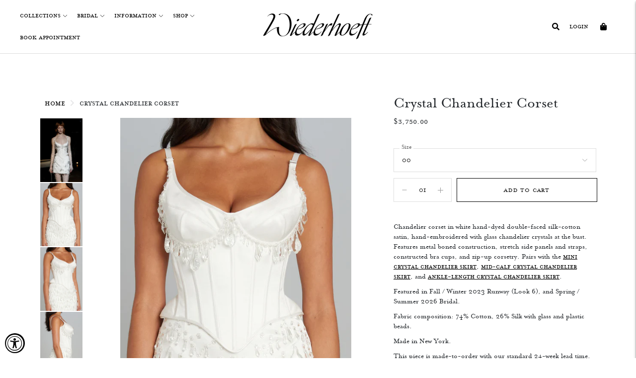

--- FILE ---
content_type: text/html; charset=utf-8
request_url: https://www.wiederhoeft.com/products/chandelier-corset
body_size: 25608
content:
<!doctype html>

<!--
      ___                       ___           ___           ___
     /  /\                     /__/\         /  /\         /  /\
    /  /:/_                    \  \:\       /  /:/        /  /::\
   /  /:/ /\  ___     ___       \  \:\     /  /:/        /  /:/\:\
  /  /:/ /:/ /__/\   /  /\  ___  \  \:\   /  /:/  ___   /  /:/  \:\
 /__/:/ /:/  \  \:\ /  /:/ /__/\  \__\:\ /__/:/  /  /\ /__/:/ \__\:\
 \  \:\/:/    \  \:\  /:/  \  \:\ /  /:/ \  \:\ /  /:/ \  \:\ /  /:/
  \  \::/      \  \:\/:/    \  \:\  /:/   \  \:\  /:/   \  \:\  /:/
   \  \:\       \  \::/      \  \:\/:/     \  \:\/:/     \  \:\/:/
    \  \:\       \__\/        \  \::/       \  \::/       \  \::/
     \__\/                     \__\/         \__\/         \__\/

--------------------------------------------------------------------
#  Lorenza v3.3.1
#  Documentation: https://fluorescent.co/help/lorenza/
#  Purchase: https://themes.shopify.com/themes/lorenza
#  A product by Fluorescent: https://fluorescent.co/
--------------------------------------------------------------------

-->

<html class="no-js" lang="en">
<head>
  <meta charset="utf-8">
  <meta http-equiv="X-UA-Compatible" content="IE=edge,chrome=1">
  <meta name="viewport" content="width=device-width,initial-scale=1">
  <link rel="canonical" href="https://www.wiederhoeft.com/products/chandelier-corset">

  
<link rel="shortcut icon" href="//www.wiederhoeft.com/cdn/shop/files/Weiderhoeft_ig_32x32.jpg?v=1617668837" type="image/png"><title>Crystal Chandelier Corset
&ndash; Wiederhoeft</title><meta name="description" content="Chandelier corset in white hand-dyed double-faced silk-cotton satin, hand-embroidered with glass chandelier crystals at the bust. Features metal boned construction, stretch side panels and straps, constructed bra cups, and zip-up corsetry. Pairs with the Mini Crystal Chandelier Skirt, Mid-Calf Crystal Chandelier Skirt,">





  
  
  
  
  




<meta name="description" content="Chandelier corset in white hand-dyed double-faced silk-cotton satin, hand-embroidered with glass chandelier crystals at the bust. Features metal boned construction, stretch side panels and straps, constructed bra cups, and zip-up corsetry. Pairs with the Mini Crystal Chandelier Skirt, Mid-Calf Crystal Chandelier Skirt," />
<meta property="og:url" content="https://www.wiederhoeft.com/products/chandelier-corset">
<meta property="og:site_name" content="Wiederhoeft">
<meta property="og:type" content="product">
<meta property="og:title" content="Crystal Chandelier Corset">
<meta property="og:description" content="Chandelier corset in white hand-dyed double-faced silk-cotton satin, hand-embroidered with glass chandelier crystals at the bust. Features metal boned construction, stretch side panels and straps, constructed bra cups, and zip-up corsetry. Pairs with the Mini Crystal Chandelier Skirt, Mid-Calf Crystal Chandelier Skirt,">
<meta property="og:image" content="http://www.wiederhoeft.com/cdn/shop/files/RTWS25-WS080-F056-EMB562_0004_1024x.jpg?v=1758838929">
<meta property="og:image:secure_url" content="https://www.wiederhoeft.com/cdn/shop/files/RTWS25-WS080-F056-EMB562_0004_1024x.jpg?v=1758838929">
<meta property="og:price:amount" content="3,750.00">
<meta property="og:price:currency" content="USD">

<meta name="twitter:title" content="Crystal Chandelier Corset">
<meta name="twitter:description" content="Chandelier corset in white hand-dyed double-faced silk-cotton satin, hand-embroidered with glass chandelier crystals at the bust. Features metal boned construction, stretch side panels and straps, constructed bra cups, and zip-up corsetry. Pairs with the Mini Crystal Chandelier Skirt, Mid-Calf Crystal Chandelier Skirt,">
<meta name="twitter:card" content="summary_large_image">
<meta name="twitter:image" content="https://www.wiederhoeft.com/cdn/shop/files/RTWS25-WS080-F056-EMB562_0004_1024x.jpg?v=1758838929">
<meta name="twitter:image:width" content="480">
<meta name="twitter:image:height" content="480">


  <script>
  console.log('THEME v3.3.1 by Fluorescent');

  document.documentElement.className = document.documentElement.className.replace('no-js', '');

  window.theme = {
    version: 'v3.3.1',
    moneyFormat: "${{amount}}",
    strings: {
      name: "Wiederhoeft",
      addToCart: "Add to cart",
      soldOut: "Sold out",
      unavailable: "Unavailable",
      quickCartCheckout: "Go to Checkout",
      collection: {
        filter: "Filter",
        sort: "Sort",
        apply: "Apply",
        show: "Show",
        manual: "Translation missing: en.collections.sort.manual",
        price_ascending: "Translation missing: en.collections.sort.price_ascending",
        price_descending: "Translation missing: en.collections.sort.price_descending",
        title_ascending: "Translation missing: en.collections.sort.title_ascending",
        title_descending: "Translation missing: en.collections.sort.title_descending",
        created_ascending: "Translation missing: en.collections.sort.created_ascending",
        created_descending: "Translation missing: en.collections.sort.created_descending",
        best_selling: "Translation missing: en.collections.sort.best_selling",
      },
      cart: {
        general: {
          currency: "Currency",
          empty: "Your cart is currently empty."
        }
      },
      general: {
        menu: {
          logout: "Logout",
          login_register: "Login \/ Register"
        },
        products: {
          recently_viewed: "Recently Viewed",
          no_recently_viewed: "No recently viewed items."
        },
        search: {
          search: "Search",
          no_results: "Try checking your spelling or using different words.",
          placeholder: "Search",
          quick_search: "Quick search",
          quick_search_results: {
            one: "Result",
            other: "Results"
          },
          submit: "Submit"
        }
      },
      products: {
        product: {
          view: "View the full product",
          total_reviews: "reviews",
          write_review: "Write a review",
          share_heading: "Share",
          unavailable: "Unavailable",
          unitPrice: "Unit price",
          unitPriceSeparator: "per"
        }
      },
      layout: {
        cart: {
          title: "Cart"
        }
      },
      search: {
        headings: {
          articles: "Articles",
          pages: "Pages",
          products: "Products"
        },
        view_all: "View all",
        no_results: "We found no search results for",
        nothing_found: "Nothing found",
        no_product_results: "No product results for",
        no_page_results: "No page results for",
        no_article_results: "No article results for"
      },
      accessibility: {
        play_video: "Play",
        pause_video: "Pause",
      }
    },
    routes: {
      root: "/",
      cart: {
        base: "/cart",
        add: "/cart/add",
        change: "/cart/change",
        clear: "/cart/clear",
      },
      // Manual routes until Shopify adds support
      products: "/products",
      productRecommendations: "/recommendations/products"
    },
  }

  
</script>

  

<style>
  @font-face {
  font-family: "Bodoni Moda";
  font-weight: 700;
  font-style: normal;
  src: url("//www.wiederhoeft.com/cdn/fonts/bodoni_moda/bodonimoda_n7.837502b3cbe406d2c6f311e87870fa9980b0b36a.woff2") format("woff2"),
       url("//www.wiederhoeft.com/cdn/fonts/bodoni_moda/bodonimoda_n7.c198e1cda930f96f6ae1aa8ef8facc95a64cfd1f.woff") format("woff");
}


  @font-face {
  font-family: "Bodoni Moda";
  font-weight: 700;
  font-style: normal;
  src: url("//www.wiederhoeft.com/cdn/fonts/bodoni_moda/bodonimoda_n7.837502b3cbe406d2c6f311e87870fa9980b0b36a.woff2") format("woff2"),
       url("//www.wiederhoeft.com/cdn/fonts/bodoni_moda/bodonimoda_n7.c198e1cda930f96f6ae1aa8ef8facc95a64cfd1f.woff") format("woff");
}

  @font-face {
  font-family: "Bodoni Moda";
  font-weight: 800;
  font-style: normal;
  src: url("//www.wiederhoeft.com/cdn/fonts/bodoni_moda/bodonimoda_n8.6ac35e0357e3d68419e55c409525fc9414834bcc.woff2") format("woff2"),
       url("//www.wiederhoeft.com/cdn/fonts/bodoni_moda/bodonimoda_n8.c46b5a7eedc714044f541fb9253db280f3003bb8.woff") format("woff");
}

  @font-face {
  font-family: "Bodoni Moda";
  font-weight: 700;
  font-style: italic;
  src: url("//www.wiederhoeft.com/cdn/fonts/bodoni_moda/bodonimoda_i7.c902c4a34af6b706633407846994e4897be8e785.woff2") format("woff2"),
       url("//www.wiederhoeft.com/cdn/fonts/bodoni_moda/bodonimoda_i7.0a6dd16bb377985b19c32de01ccef400d1fe1aa6.woff") format("woff");
}


  @font-face {
  font-family: Assistant;
  font-weight: 400;
  font-style: normal;
  src: url("//www.wiederhoeft.com/cdn/fonts/assistant/assistant_n4.9120912a469cad1cc292572851508ca49d12e768.woff2") format("woff2"),
       url("//www.wiederhoeft.com/cdn/fonts/assistant/assistant_n4.6e9875ce64e0fefcd3f4446b7ec9036b3ddd2985.woff") format("woff");
}

  @font-face {
  font-family: Assistant;
  font-weight: 500;
  font-style: normal;
  src: url("//www.wiederhoeft.com/cdn/fonts/assistant/assistant_n5.26caedc0c0f332f957d0fb6b24adee050844cce5.woff2") format("woff2"),
       url("//www.wiederhoeft.com/cdn/fonts/assistant/assistant_n5.d09f0488bf8aadd48534c94ac3f185fbc9ddb168.woff") format("woff");
}

  
  

  
  

  :root {
    --color-accent: #000000;
    --color-text: #1b1b1b;
    --color-text-meta: rgba(27, 27, 27, 0.7);
    --color-button-bg: #f4f4f4;
    --color-button-hover-bg: #e7e7e7;
    --color-button-active-bg: #dbdbdb;
    --color-bg: #ffffff;
    --color-bg-transparent: rgba(255, 255, 255, 0.8);
    --color-bg-contrast: #f2f2f2;
    --color-bg-darker: #f7f7f7;
    --color-background-meta: #f5f5f5;
    --color-border: #dedede;
    --color-border-darker: #b8b8b8;
    --color-border-darkest: #9e9e9e;
    --color-input-text: #606060;
    --color-input-inactive-text: rgba(96, 96, 96, 0.7);
    --color-icon: #9c9c9c;
    --color-icon-darker: #767676;
    --color-icon-darkerest: #5c5c5c;
    --color-primary-button-bg: #000000;
    --color-primary-button-active-bg: #000000;
    --color-secondary-button-text: #1b1b1b;
    --color-sale-badge: #000000;
    --color-sold-out-badge: #1b1b1b;
    --color-success-message: #00730b;
    --color-error-message: #dd2200;

    --color-contrast-text: #262626;
    --color-contrast-text-meta: rgba(38, 38, 38, 0.7);
    --color-contrast-bg: #f9f9f9;
    --color-contrast-border: #d6d6d6;
    --color-contrast-border-darker: #b0b0b0;
    --color-contrast-border-darkest: #969696;
    --color-contrast-input-text: #5e5e5e;
    --color-contrast-input-inactive-text: rgba(94, 94, 94, 0.7);
    --color-contrast-icon: #939393;

    --color-header-text: #171717;
    --color-header-bg: #ffffff;
    --color-header-border: #dcdcdc;
    --color-header-border-darken: #c3c3c3;

    --color-footer-text: #000000;
    --color-footer-text-meta: rgba(0, 0, 0, 0.7);
    --color-footer-bg: #ffffff;
    --color-footer-border: #404040;
    --color-footer-button-bg: #000000;
    --color-footer-button-bg-lighter: #0d0d0d;
    --color-footer-button-text: #ffffff;

    --color-navigation-text: #151515;
    --color-navigation-text-meta: rgba(21, 21, 21, 0.7);
    --color-navigation-bg: #ffffff;
    --color-navigation-bg-darker: #f2f2f2;

    --color-drawer-text: #151515;
    --color-drawer-text-meta: rgba(21, 21, 21, 0.7);
    --color-drawer-bg: #ffffff;
    --color-drawer-bg-darker: #f2f2f2;
    --color-drawer-background-meta: #f5f5f5;
    --color-drawer-border: #d6d6d6;
    --color-drawer-border-darker: #b0b0b0;
    --color-drawer-border-darkest: #969696;
    --color-drawer-input-text: #5e5e5e;
    --color-drawer-input-inactive-text: rgba(94, 94, 94, 0.7);
    --color-drawer-icon: #939393;
    --color-drawer-icon-darker: #6d6d6d;

    --color-placeholder-bg: #fafafa;

    --color-bg-overlay: rgba(27, 27, 27, 0.25);

    --font-logo: "Bodoni Moda", serif;
    --font-logo-weight: 700;
    --font-logo-style: normal;

    --font-heading: "Bodoni Moda", serif;
    --font-heading-weight: 700;
    --font-heading-style: normal;
    --font-heading-bold-weight: 800;

    --font-body: Assistant, sans-serif;
    --font-body-weight: 400;
    --font-body-style: normal;
    --font-body-bold-weight: 500;

    --font-size-body-extra-small: 12px;
    --font-size-body-small: 13px;
    --font-size-body-base: 15px;
    --font-size-body-large: 17px;
    --font-size-body-extra-large: 20px;

    --font-size-heading-display: 32px;
    --font-size-heading-1: 28px;
    --font-size-heading-1-small: 24px;
    --font-size-heading-2: 20px;
    --font-size-heading-3: 18px;

    --section-vertical-spacing: 40px;
    --section-vertical-spacing-desktop: 80px;
    --section-vertical-spacing-tall: 80px;
    --section-vertical-spacing-tall-desktop: 160px;
  }
</style>
  <link href="//www.wiederhoeft.com/cdn/shop/t/2/assets/custom.css?v=48130402081252040661618597577" rel="stylesheet" type="text/css" media="all" />
  <link href="//www.wiederhoeft.com/cdn/shop/t/2/assets/slick.css?v=98340474046176884051617639857" rel="stylesheet" type="text/css" media="all" />
  <link href="//www.wiederhoeft.com/cdn/shop/t/2/assets/slick-theme.css?v=101064838771465012011617640475" rel="stylesheet" type="text/css" media="all" />
  <link href="//www.wiederhoeft.com/cdn/shop/t/2/assets/lity.min.css?v=144058161171479091931617666320" rel="stylesheet" type="text/css" media="all" />
  <link href="//www.wiederhoeft.com/cdn/shop/t/2/assets/index.css?v=37624984341154587821617643700" rel="stylesheet" type="text/css" media="all" />
  <style>
  .accordion__group:after {
    background-color: var(--color-icon);
    -webkit-mask: url(//www.wiederhoeft.com/cdn/shop/t/2/assets/chevron-down.svg?v=14797827152027912471615143731) 50% 50% no-repeat;
    mask: url(//www.wiederhoeft.com/cdn/shop/t/2/assets/chevron-down.svg?v=14797827152027912471615143731) 50% 50% no-repeat;
  }
</style>
   
	<link rel="stylesheet" href="https://cdnjs.cloudflare.com/ajax/libs/font-awesome/5.15.3/css/all.min.css" integrity="sha512-iBBXm8fW90+nuLcSKlbmrPcLa0OT92xO1BIsZ+ywDWZCvqsWgccV3gFoRBv0z+8dLJgyAHIhR35VZc2oM/gI1w==" crossorigin="anonymous" />
  <script>window.performance && window.performance.mark && window.performance.mark('shopify.content_for_header.start');</script><meta id="shopify-digital-wallet" name="shopify-digital-wallet" content="/33797570700/digital_wallets/dialog">
<meta name="shopify-checkout-api-token" content="aa72bca4c2b9014987dbfb5915aa5971">
<meta id="in-context-paypal-metadata" data-shop-id="33797570700" data-venmo-supported="false" data-environment="production" data-locale="en_US" data-paypal-v4="true" data-currency="USD">
<link rel="alternate" type="application/json+oembed" href="https://www.wiederhoeft.com/products/chandelier-corset.oembed">
<script async="async" src="/checkouts/internal/preloads.js?locale=en-US"></script>
<link rel="preconnect" href="https://shop.app" crossorigin="anonymous">
<script async="async" src="https://shop.app/checkouts/internal/preloads.js?locale=en-US&shop_id=33797570700" crossorigin="anonymous"></script>
<script id="apple-pay-shop-capabilities" type="application/json">{"shopId":33797570700,"countryCode":"US","currencyCode":"USD","merchantCapabilities":["supports3DS"],"merchantId":"gid:\/\/shopify\/Shop\/33797570700","merchantName":"Wiederhoeft","requiredBillingContactFields":["postalAddress","email"],"requiredShippingContactFields":["postalAddress","email"],"shippingType":"shipping","supportedNetworks":["visa","masterCard","amex","discover","elo","jcb"],"total":{"type":"pending","label":"Wiederhoeft","amount":"1.00"},"shopifyPaymentsEnabled":true,"supportsSubscriptions":true}</script>
<script id="shopify-features" type="application/json">{"accessToken":"aa72bca4c2b9014987dbfb5915aa5971","betas":["rich-media-storefront-analytics"],"domain":"www.wiederhoeft.com","predictiveSearch":true,"shopId":33797570700,"locale":"en"}</script>
<script>var Shopify = Shopify || {};
Shopify.shop = "wiederhoeft.myshopify.com";
Shopify.locale = "en";
Shopify.currency = {"active":"USD","rate":"1.0"};
Shopify.country = "US";
Shopify.theme = {"name":"Lorenza","id":120523260071,"schema_name":"Lorenza","schema_version":"3.3.1","theme_store_id":798,"role":"main"};
Shopify.theme.handle = "null";
Shopify.theme.style = {"id":null,"handle":null};
Shopify.cdnHost = "www.wiederhoeft.com/cdn";
Shopify.routes = Shopify.routes || {};
Shopify.routes.root = "/";</script>
<script type="module">!function(o){(o.Shopify=o.Shopify||{}).modules=!0}(window);</script>
<script>!function(o){function n(){var o=[];function n(){o.push(Array.prototype.slice.apply(arguments))}return n.q=o,n}var t=o.Shopify=o.Shopify||{};t.loadFeatures=n(),t.autoloadFeatures=n()}(window);</script>
<script>
  window.ShopifyPay = window.ShopifyPay || {};
  window.ShopifyPay.apiHost = "shop.app\/pay";
  window.ShopifyPay.redirectState = null;
</script>
<script id="shop-js-analytics" type="application/json">{"pageType":"product"}</script>
<script defer="defer" async type="module" src="//www.wiederhoeft.com/cdn/shopifycloud/shop-js/modules/v2/client.init-shop-cart-sync_BdyHc3Nr.en.esm.js"></script>
<script defer="defer" async type="module" src="//www.wiederhoeft.com/cdn/shopifycloud/shop-js/modules/v2/chunk.common_Daul8nwZ.esm.js"></script>
<script type="module">
  await import("//www.wiederhoeft.com/cdn/shopifycloud/shop-js/modules/v2/client.init-shop-cart-sync_BdyHc3Nr.en.esm.js");
await import("//www.wiederhoeft.com/cdn/shopifycloud/shop-js/modules/v2/chunk.common_Daul8nwZ.esm.js");

  window.Shopify.SignInWithShop?.initShopCartSync?.({"fedCMEnabled":true,"windoidEnabled":true});

</script>
<script>
  window.Shopify = window.Shopify || {};
  if (!window.Shopify.featureAssets) window.Shopify.featureAssets = {};
  window.Shopify.featureAssets['shop-js'] = {"shop-cart-sync":["modules/v2/client.shop-cart-sync_QYOiDySF.en.esm.js","modules/v2/chunk.common_Daul8nwZ.esm.js"],"init-fed-cm":["modules/v2/client.init-fed-cm_DchLp9rc.en.esm.js","modules/v2/chunk.common_Daul8nwZ.esm.js"],"shop-button":["modules/v2/client.shop-button_OV7bAJc5.en.esm.js","modules/v2/chunk.common_Daul8nwZ.esm.js"],"init-windoid":["modules/v2/client.init-windoid_DwxFKQ8e.en.esm.js","modules/v2/chunk.common_Daul8nwZ.esm.js"],"shop-cash-offers":["modules/v2/client.shop-cash-offers_DWtL6Bq3.en.esm.js","modules/v2/chunk.common_Daul8nwZ.esm.js","modules/v2/chunk.modal_CQq8HTM6.esm.js"],"shop-toast-manager":["modules/v2/client.shop-toast-manager_CX9r1SjA.en.esm.js","modules/v2/chunk.common_Daul8nwZ.esm.js"],"init-shop-email-lookup-coordinator":["modules/v2/client.init-shop-email-lookup-coordinator_UhKnw74l.en.esm.js","modules/v2/chunk.common_Daul8nwZ.esm.js"],"pay-button":["modules/v2/client.pay-button_DzxNnLDY.en.esm.js","modules/v2/chunk.common_Daul8nwZ.esm.js"],"avatar":["modules/v2/client.avatar_BTnouDA3.en.esm.js"],"init-shop-cart-sync":["modules/v2/client.init-shop-cart-sync_BdyHc3Nr.en.esm.js","modules/v2/chunk.common_Daul8nwZ.esm.js"],"shop-login-button":["modules/v2/client.shop-login-button_D8B466_1.en.esm.js","modules/v2/chunk.common_Daul8nwZ.esm.js","modules/v2/chunk.modal_CQq8HTM6.esm.js"],"init-customer-accounts-sign-up":["modules/v2/client.init-customer-accounts-sign-up_C8fpPm4i.en.esm.js","modules/v2/client.shop-login-button_D8B466_1.en.esm.js","modules/v2/chunk.common_Daul8nwZ.esm.js","modules/v2/chunk.modal_CQq8HTM6.esm.js"],"init-shop-for-new-customer-accounts":["modules/v2/client.init-shop-for-new-customer-accounts_CVTO0Ztu.en.esm.js","modules/v2/client.shop-login-button_D8B466_1.en.esm.js","modules/v2/chunk.common_Daul8nwZ.esm.js","modules/v2/chunk.modal_CQq8HTM6.esm.js"],"init-customer-accounts":["modules/v2/client.init-customer-accounts_dRgKMfrE.en.esm.js","modules/v2/client.shop-login-button_D8B466_1.en.esm.js","modules/v2/chunk.common_Daul8nwZ.esm.js","modules/v2/chunk.modal_CQq8HTM6.esm.js"],"shop-follow-button":["modules/v2/client.shop-follow-button_CkZpjEct.en.esm.js","modules/v2/chunk.common_Daul8nwZ.esm.js","modules/v2/chunk.modal_CQq8HTM6.esm.js"],"lead-capture":["modules/v2/client.lead-capture_BntHBhfp.en.esm.js","modules/v2/chunk.common_Daul8nwZ.esm.js","modules/v2/chunk.modal_CQq8HTM6.esm.js"],"checkout-modal":["modules/v2/client.checkout-modal_CfxcYbTm.en.esm.js","modules/v2/chunk.common_Daul8nwZ.esm.js","modules/v2/chunk.modal_CQq8HTM6.esm.js"],"shop-login":["modules/v2/client.shop-login_Da4GZ2H6.en.esm.js","modules/v2/chunk.common_Daul8nwZ.esm.js","modules/v2/chunk.modal_CQq8HTM6.esm.js"],"payment-terms":["modules/v2/client.payment-terms_MV4M3zvL.en.esm.js","modules/v2/chunk.common_Daul8nwZ.esm.js","modules/v2/chunk.modal_CQq8HTM6.esm.js"]};
</script>
<script id="__st">var __st={"a":33797570700,"offset":-18000,"reqid":"84986285-993e-4515-8ded-7fa664d55628-1768973740","pageurl":"www.wiederhoeft.com\/products\/chandelier-corset","u":"9e89c37c4857","p":"product","rtyp":"product","rid":7700071186599};</script>
<script>window.ShopifyPaypalV4VisibilityTracking = true;</script>
<script id="captcha-bootstrap">!function(){'use strict';const t='contact',e='account',n='new_comment',o=[[t,t],['blogs',n],['comments',n],[t,'customer']],c=[[e,'customer_login'],[e,'guest_login'],[e,'recover_customer_password'],[e,'create_customer']],r=t=>t.map((([t,e])=>`form[action*='/${t}']:not([data-nocaptcha='true']) input[name='form_type'][value='${e}']`)).join(','),a=t=>()=>t?[...document.querySelectorAll(t)].map((t=>t.form)):[];function s(){const t=[...o],e=r(t);return a(e)}const i='password',u='form_key',d=['recaptcha-v3-token','g-recaptcha-response','h-captcha-response',i],f=()=>{try{return window.sessionStorage}catch{return}},m='__shopify_v',_=t=>t.elements[u];function p(t,e,n=!1){try{const o=window.sessionStorage,c=JSON.parse(o.getItem(e)),{data:r}=function(t){const{data:e,action:n}=t;return t[m]||n?{data:e,action:n}:{data:t,action:n}}(c);for(const[e,n]of Object.entries(r))t.elements[e]&&(t.elements[e].value=n);n&&o.removeItem(e)}catch(o){console.error('form repopulation failed',{error:o})}}const l='form_type',E='cptcha';function T(t){t.dataset[E]=!0}const w=window,h=w.document,L='Shopify',v='ce_forms',y='captcha';let A=!1;((t,e)=>{const n=(g='f06e6c50-85a8-45c8-87d0-21a2b65856fe',I='https://cdn.shopify.com/shopifycloud/storefront-forms-hcaptcha/ce_storefront_forms_captcha_hcaptcha.v1.5.2.iife.js',D={infoText:'Protected by hCaptcha',privacyText:'Privacy',termsText:'Terms'},(t,e,n)=>{const o=w[L][v],c=o.bindForm;if(c)return c(t,g,e,D).then(n);var r;o.q.push([[t,g,e,D],n]),r=I,A||(h.body.append(Object.assign(h.createElement('script'),{id:'captcha-provider',async:!0,src:r})),A=!0)});var g,I,D;w[L]=w[L]||{},w[L][v]=w[L][v]||{},w[L][v].q=[],w[L][y]=w[L][y]||{},w[L][y].protect=function(t,e){n(t,void 0,e),T(t)},Object.freeze(w[L][y]),function(t,e,n,w,h,L){const[v,y,A,g]=function(t,e,n){const i=e?o:[],u=t?c:[],d=[...i,...u],f=r(d),m=r(i),_=r(d.filter((([t,e])=>n.includes(e))));return[a(f),a(m),a(_),s()]}(w,h,L),I=t=>{const e=t.target;return e instanceof HTMLFormElement?e:e&&e.form},D=t=>v().includes(t);t.addEventListener('submit',(t=>{const e=I(t);if(!e)return;const n=D(e)&&!e.dataset.hcaptchaBound&&!e.dataset.recaptchaBound,o=_(e),c=g().includes(e)&&(!o||!o.value);(n||c)&&t.preventDefault(),c&&!n&&(function(t){try{if(!f())return;!function(t){const e=f();if(!e)return;const n=_(t);if(!n)return;const o=n.value;o&&e.removeItem(o)}(t);const e=Array.from(Array(32),(()=>Math.random().toString(36)[2])).join('');!function(t,e){_(t)||t.append(Object.assign(document.createElement('input'),{type:'hidden',name:u})),t.elements[u].value=e}(t,e),function(t,e){const n=f();if(!n)return;const o=[...t.querySelectorAll(`input[type='${i}']`)].map((({name:t})=>t)),c=[...d,...o],r={};for(const[a,s]of new FormData(t).entries())c.includes(a)||(r[a]=s);n.setItem(e,JSON.stringify({[m]:1,action:t.action,data:r}))}(t,e)}catch(e){console.error('failed to persist form',e)}}(e),e.submit())}));const S=(t,e)=>{t&&!t.dataset[E]&&(n(t,e.some((e=>e===t))),T(t))};for(const o of['focusin','change'])t.addEventListener(o,(t=>{const e=I(t);D(e)&&S(e,y())}));const B=e.get('form_key'),M=e.get(l),P=B&&M;t.addEventListener('DOMContentLoaded',(()=>{const t=y();if(P)for(const e of t)e.elements[l].value===M&&p(e,B);[...new Set([...A(),...v().filter((t=>'true'===t.dataset.shopifyCaptcha))])].forEach((e=>S(e,t)))}))}(h,new URLSearchParams(w.location.search),n,t,e,['guest_login'])})(!0,!0)}();</script>
<script integrity="sha256-4kQ18oKyAcykRKYeNunJcIwy7WH5gtpwJnB7kiuLZ1E=" data-source-attribution="shopify.loadfeatures" defer="defer" src="//www.wiederhoeft.com/cdn/shopifycloud/storefront/assets/storefront/load_feature-a0a9edcb.js" crossorigin="anonymous"></script>
<script crossorigin="anonymous" defer="defer" src="//www.wiederhoeft.com/cdn/shopifycloud/storefront/assets/shopify_pay/storefront-65b4c6d7.js?v=20250812"></script>
<script data-source-attribution="shopify.dynamic_checkout.dynamic.init">var Shopify=Shopify||{};Shopify.PaymentButton=Shopify.PaymentButton||{isStorefrontPortableWallets:!0,init:function(){window.Shopify.PaymentButton.init=function(){};var t=document.createElement("script");t.src="https://www.wiederhoeft.com/cdn/shopifycloud/portable-wallets/latest/portable-wallets.en.js",t.type="module",document.head.appendChild(t)}};
</script>
<script data-source-attribution="shopify.dynamic_checkout.buyer_consent">
  function portableWalletsHideBuyerConsent(e){var t=document.getElementById("shopify-buyer-consent"),n=document.getElementById("shopify-subscription-policy-button");t&&n&&(t.classList.add("hidden"),t.setAttribute("aria-hidden","true"),n.removeEventListener("click",e))}function portableWalletsShowBuyerConsent(e){var t=document.getElementById("shopify-buyer-consent"),n=document.getElementById("shopify-subscription-policy-button");t&&n&&(t.classList.remove("hidden"),t.removeAttribute("aria-hidden"),n.addEventListener("click",e))}window.Shopify?.PaymentButton&&(window.Shopify.PaymentButton.hideBuyerConsent=portableWalletsHideBuyerConsent,window.Shopify.PaymentButton.showBuyerConsent=portableWalletsShowBuyerConsent);
</script>
<script data-source-attribution="shopify.dynamic_checkout.cart.bootstrap">document.addEventListener("DOMContentLoaded",(function(){function t(){return document.querySelector("shopify-accelerated-checkout-cart, shopify-accelerated-checkout")}if(t())Shopify.PaymentButton.init();else{new MutationObserver((function(e,n){t()&&(Shopify.PaymentButton.init(),n.disconnect())})).observe(document.body,{childList:!0,subtree:!0})}}));
</script>
<link id="shopify-accelerated-checkout-styles" rel="stylesheet" media="screen" href="https://www.wiederhoeft.com/cdn/shopifycloud/portable-wallets/latest/accelerated-checkout-backwards-compat.css" crossorigin="anonymous">
<style id="shopify-accelerated-checkout-cart">
        #shopify-buyer-consent {
  margin-top: 1em;
  display: inline-block;
  width: 100%;
}

#shopify-buyer-consent.hidden {
  display: none;
}

#shopify-subscription-policy-button {
  background: none;
  border: none;
  padding: 0;
  text-decoration: underline;
  font-size: inherit;
  cursor: pointer;
}

#shopify-subscription-policy-button::before {
  box-shadow: none;
}

      </style>

<script>window.performance && window.performance.mark && window.performance.mark('shopify.content_for_header.end');</script>
  <script src="https://cdnjs.cloudflare.com/ajax/libs/jquery/3.2.1/jquery.min.js"></script>
  <script src="https://unpkg.com/flickity@2/dist/flickity.pkgd.min.js"></script>
  <script src="https://cdn.jsdelivr.net/npm/bootstrap@4.6.0/dist/js/bootstrap.min.js" type="text/javascript"></script>
<link href="https://cdn.jsdelivr.net/npm/bootstrap@4.6.0/dist/css/bootstrap.min.css" rel="stylesheet" type="text/css" media="all" />

  <script src="//cdn.jsdelivr.net/npm/slick-carousel@1.5.6/slick/slick.min.js" type="text/javascript"></script>
  <script src="https://cdn.shopify.com/extensions/019a0131-ca1b-7172-a6b1-2fadce39ca6e/accessibly-28/assets/acc-main.js" type="text/javascript" defer="defer"></script>
<link href="https://monorail-edge.shopifysvc.com" rel="dns-prefetch">
<script>(function(){if ("sendBeacon" in navigator && "performance" in window) {try {var session_token_from_headers = performance.getEntriesByType('navigation')[0].serverTiming.find(x => x.name == '_s').description;} catch {var session_token_from_headers = undefined;}var session_cookie_matches = document.cookie.match(/_shopify_s=([^;]*)/);var session_token_from_cookie = session_cookie_matches && session_cookie_matches.length === 2 ? session_cookie_matches[1] : "";var session_token = session_token_from_headers || session_token_from_cookie || "";function handle_abandonment_event(e) {var entries = performance.getEntries().filter(function(entry) {return /monorail-edge.shopifysvc.com/.test(entry.name);});if (!window.abandonment_tracked && entries.length === 0) {window.abandonment_tracked = true;var currentMs = Date.now();var navigation_start = performance.timing.navigationStart;var payload = {shop_id: 33797570700,url: window.location.href,navigation_start,duration: currentMs - navigation_start,session_token,page_type: "product"};window.navigator.sendBeacon("https://monorail-edge.shopifysvc.com/v1/produce", JSON.stringify({schema_id: "online_store_buyer_site_abandonment/1.1",payload: payload,metadata: {event_created_at_ms: currentMs,event_sent_at_ms: currentMs}}));}}window.addEventListener('pagehide', handle_abandonment_event);}}());</script>
<script id="web-pixels-manager-setup">(function e(e,d,r,n,o){if(void 0===o&&(o={}),!Boolean(null===(a=null===(i=window.Shopify)||void 0===i?void 0:i.analytics)||void 0===a?void 0:a.replayQueue)){var i,a;window.Shopify=window.Shopify||{};var t=window.Shopify;t.analytics=t.analytics||{};var s=t.analytics;s.replayQueue=[],s.publish=function(e,d,r){return s.replayQueue.push([e,d,r]),!0};try{self.performance.mark("wpm:start")}catch(e){}var l=function(){var e={modern:/Edge?\/(1{2}[4-9]|1[2-9]\d|[2-9]\d{2}|\d{4,})\.\d+(\.\d+|)|Firefox\/(1{2}[4-9]|1[2-9]\d|[2-9]\d{2}|\d{4,})\.\d+(\.\d+|)|Chrom(ium|e)\/(9{2}|\d{3,})\.\d+(\.\d+|)|(Maci|X1{2}).+ Version\/(15\.\d+|(1[6-9]|[2-9]\d|\d{3,})\.\d+)([,.]\d+|)( \(\w+\)|)( Mobile\/\w+|) Safari\/|Chrome.+OPR\/(9{2}|\d{3,})\.\d+\.\d+|(CPU[ +]OS|iPhone[ +]OS|CPU[ +]iPhone|CPU IPhone OS|CPU iPad OS)[ +]+(15[._]\d+|(1[6-9]|[2-9]\d|\d{3,})[._]\d+)([._]\d+|)|Android:?[ /-](13[3-9]|1[4-9]\d|[2-9]\d{2}|\d{4,})(\.\d+|)(\.\d+|)|Android.+Firefox\/(13[5-9]|1[4-9]\d|[2-9]\d{2}|\d{4,})\.\d+(\.\d+|)|Android.+Chrom(ium|e)\/(13[3-9]|1[4-9]\d|[2-9]\d{2}|\d{4,})\.\d+(\.\d+|)|SamsungBrowser\/([2-9]\d|\d{3,})\.\d+/,legacy:/Edge?\/(1[6-9]|[2-9]\d|\d{3,})\.\d+(\.\d+|)|Firefox\/(5[4-9]|[6-9]\d|\d{3,})\.\d+(\.\d+|)|Chrom(ium|e)\/(5[1-9]|[6-9]\d|\d{3,})\.\d+(\.\d+|)([\d.]+$|.*Safari\/(?![\d.]+ Edge\/[\d.]+$))|(Maci|X1{2}).+ Version\/(10\.\d+|(1[1-9]|[2-9]\d|\d{3,})\.\d+)([,.]\d+|)( \(\w+\)|)( Mobile\/\w+|) Safari\/|Chrome.+OPR\/(3[89]|[4-9]\d|\d{3,})\.\d+\.\d+|(CPU[ +]OS|iPhone[ +]OS|CPU[ +]iPhone|CPU IPhone OS|CPU iPad OS)[ +]+(10[._]\d+|(1[1-9]|[2-9]\d|\d{3,})[._]\d+)([._]\d+|)|Android:?[ /-](13[3-9]|1[4-9]\d|[2-9]\d{2}|\d{4,})(\.\d+|)(\.\d+|)|Mobile Safari.+OPR\/([89]\d|\d{3,})\.\d+\.\d+|Android.+Firefox\/(13[5-9]|1[4-9]\d|[2-9]\d{2}|\d{4,})\.\d+(\.\d+|)|Android.+Chrom(ium|e)\/(13[3-9]|1[4-9]\d|[2-9]\d{2}|\d{4,})\.\d+(\.\d+|)|Android.+(UC? ?Browser|UCWEB|U3)[ /]?(15\.([5-9]|\d{2,})|(1[6-9]|[2-9]\d|\d{3,})\.\d+)\.\d+|SamsungBrowser\/(5\.\d+|([6-9]|\d{2,})\.\d+)|Android.+MQ{2}Browser\/(14(\.(9|\d{2,})|)|(1[5-9]|[2-9]\d|\d{3,})(\.\d+|))(\.\d+|)|K[Aa][Ii]OS\/(3\.\d+|([4-9]|\d{2,})\.\d+)(\.\d+|)/},d=e.modern,r=e.legacy,n=navigator.userAgent;return n.match(d)?"modern":n.match(r)?"legacy":"unknown"}(),u="modern"===l?"modern":"legacy",c=(null!=n?n:{modern:"",legacy:""})[u],f=function(e){return[e.baseUrl,"/wpm","/b",e.hashVersion,"modern"===e.buildTarget?"m":"l",".js"].join("")}({baseUrl:d,hashVersion:r,buildTarget:u}),m=function(e){var d=e.version,r=e.bundleTarget,n=e.surface,o=e.pageUrl,i=e.monorailEndpoint;return{emit:function(e){var a=e.status,t=e.errorMsg,s=(new Date).getTime(),l=JSON.stringify({metadata:{event_sent_at_ms:s},events:[{schema_id:"web_pixels_manager_load/3.1",payload:{version:d,bundle_target:r,page_url:o,status:a,surface:n,error_msg:t},metadata:{event_created_at_ms:s}}]});if(!i)return console&&console.warn&&console.warn("[Web Pixels Manager] No Monorail endpoint provided, skipping logging."),!1;try{return self.navigator.sendBeacon.bind(self.navigator)(i,l)}catch(e){}var u=new XMLHttpRequest;try{return u.open("POST",i,!0),u.setRequestHeader("Content-Type","text/plain"),u.send(l),!0}catch(e){return console&&console.warn&&console.warn("[Web Pixels Manager] Got an unhandled error while logging to Monorail."),!1}}}}({version:r,bundleTarget:l,surface:e.surface,pageUrl:self.location.href,monorailEndpoint:e.monorailEndpoint});try{o.browserTarget=l,function(e){var d=e.src,r=e.async,n=void 0===r||r,o=e.onload,i=e.onerror,a=e.sri,t=e.scriptDataAttributes,s=void 0===t?{}:t,l=document.createElement("script"),u=document.querySelector("head"),c=document.querySelector("body");if(l.async=n,l.src=d,a&&(l.integrity=a,l.crossOrigin="anonymous"),s)for(var f in s)if(Object.prototype.hasOwnProperty.call(s,f))try{l.dataset[f]=s[f]}catch(e){}if(o&&l.addEventListener("load",o),i&&l.addEventListener("error",i),u)u.appendChild(l);else{if(!c)throw new Error("Did not find a head or body element to append the script");c.appendChild(l)}}({src:f,async:!0,onload:function(){if(!function(){var e,d;return Boolean(null===(d=null===(e=window.Shopify)||void 0===e?void 0:e.analytics)||void 0===d?void 0:d.initialized)}()){var d=window.webPixelsManager.init(e)||void 0;if(d){var r=window.Shopify.analytics;r.replayQueue.forEach((function(e){var r=e[0],n=e[1],o=e[2];d.publishCustomEvent(r,n,o)})),r.replayQueue=[],r.publish=d.publishCustomEvent,r.visitor=d.visitor,r.initialized=!0}}},onerror:function(){return m.emit({status:"failed",errorMsg:"".concat(f," has failed to load")})},sri:function(e){var d=/^sha384-[A-Za-z0-9+/=]+$/;return"string"==typeof e&&d.test(e)}(c)?c:"",scriptDataAttributes:o}),m.emit({status:"loading"})}catch(e){m.emit({status:"failed",errorMsg:(null==e?void 0:e.message)||"Unknown error"})}}})({shopId: 33797570700,storefrontBaseUrl: "https://www.wiederhoeft.com",extensionsBaseUrl: "https://extensions.shopifycdn.com/cdn/shopifycloud/web-pixels-manager",monorailEndpoint: "https://monorail-edge.shopifysvc.com/unstable/produce_batch",surface: "storefront-renderer",enabledBetaFlags: ["2dca8a86"],webPixelsConfigList: [{"id":"303693991","configuration":"{\"pixel_id\":\"609985432987416\",\"pixel_type\":\"facebook_pixel\",\"metaapp_system_user_token\":\"-\"}","eventPayloadVersion":"v1","runtimeContext":"OPEN","scriptVersion":"ca16bc87fe92b6042fbaa3acc2fbdaa6","type":"APP","apiClientId":2329312,"privacyPurposes":["ANALYTICS","MARKETING","SALE_OF_DATA"],"dataSharingAdjustments":{"protectedCustomerApprovalScopes":["read_customer_address","read_customer_email","read_customer_name","read_customer_personal_data","read_customer_phone"]}},{"id":"62029991","eventPayloadVersion":"v1","runtimeContext":"LAX","scriptVersion":"1","type":"CUSTOM","privacyPurposes":["MARKETING"],"name":"Meta pixel (migrated)"},{"id":"shopify-app-pixel","configuration":"{}","eventPayloadVersion":"v1","runtimeContext":"STRICT","scriptVersion":"0450","apiClientId":"shopify-pixel","type":"APP","privacyPurposes":["ANALYTICS","MARKETING"]},{"id":"shopify-custom-pixel","eventPayloadVersion":"v1","runtimeContext":"LAX","scriptVersion":"0450","apiClientId":"shopify-pixel","type":"CUSTOM","privacyPurposes":["ANALYTICS","MARKETING"]}],isMerchantRequest: false,initData: {"shop":{"name":"Wiederhoeft","paymentSettings":{"currencyCode":"USD"},"myshopifyDomain":"wiederhoeft.myshopify.com","countryCode":"US","storefrontUrl":"https:\/\/www.wiederhoeft.com"},"customer":null,"cart":null,"checkout":null,"productVariants":[{"price":{"amount":3750.0,"currencyCode":"USD"},"product":{"title":"Crystal Chandelier Corset","vendor":"Wiederhoeft","id":"7700071186599","untranslatedTitle":"Crystal Chandelier Corset","url":"\/products\/chandelier-corset","type":"Corsets"},"id":"46329348489383","image":{"src":"\/\/www.wiederhoeft.com\/cdn\/shop\/files\/RTWS25-WS080-F056-EMB562_0004.jpg?v=1758838929"},"sku":"","title":"00","untranslatedTitle":"00"},{"price":{"amount":3750.0,"currencyCode":"USD"},"product":{"title":"Crystal Chandelier Corset","vendor":"Wiederhoeft","id":"7700071186599","untranslatedTitle":"Crystal Chandelier Corset","url":"\/products\/chandelier-corset","type":"Corsets"},"id":"46329348522151","image":{"src":"\/\/www.wiederhoeft.com\/cdn\/shop\/files\/RTWS25-WS080-F056-EMB562_0004.jpg?v=1758838929"},"sku":"","title":"0","untranslatedTitle":"0"},{"price":{"amount":3750.0,"currencyCode":"USD"},"product":{"title":"Crystal Chandelier Corset","vendor":"Wiederhoeft","id":"7700071186599","untranslatedTitle":"Crystal Chandelier Corset","url":"\/products\/chandelier-corset","type":"Corsets"},"id":"46329348554919","image":{"src":"\/\/www.wiederhoeft.com\/cdn\/shop\/files\/RTWS25-WS080-F056-EMB562_0004.jpg?v=1758838929"},"sku":"","title":"2","untranslatedTitle":"2"},{"price":{"amount":3750.0,"currencyCode":"USD"},"product":{"title":"Crystal Chandelier Corset","vendor":"Wiederhoeft","id":"7700071186599","untranslatedTitle":"Crystal Chandelier Corset","url":"\/products\/chandelier-corset","type":"Corsets"},"id":"46329348587687","image":{"src":"\/\/www.wiederhoeft.com\/cdn\/shop\/files\/RTWS25-WS080-F056-EMB562_0004.jpg?v=1758838929"},"sku":"","title":"4","untranslatedTitle":"4"},{"price":{"amount":3750.0,"currencyCode":"USD"},"product":{"title":"Crystal Chandelier Corset","vendor":"Wiederhoeft","id":"7700071186599","untranslatedTitle":"Crystal Chandelier Corset","url":"\/products\/chandelier-corset","type":"Corsets"},"id":"46329348620455","image":{"src":"\/\/www.wiederhoeft.com\/cdn\/shop\/files\/RTWS25-WS080-F056-EMB562_0004.jpg?v=1758838929"},"sku":"","title":"6","untranslatedTitle":"6"},{"price":{"amount":3750.0,"currencyCode":"USD"},"product":{"title":"Crystal Chandelier Corset","vendor":"Wiederhoeft","id":"7700071186599","untranslatedTitle":"Crystal Chandelier Corset","url":"\/products\/chandelier-corset","type":"Corsets"},"id":"46329348653223","image":{"src":"\/\/www.wiederhoeft.com\/cdn\/shop\/files\/RTWS25-WS080-F056-EMB562_0004.jpg?v=1758838929"},"sku":"","title":"8","untranslatedTitle":"8"},{"price":{"amount":3750.0,"currencyCode":"USD"},"product":{"title":"Crystal Chandelier Corset","vendor":"Wiederhoeft","id":"7700071186599","untranslatedTitle":"Crystal Chandelier Corset","url":"\/products\/chandelier-corset","type":"Corsets"},"id":"46329348685991","image":{"src":"\/\/www.wiederhoeft.com\/cdn\/shop\/files\/RTWS25-WS080-F056-EMB562_0004.jpg?v=1758838929"},"sku":"","title":"10","untranslatedTitle":"10"},{"price":{"amount":3750.0,"currencyCode":"USD"},"product":{"title":"Crystal Chandelier Corset","vendor":"Wiederhoeft","id":"7700071186599","untranslatedTitle":"Crystal Chandelier Corset","url":"\/products\/chandelier-corset","type":"Corsets"},"id":"46349790052519","image":{"src":"\/\/www.wiederhoeft.com\/cdn\/shop\/files\/RTWS25-WS080-F056-EMB562_0004.jpg?v=1758838929"},"sku":null,"title":"12","untranslatedTitle":"12"},{"price":{"amount":3750.0,"currencyCode":"USD"},"product":{"title":"Crystal Chandelier Corset","vendor":"Wiederhoeft","id":"7700071186599","untranslatedTitle":"Crystal Chandelier Corset","url":"\/products\/chandelier-corset","type":"Corsets"},"id":"46349790085287","image":{"src":"\/\/www.wiederhoeft.com\/cdn\/shop\/files\/RTWS25-WS080-F056-EMB562_0004.jpg?v=1758838929"},"sku":null,"title":"14","untranslatedTitle":"14"},{"price":{"amount":3750.0,"currencyCode":"USD"},"product":{"title":"Crystal Chandelier Corset","vendor":"Wiederhoeft","id":"7700071186599","untranslatedTitle":"Crystal Chandelier Corset","url":"\/products\/chandelier-corset","type":"Corsets"},"id":"46349790118055","image":{"src":"\/\/www.wiederhoeft.com\/cdn\/shop\/files\/RTWS25-WS080-F056-EMB562_0004.jpg?v=1758838929"},"sku":null,"title":"16","untranslatedTitle":"16"}],"purchasingCompany":null},},"https://www.wiederhoeft.com/cdn","fcfee988w5aeb613cpc8e4bc33m6693e112",{"modern":"","legacy":""},{"shopId":"33797570700","storefrontBaseUrl":"https:\/\/www.wiederhoeft.com","extensionBaseUrl":"https:\/\/extensions.shopifycdn.com\/cdn\/shopifycloud\/web-pixels-manager","surface":"storefront-renderer","enabledBetaFlags":"[\"2dca8a86\"]","isMerchantRequest":"false","hashVersion":"fcfee988w5aeb613cpc8e4bc33m6693e112","publish":"custom","events":"[[\"page_viewed\",{}],[\"product_viewed\",{\"productVariant\":{\"price\":{\"amount\":3750.0,\"currencyCode\":\"USD\"},\"product\":{\"title\":\"Crystal Chandelier Corset\",\"vendor\":\"Wiederhoeft\",\"id\":\"7700071186599\",\"untranslatedTitle\":\"Crystal Chandelier Corset\",\"url\":\"\/products\/chandelier-corset\",\"type\":\"Corsets\"},\"id\":\"46329348489383\",\"image\":{\"src\":\"\/\/www.wiederhoeft.com\/cdn\/shop\/files\/RTWS25-WS080-F056-EMB562_0004.jpg?v=1758838929\"},\"sku\":\"\",\"title\":\"00\",\"untranslatedTitle\":\"00\"}}]]"});</script><script>
  window.ShopifyAnalytics = window.ShopifyAnalytics || {};
  window.ShopifyAnalytics.meta = window.ShopifyAnalytics.meta || {};
  window.ShopifyAnalytics.meta.currency = 'USD';
  var meta = {"product":{"id":7700071186599,"gid":"gid:\/\/shopify\/Product\/7700071186599","vendor":"Wiederhoeft","type":"Corsets","handle":"chandelier-corset","variants":[{"id":46329348489383,"price":375000,"name":"Crystal Chandelier Corset - 00","public_title":"00","sku":""},{"id":46329348522151,"price":375000,"name":"Crystal Chandelier Corset - 0","public_title":"0","sku":""},{"id":46329348554919,"price":375000,"name":"Crystal Chandelier Corset - 2","public_title":"2","sku":""},{"id":46329348587687,"price":375000,"name":"Crystal Chandelier Corset - 4","public_title":"4","sku":""},{"id":46329348620455,"price":375000,"name":"Crystal Chandelier Corset - 6","public_title":"6","sku":""},{"id":46329348653223,"price":375000,"name":"Crystal Chandelier Corset - 8","public_title":"8","sku":""},{"id":46329348685991,"price":375000,"name":"Crystal Chandelier Corset - 10","public_title":"10","sku":""},{"id":46349790052519,"price":375000,"name":"Crystal Chandelier Corset - 12","public_title":"12","sku":null},{"id":46349790085287,"price":375000,"name":"Crystal Chandelier Corset - 14","public_title":"14","sku":null},{"id":46349790118055,"price":375000,"name":"Crystal Chandelier Corset - 16","public_title":"16","sku":null}],"remote":false},"page":{"pageType":"product","resourceType":"product","resourceId":7700071186599,"requestId":"84986285-993e-4515-8ded-7fa664d55628-1768973740"}};
  for (var attr in meta) {
    window.ShopifyAnalytics.meta[attr] = meta[attr];
  }
</script>
<script class="analytics">
  (function () {
    var customDocumentWrite = function(content) {
      var jquery = null;

      if (window.jQuery) {
        jquery = window.jQuery;
      } else if (window.Checkout && window.Checkout.$) {
        jquery = window.Checkout.$;
      }

      if (jquery) {
        jquery('body').append(content);
      }
    };

    var hasLoggedConversion = function(token) {
      if (token) {
        return document.cookie.indexOf('loggedConversion=' + token) !== -1;
      }
      return false;
    }

    var setCookieIfConversion = function(token) {
      if (token) {
        var twoMonthsFromNow = new Date(Date.now());
        twoMonthsFromNow.setMonth(twoMonthsFromNow.getMonth() + 2);

        document.cookie = 'loggedConversion=' + token + '; expires=' + twoMonthsFromNow;
      }
    }

    var trekkie = window.ShopifyAnalytics.lib = window.trekkie = window.trekkie || [];
    if (trekkie.integrations) {
      return;
    }
    trekkie.methods = [
      'identify',
      'page',
      'ready',
      'track',
      'trackForm',
      'trackLink'
    ];
    trekkie.factory = function(method) {
      return function() {
        var args = Array.prototype.slice.call(arguments);
        args.unshift(method);
        trekkie.push(args);
        return trekkie;
      };
    };
    for (var i = 0; i < trekkie.methods.length; i++) {
      var key = trekkie.methods[i];
      trekkie[key] = trekkie.factory(key);
    }
    trekkie.load = function(config) {
      trekkie.config = config || {};
      trekkie.config.initialDocumentCookie = document.cookie;
      var first = document.getElementsByTagName('script')[0];
      var script = document.createElement('script');
      script.type = 'text/javascript';
      script.onerror = function(e) {
        var scriptFallback = document.createElement('script');
        scriptFallback.type = 'text/javascript';
        scriptFallback.onerror = function(error) {
                var Monorail = {
      produce: function produce(monorailDomain, schemaId, payload) {
        var currentMs = new Date().getTime();
        var event = {
          schema_id: schemaId,
          payload: payload,
          metadata: {
            event_created_at_ms: currentMs,
            event_sent_at_ms: currentMs
          }
        };
        return Monorail.sendRequest("https://" + monorailDomain + "/v1/produce", JSON.stringify(event));
      },
      sendRequest: function sendRequest(endpointUrl, payload) {
        // Try the sendBeacon API
        if (window && window.navigator && typeof window.navigator.sendBeacon === 'function' && typeof window.Blob === 'function' && !Monorail.isIos12()) {
          var blobData = new window.Blob([payload], {
            type: 'text/plain'
          });

          if (window.navigator.sendBeacon(endpointUrl, blobData)) {
            return true;
          } // sendBeacon was not successful

        } // XHR beacon

        var xhr = new XMLHttpRequest();

        try {
          xhr.open('POST', endpointUrl);
          xhr.setRequestHeader('Content-Type', 'text/plain');
          xhr.send(payload);
        } catch (e) {
          console.log(e);
        }

        return false;
      },
      isIos12: function isIos12() {
        return window.navigator.userAgent.lastIndexOf('iPhone; CPU iPhone OS 12_') !== -1 || window.navigator.userAgent.lastIndexOf('iPad; CPU OS 12_') !== -1;
      }
    };
    Monorail.produce('monorail-edge.shopifysvc.com',
      'trekkie_storefront_load_errors/1.1',
      {shop_id: 33797570700,
      theme_id: 120523260071,
      app_name: "storefront",
      context_url: window.location.href,
      source_url: "//www.wiederhoeft.com/cdn/s/trekkie.storefront.cd680fe47e6c39ca5d5df5f0a32d569bc48c0f27.min.js"});

        };
        scriptFallback.async = true;
        scriptFallback.src = '//www.wiederhoeft.com/cdn/s/trekkie.storefront.cd680fe47e6c39ca5d5df5f0a32d569bc48c0f27.min.js';
        first.parentNode.insertBefore(scriptFallback, first);
      };
      script.async = true;
      script.src = '//www.wiederhoeft.com/cdn/s/trekkie.storefront.cd680fe47e6c39ca5d5df5f0a32d569bc48c0f27.min.js';
      first.parentNode.insertBefore(script, first);
    };
    trekkie.load(
      {"Trekkie":{"appName":"storefront","development":false,"defaultAttributes":{"shopId":33797570700,"isMerchantRequest":null,"themeId":120523260071,"themeCityHash":"15686206262446545204","contentLanguage":"en","currency":"USD","eventMetadataId":"52d3cce6-d5a5-468e-b130-694411fda3ef"},"isServerSideCookieWritingEnabled":true,"monorailRegion":"shop_domain","enabledBetaFlags":["65f19447"]},"Session Attribution":{},"S2S":{"facebookCapiEnabled":true,"source":"trekkie-storefront-renderer","apiClientId":580111}}
    );

    var loaded = false;
    trekkie.ready(function() {
      if (loaded) return;
      loaded = true;

      window.ShopifyAnalytics.lib = window.trekkie;

      var originalDocumentWrite = document.write;
      document.write = customDocumentWrite;
      try { window.ShopifyAnalytics.merchantGoogleAnalytics.call(this); } catch(error) {};
      document.write = originalDocumentWrite;

      window.ShopifyAnalytics.lib.page(null,{"pageType":"product","resourceType":"product","resourceId":7700071186599,"requestId":"84986285-993e-4515-8ded-7fa664d55628-1768973740","shopifyEmitted":true});

      var match = window.location.pathname.match(/checkouts\/(.+)\/(thank_you|post_purchase)/)
      var token = match? match[1]: undefined;
      if (!hasLoggedConversion(token)) {
        setCookieIfConversion(token);
        window.ShopifyAnalytics.lib.track("Viewed Product",{"currency":"USD","variantId":46329348489383,"productId":7700071186599,"productGid":"gid:\/\/shopify\/Product\/7700071186599","name":"Crystal Chandelier Corset - 00","price":"3750.00","sku":"","brand":"Wiederhoeft","variant":"00","category":"Corsets","nonInteraction":true,"remote":false},undefined,undefined,{"shopifyEmitted":true});
      window.ShopifyAnalytics.lib.track("monorail:\/\/trekkie_storefront_viewed_product\/1.1",{"currency":"USD","variantId":46329348489383,"productId":7700071186599,"productGid":"gid:\/\/shopify\/Product\/7700071186599","name":"Crystal Chandelier Corset - 00","price":"3750.00","sku":"","brand":"Wiederhoeft","variant":"00","category":"Corsets","nonInteraction":true,"remote":false,"referer":"https:\/\/www.wiederhoeft.com\/products\/chandelier-corset"});
      }
    });


        var eventsListenerScript = document.createElement('script');
        eventsListenerScript.async = true;
        eventsListenerScript.src = "//www.wiederhoeft.com/cdn/shopifycloud/storefront/assets/shop_events_listener-3da45d37.js";
        document.getElementsByTagName('head')[0].appendChild(eventsListenerScript);

})();</script>
<script
  defer
  src="https://www.wiederhoeft.com/cdn/shopifycloud/perf-kit/shopify-perf-kit-3.0.4.min.js"
  data-application="storefront-renderer"
  data-shop-id="33797570700"
  data-render-region="gcp-us-central1"
  data-page-type="product"
  data-theme-instance-id="120523260071"
  data-theme-name="Lorenza"
  data-theme-version="3.3.1"
  data-monorail-region="shop_domain"
  data-resource-timing-sampling-rate="10"
  data-shs="true"
  data-shs-beacon="true"
  data-shs-export-with-fetch="true"
  data-shs-logs-sample-rate="1"
  data-shs-beacon-endpoint="https://www.wiederhoeft.com/api/collect"
></script>
</head>

<body 
  class="wiederhoeft template-product"
  data-zoom-animation-enabled="true"
>

  <header class="header-container">
    <div id="shopify-section-announcement-bar" class="shopify-section announcement-bar-section">

<section
  class="announcement-bar-wrapper"
  data-section-id="announcement-bar"
  data-section-type="announcement-bar"
  data-timing="5000"
>
  
</section>

</div>
    <div id="shopify-section-header" class="shopify-section header-section">

<script>
  window.theme.quickCartNote = "Your subtotal today is [subtotal]. Shipping and taxes will calculated at checkout.";
</script>

<section
  data-component="header"
  data-section-id="header"
  data-section-type="header"
  class="bg-base  w-100 z-5"
  data-navigation='
    [{
          "active": "false",
          "child_active": "false",
          "current": "false",
          "child_current": "false",
          "levels": "1",
          "links": [{
                "active": "false",
                "child_active": "false",
                "current": "false",
                "child_current": "false",
                "levels": "0",

                  "links": [],
                "title": "SS26 Runway",
                "type": "page_link",
                "url": "/pages/ss26-runway"
              }
              ,
{
                "active": "false",
                "child_active": "false",
                "current": "false",
                "child_current": "false",
                "levels": "0",

                  "links": [],
                "title": "SS26 Bridal",
                "type": "page_link",
                "url": "/pages/ss26-bridal"
              }
              ,
{
                "active": "false",
                "child_active": "false",
                "current": "false",
                "child_current": "false",
                "levels": "0",

                  "links": [],
                "title": "SS25 Runway",
                "type": "page_link",
                "url": "/pages/ss25-runway"
              }
              ,
{
                "active": "false",
                "child_active": "false",
                "current": "false",
                "child_current": "false",
                "levels": "0",

                  "links": [],
                "title": "FW24 Runway",
                "type": "page_link",
                "url": "/pages/fw24-runway-show"
              }
              ,
{
                "active": "false",
                "child_active": "false",
                "current": "false",
                "child_current": "false",
                "levels": "0",

                  "links": [],
                "title": "SS24 Runway",
                "type": "page_link",
                "url": "/pages/ss24-runway-show"
              }
              ,
{
                "active": "false",
                "child_active": "false",
                "current": "false",
                "child_current": "false",
                "levels": "0",

                  "links": [],
                "title": "FW23 Bridal",
                "type": "page_link",
                "url": "/pages/fw24-bridal"
              }
              ,
{
                "active": "false",
                "child_active": "false",
                "current": "false",
                "child_current": "false",
                "levels": "0",

                  "links": [],
                "title": "FW23 Runway",
                "type": "page_link",
                "url": "/pages/fw23-runway-show"
              }
              ,
{
                "active": "false",
                "child_active": "false",
                "current": "false",
                "child_current": "false",
                "levels": "0",

                  "links": [],
                "title": "SS23 Runway",
                "type": "page_link",
                "url": "/pages/ss23-runway-show"
              }
              ,
{
                "active": "false",
                "child_active": "false",
                "current": "false",
                "child_current": "false",
                "levels": "0",

                  "links": [],
                "title": "SS23 Pre-Spring",
                "type": "page_link",
                "url": "/pages/ss23-fashion-show"
              }
              ,
{
                "active": "false",
                "child_active": "false",
                "current": "false",
                "child_current": "false",
                "levels": "0",

                  "links": [],
                "title": "FW22 Wiederhoeft Academy",
                "type": "page_link",
                "url": "/pages/fw22-wiederhoeft-academy"
              }
              ,
{
                "active": "false",
                "child_active": "false",
                "current": "false",
                "child_current": "false",
                "levels": "0",

                  "links": [],
                "title": "SS22 Bridal",
                "type": "page_link",
                "url": "/pages/ss22-bridal"
              }
              ,
{
                "active": "false",
                "child_active": "false",
                "current": "false",
                "child_current": "false",
                "levels": "0",

                  "links": [],
                "title": "SS21 Bridal",
                "type": "page_link",
                "url": "/pages/ss21-bridal"
              }
              ,
{
                "active": "false",
                "child_active": "false",
                "current": "false",
                "child_current": "false",
                "levels": "0",

                  "links": [],
                "title": "SS21 Mother Goose",
                "type": "page_link",
                "url": "/pages/ss21-mother-goose"
              }
              ,
{
                "active": "false",
                "child_active": "false",
                "current": "false",
                "child_current": "false",
                "levels": "0",

                  "links": [],
                "title": "FW20 The Music Box",
                "type": "page_link",
                "url": "/pages/fw20-the-music-box"
              }
              ,
{
                "active": "false",
                "child_active": "false",
                "current": "false",
                "child_current": "false",
                "levels": "0",

                  "links": [],
                "title": "SS20 Spooky Couture",
                "type": "page_link",
                "url": "/pages/ss20-spooky-couture"
              }
              ,
{
                "active": "false",
                "child_active": "false",
                "current": "false",
                "child_current": "false",
                "levels": "0",

                  "links": [],
                "title": "The Dollies",
                "type": "page_link",
                "url": "/pages/the-dollies"
              }
              
],
          "title": "Collections",
          "type": "page_link",
          "url": "/pages/ss22-bridal"
        }

        ,
{
          "active": "false",
          "child_active": "false",
          "current": "false",
          "child_current": "false",
          "levels": "1",
          "links": [{
                "active": "false",
                "child_active": "false",
                "current": "false",
                "child_current": "false",
                "levels": "0",

                  "links": [],
                "title": "About the Process",
                "type": "page_link",
                "url": "/pages/about-the-process"
              }
              ,
{
                "active": "false",
                "child_active": "false",
                "current": "false",
                "child_current": "false",
                "levels": "0",

                  "links": [],
                "title": "Corsets",
                "type": "page_link",
                "url": "/pages/corsets"
              }
              ,
{
                "active": "false",
                "child_active": "false",
                "current": "false",
                "child_current": "false",
                "levels": "0",

                  "links": [],
                "title": "Custom",
                "type": "page_link",
                "url": "/pages/custom"
              }
              ,
{
                "active": "false",
                "child_active": "false",
                "current": "false",
                "child_current": "false",
                "levels": "0",

                  "links": [],
                "title": "Real Brides",
                "type": "page_link",
                "url": "/pages/real-brides"
              }
              ,
{
                "active": "false",
                "child_active": "false",
                "current": "false",
                "child_current": "false",
                "levels": "0",

                  "links": [],
                "title": "Size Guide",
                "type": "page_link",
                "url": "/pages/size-guide"
              }
              
],
          "title": "Bridal",
          "type": "page_link",
          "url": "/pages/about-the-process"
        }

        ,
{
          "active": "false",
          "child_active": "false",
          "current": "false",
          "child_current": "false",
          "levels": "1",
          "links": [{
                "active": "false",
                "child_active": "false",
                "current": "false",
                "child_current": "false",
                "levels": "0",

                  "links": [],
                "title": "About",
                "type": "page_link",
                "url": "/pages/about"
              }
              ,
{
                "active": "false",
                "child_active": "false",
                "current": "false",
                "child_current": "false",
                "levels": "0",

                  "links": [],
                "title": "Contact",
                "type": "page_link",
                "url": "/pages/contact"
              }
              ,
{
                "active": "false",
                "child_active": "false",
                "current": "false",
                "child_current": "false",
                "levels": "0",

                  "links": [],
                "title": "Stockists",
                "type": "page_link",
                "url": "/pages/stockists"
              }
              ,
{
                "active": "false",
                "child_active": "false",
                "current": "false",
                "child_current": "false",
                "levels": "0",

                  "links": [],
                "title": "Press",
                "type": "page_link",
                "url": "/pages/press"
              }
              
],
          "title": "Information",
          "type": "page_link",
          "url": "/pages/custom"
        }

        ,
{
          "active": "false",
          "child_active": "false",
          "current": "false",
          "child_current": "false",
          "levels": "1",
          "links": [{
                "active": "false",
                "child_active": "false",
                "current": "false",
                "child_current": "false",
                "levels": "0",

                  "links": [],
                "title": "Classic Bridal",
                "type": "collection_link",
                "url": "/collections/made-to-order"
              }
              ,
{
                "active": "false",
                "child_active": "false",
                "current": "false",
                "child_current": "false",
                "levels": "0",

                  "links": [],
                "title": "Runway Bridal",
                "type": "collection_link",
                "url": "/collections/runway"
              }
              ,
{
                "active": "false",
                "child_active": "false",
                "current": "false",
                "child_current": "false",
                "levels": "0",

                  "links": [],
                "title": "Footwear",
                "type": "http_link",
                "url": "https://www.wiederhoeft.com/collections/footwear"
              }
              ,
{
                "active": "false",
                "child_active": "false",
                "current": "false",
                "child_current": "false",
                "levels": "0",

                  "links": [],
                "title": "Menswear",
                "type": "collection_link",
                "url": "/collections/menswear"
              }
              ,
{
                "active": "false",
                "child_active": "false",
                "current": "false",
                "child_current": "false",
                "levels": "0",

                  "links": [],
                "title": "In-Stock",
                "type": "collection_link",
                "url": "/collections/in-stock"
              }
              
],
          "title": "Shop",
          "type": "collection_link",
          "url": "/collections/in-stock"
        }

        ,
{
          "active": "false",
          "child_active": "false",
          "current": "false",
          "child_current": "false",
          "levels": "0",
          "links": [],
          "title": "Book Appointment",
          "type": "page_link",
          "url": "/pages/showroom"
        }

        
]
  '
>
  <div
    id="header"
    class="header  header--default header--alignment-left header--detect-menu-length"
    data-transparent-header="false"
    style="top:0 !important;margin-top: -2px;"
  >
  <div class="header__content">
    <div class="flex justify-between w-100" data-primary-navigation="yes">
      <nav class="header__nav">
        


<ul
  class="list ma0 pa0 lh-copy  nav  nav--depth-1  "
  
>
  

    
    
    

    
    

    

    
    
      
<li
        class="nav__item        nav__item-parent        nav__item-id-collections        "
        data-navmenu-trigger data-navigation-dropdown-trigger
        
      >
        <a class="nav__link        nav__link-parent                nav__item-primary" href="/pages/ss22-bridal">Collections<span class="arrow"><svg xmlns="http://www.w3.org/2000/svg" width="8" height="8">
  <path d="M.286 2.202l3.512 3.512a.286.286 0 0 0 .404 0l3.512-3.512" fill="none" stroke="currentColor" stroke-linecap="round" stroke-linejoin="round" stroke-width=".8"/>
</svg></span></a>

        
        
          


<ul
  class="list ma0 pa0 lh-copy default nav  nav--depth-2  nav__submenu"
  data-nav-submenu
>
  

    
    
    

    
    

    

    
    
      <li class="nav__item nav__item-ss26-runway">
        <a class="nav__link  " href="/pages/ss26-runway">SS26 Runway</a>
      </li>

    
    
  

    
    
    

    
    

    

    
    
      <li class="nav__item nav__item-ss26-bridal">
        <a class="nav__link  " href="/pages/ss26-bridal">SS26 Bridal</a>
      </li>

    
    
  

    
    
    

    
    

    

    
    
      <li class="nav__item nav__item-ss25-runway">
        <a class="nav__link  " href="/pages/ss25-runway">SS25 Runway</a>
      </li>

    
    
  

    
    
    

    
    

    

    
    
      <li class="nav__item nav__item-fw24-runway">
        <a class="nav__link  " href="/pages/fw24-runway-show">FW24 Runway</a>
      </li>

    
    
  

    
    
    

    
    

    

    
    
      <li class="nav__item nav__item-ss24-runway">
        <a class="nav__link  " href="/pages/ss24-runway-show">SS24 Runway</a>
      </li>

    
    
  

    
    
    

    
    

    

    
    
      <li class="nav__item nav__item-fw23-bridal">
        <a class="nav__link  " href="/pages/fw24-bridal">FW23 Bridal</a>
      </li>

    
    
  

    
    
    

    
    

    

    
    
      <li class="nav__item nav__item-fw23-runway">
        <a class="nav__link  " href="/pages/fw23-runway-show">FW23 Runway</a>
      </li>

    
    
  

    
    
    

    
    

    

    
    
      <li class="nav__item nav__item-ss23-runway">
        <a class="nav__link  " href="/pages/ss23-runway-show">SS23 Runway</a>
      </li>

    
    
  

    
    
    

    
    

    

    
    
      <li class="nav__item nav__item-ss23-pre-spring">
        <a class="nav__link  " href="/pages/ss23-fashion-show">SS23 Pre-Spring</a>
      </li>

    
    
  

    
    
    

    
    

    

    
    
      <li class="nav__item nav__item-fw22-wiederhoeft-academy">
        <a class="nav__link  " href="/pages/fw22-wiederhoeft-academy">FW22 Wiederhoeft Academy</a>
      </li>

    
    
  

    
    
    

    
    

    

    
    
      <li class="nav__item nav__item-ss22-bridal">
        <a class="nav__link  " href="/pages/ss22-bridal">SS22 Bridal</a>
      </li>

    
    
  

    
    
    

    
    

    

    
    
      <li class="nav__item nav__item-ss21-bridal">
        <a class="nav__link  " href="/pages/ss21-bridal">SS21 Bridal</a>
      </li>

    
    
  

    
    
    

    
    

    

    
    
      <li class="nav__item nav__item-ss21-mother-goose">
        <a class="nav__link  " href="/pages/ss21-mother-goose">SS21 Mother Goose</a>
      </li>

    
    
  

    
    
    

    
    

    

    
    
      <li class="nav__item nav__item-fw20-the-music-box">
        <a class="nav__link  " href="/pages/fw20-the-music-box">FW20 The Music Box</a>
      </li>

    
    
  

    
    
    

    
    

    

    
    
      <li class="nav__item nav__item-ss20-spooky-couture">
        <a class="nav__link  " href="/pages/ss20-spooky-couture">SS20 Spooky Couture</a>
      </li>

    
    
  

    
    
    

    
    

    

    
    
      <li class="nav__item nav__item-the-dollies">
        <a class="nav__link  " href="/pages/the-dollies">The Dollies</a>
      </li>

    
    
  
</ul>
        



      </li>
    
  

    
    
    

    
    

    

    
    
      
<li
        class="nav__item        nav__item-parent        nav__item-id-bridal        "
        data-navmenu-trigger data-navigation-dropdown-trigger
        
      >
        <a class="nav__link        nav__link-parent                nav__item-primary" href="/pages/about-the-process">Bridal<span class="arrow"><svg xmlns="http://www.w3.org/2000/svg" width="8" height="8">
  <path d="M.286 2.202l3.512 3.512a.286.286 0 0 0 .404 0l3.512-3.512" fill="none" stroke="currentColor" stroke-linecap="round" stroke-linejoin="round" stroke-width=".8"/>
</svg></span></a>

        
        
          


<ul
  class="list ma0 pa0 lh-copy default nav  nav--depth-2  nav__submenu"
  data-nav-submenu
>
  

    
    
    

    
    

    

    
    
      <li class="nav__item nav__item-about-the-process">
        <a class="nav__link  " href="/pages/about-the-process">About the Process</a>
      </li>

    
    
  

    
    
    

    
    

    

    
    
      <li class="nav__item nav__item-corsets">
        <a class="nav__link  " href="/pages/corsets">Corsets</a>
      </li>

    
    
  

    
    
    

    
    

    

    
    
      <li class="nav__item nav__item-custom">
        <a class="nav__link  " href="/pages/custom">Custom</a>
      </li>

    
    
  

    
    
    

    
    

    

    
    
      <li class="nav__item nav__item-real-brides">
        <a class="nav__link  " href="/pages/real-brides">Real Brides</a>
      </li>

    
    
  

    
    
    

    
    

    

    
    
      <li class="nav__item nav__item-size-guide">
        <a class="nav__link  " href="/pages/size-guide">Size Guide</a>
      </li>

    
    
  
</ul>
        



      </li>
    
  

    
    
    

    
    

    

    
    
      
<li
        class="nav__item        nav__item-parent        nav__item-id-information        "
        data-navmenu-trigger data-navigation-dropdown-trigger
        
      >
        <a class="nav__link        nav__link-parent                nav__item-primary" href="/pages/custom">Information<span class="arrow"><svg xmlns="http://www.w3.org/2000/svg" width="8" height="8">
  <path d="M.286 2.202l3.512 3.512a.286.286 0 0 0 .404 0l3.512-3.512" fill="none" stroke="currentColor" stroke-linecap="round" stroke-linejoin="round" stroke-width=".8"/>
</svg></span></a>

        
        
          


<ul
  class="list ma0 pa0 lh-copy default nav  nav--depth-2  nav__submenu"
  data-nav-submenu
>
  

    
    
    

    
    

    

    
    
      <li class="nav__item nav__item-about">
        <a class="nav__link  " href="/pages/about">About</a>
      </li>

    
    
  

    
    
    

    
    

    

    
    
      <li class="nav__item nav__item-contact">
        <a class="nav__link  " href="/pages/contact">Contact</a>
      </li>

    
    
  

    
    
    

    
    

    

    
    
      <li class="nav__item nav__item-stockists">
        <a class="nav__link  " href="/pages/stockists">Stockists</a>
      </li>

    
    
  

    
    
    

    
    

    

    
    
      <li class="nav__item nav__item-press">
        <a class="nav__link  " href="/pages/press">Press</a>
      </li>

    
    
  
</ul>
        



      </li>
    
  

    
    
    

    
    

    

    
    
      
<li
        class="nav__item        nav__item-parent        nav__item-id-shop        "
        data-navmenu-trigger data-navigation-dropdown-trigger
        
      >
        <a class="nav__link        nav__link-parent                nav__item-primary" href="/collections/in-stock">Shop<span class="arrow"><svg xmlns="http://www.w3.org/2000/svg" width="8" height="8">
  <path d="M.286 2.202l3.512 3.512a.286.286 0 0 0 .404 0l3.512-3.512" fill="none" stroke="currentColor" stroke-linecap="round" stroke-linejoin="round" stroke-width=".8"/>
</svg></span></a>

        
        
          


<ul
  class="list ma0 pa0 lh-copy default nav  nav--depth-2  nav__submenu"
  data-nav-submenu
>
  

    
    
    

    
    

    

    
    
      <li class="nav__item nav__item-classic-bridal">
        <a class="nav__link  " href="/collections/made-to-order">Classic Bridal</a>
      </li>

    
    
  

    
    
    

    
    

    

    
    
      <li class="nav__item nav__item-runway-bridal">
        <a class="nav__link  " href="/collections/runway">Runway Bridal</a>
      </li>

    
    
  

    
    
    

    
    

    

    
    
      <li class="nav__item nav__item-footwear">
        <a class="nav__link  " href="https://www.wiederhoeft.com/collections/footwear">Footwear</a>
      </li>

    
    
  

    
    
    

    
    

    

    
    
      <li class="nav__item nav__item-menswear">
        <a class="nav__link  " href="/collections/menswear">Menswear</a>
      </li>

    
    
  

    
    
    

    
    

    

    
    
      <li class="nav__item nav__item-in-stock">
        <a class="nav__link  " href="/collections/in-stock">In-Stock</a>
      </li>

    
    
  
</ul>
        



      </li>
    
  

    
    
    

    
    

    

    
    
      <li class="nav__item nav__item-book-appointment">
        <a class="nav__link  nav__item-primary" href="/pages/showroom">Book Appointment</a>
      </li>

    
    
  
</ul>
      </nav>
      <div class="no-js-menu no-js-menu--desktop">
        <nav>
  <ul>
    
      <li><a href="/pages/ss22-bridal">Collections</a></li>
      
        <li><a href="/pages/ss26-runway">SS26 Runway</a></li>
        
      
        <li><a href="/pages/ss26-bridal">SS26 Bridal</a></li>
        
      
        <li><a href="/pages/ss25-runway">SS25 Runway</a></li>
        
      
        <li><a href="/pages/fw24-runway-show">FW24 Runway</a></li>
        
      
        <li><a href="/pages/ss24-runway-show">SS24 Runway</a></li>
        
      
        <li><a href="/pages/fw24-bridal">FW23 Bridal</a></li>
        
      
        <li><a href="/pages/fw23-runway-show">FW23 Runway</a></li>
        
      
        <li><a href="/pages/ss23-runway-show">SS23 Runway</a></li>
        
      
        <li><a href="/pages/ss23-fashion-show">SS23 Pre-Spring</a></li>
        
      
        <li><a href="/pages/fw22-wiederhoeft-academy">FW22 Wiederhoeft Academy</a></li>
        
      
        <li><a href="/pages/ss22-bridal">SS22 Bridal</a></li>
        
      
        <li><a href="/pages/ss21-bridal">SS21 Bridal</a></li>
        
      
        <li><a href="/pages/ss21-mother-goose">SS21 Mother Goose</a></li>
        
      
        <li><a href="/pages/fw20-the-music-box">FW20 The Music Box</a></li>
        
      
        <li><a href="/pages/ss20-spooky-couture">SS20 Spooky Couture</a></li>
        
      
        <li><a href="/pages/the-dollies">The Dollies</a></li>
        
      
    
      <li><a href="/pages/about-the-process">Bridal</a></li>
      
        <li><a href="/pages/about-the-process">About the Process</a></li>
        
      
        <li><a href="/pages/corsets">Corsets</a></li>
        
      
        <li><a href="/pages/custom">Custom</a></li>
        
      
        <li><a href="/pages/real-brides">Real Brides</a></li>
        
      
        <li><a href="/pages/size-guide">Size Guide</a></li>
        
      
    
      <li><a href="/pages/custom">Information</a></li>
      
        <li><a href="/pages/about">About</a></li>
        
      
        <li><a href="/pages/contact">Contact</a></li>
        
      
        <li><a href="/pages/stockists">Stockists</a></li>
        
      
        <li><a href="/pages/press">Press</a></li>
        
      
    
      <li><a href="/collections/in-stock">Shop</a></li>
      
        <li><a href="/collections/made-to-order">Classic Bridal</a></li>
        
      
        <li><a href="/collections/runway">Runway Bridal</a></li>
        
      
        <li><a href="https://www.wiederhoeft.com/collections/footwear">Footwear</a></li>
        
      
        <li><a href="/collections/menswear">Menswear</a></li>
        
      
        <li><a href="/collections/in-stock">In-Stock</a></li>
        
      
    
      <li><a href="/pages/showroom">Book Appointment</a></li>
      
    
  </ul>
</nav>
      </div>

      <div class="mobile-nav">
        <a href="#" id="mobile-nav" class="mobile-nav__trigger">
          <div class="header__menu-icon">
            <svg width="20" height="20" fill="none" xmlns="http://www.w3.org/2000/svg">
  <path stroke="currentColor" d="M1 5.5h18M1 10.5h18M1 15.5h18"/>
</svg>
          </div>
        </a>
      </div>

      <h1 class="header__logo-wrapper">
        <a href="/" class="header__logo-image color-inherit logo-orientation--width">
          
          
            <img
              class="header__logo"
              src="//www.wiederhoeft.com/cdn/shop/files/logo_220x.png?v=1615147993"
              srcset="//www.wiederhoeft.com/cdn/shop/files/logo_220x.png?v=1615147993 1x, //www.wiederhoeft.com/cdn/shop/files/logo_220x@2x.png?v=1615147993 2x"
              alt="Wiederhoeft">
          
          
        </a>
      </h1>

      <div class="header__icon-wrapper">
        <ul class="header__icon-list">
          
          
          <li class="header__icon header__icon--search">
            <noscript>
            <a href="/search" class="color-inherit">
              <div class="relative">
                Search
              </div>
            </a>
            </noscript>
            

<div class="quick-search">
  <script type="application/json" data-settings>
  {
    "limit": 4,
    "show_articles": true,
    "show_pages": true,
    "show_products": true,
    "show_price": true,
    "show_vendor": false
  }
</script>

  <a href="#" class="color-inherit no-ajax quick-search__trigger">
    <i class="fa fa-search" aria-hidden="true"></i>
  </a>

  <div class="search hidden">
    <div class="search__container">
      <form action="/search" class="search__input-container" autocomplete="off">
        <input
          autofocus
          type="search"
          name="q"
          class="search__input"
          placeholder="Search products, articles, pages"
        />

        <div class="search__input-actions">
          <a href="#" class="search__input-clear accent underline">
            Clear
          </a>
          <button
            type="submit"
            class="search__submit-button"
          >
            <svg xmlns="http://www.w3.org/2000/svg" viewBox="0 0 11 8" fill="currentColor">
  <path d="M7.2 0l-.7.7 2.6 2.8H0v1h9.2L6.5 7.3l.7.7L11 4 7.2 0z"/>
</svg>
          </button>

          <a href="#" class="search__input-close">
            <svg xmlns="http://www.w3.org/2000/svg" width="12" height="12">
  <g fill="none" stroke="currentColor" stroke-linecap="round" stroke-linejoin="round">
    <path d="M10.714 1.286l-9.428 9.428M1.286 1.286l9.428 9.428" stroke-width=".85714"/>
  </g>
</svg>
          </a>
        </div>

        <div class="search__results"></div>
      </form>
    </div>
  </div>

  <div class="search__overlay"></div>
</div>

          </li><li class="header__icon header__icon--account">
              <a href="/account" class="quick-cart__trigger color-inherit">
              
                Login
              
              </a>
            </li><li class="header__icon header__icon--cart">
              <div class="quick-cart__icon">
                <a href="/cart" class="quick-cart__trigger color-inherit js-cart-drawer-toggle">
                  <div class="quick-cart__indicator js-cart-count">
                    <i class="fa fa-shopping-bag" aria-hidden="true"></i>
                    <span class="quick-cart__indicator-inner">
                      
                    </span>
                  </div>
                </a>
              </div>
          </li>
        </ul>
      </div>
    </div>
  </div>
  <div class="no-js-menu no-js-menu--mobile">
    <nav>
  <ul>
    
      <li><a href="/pages/ss22-bridal">Collections</a></li>
      
        <li><a href="/pages/ss26-runway">SS26 Runway</a></li>
        
      
        <li><a href="/pages/ss26-bridal">SS26 Bridal</a></li>
        
      
        <li><a href="/pages/ss25-runway">SS25 Runway</a></li>
        
      
        <li><a href="/pages/fw24-runway-show">FW24 Runway</a></li>
        
      
        <li><a href="/pages/ss24-runway-show">SS24 Runway</a></li>
        
      
        <li><a href="/pages/fw24-bridal">FW23 Bridal</a></li>
        
      
        <li><a href="/pages/fw23-runway-show">FW23 Runway</a></li>
        
      
        <li><a href="/pages/ss23-runway-show">SS23 Runway</a></li>
        
      
        <li><a href="/pages/ss23-fashion-show">SS23 Pre-Spring</a></li>
        
      
        <li><a href="/pages/fw22-wiederhoeft-academy">FW22 Wiederhoeft Academy</a></li>
        
      
        <li><a href="/pages/ss22-bridal">SS22 Bridal</a></li>
        
      
        <li><a href="/pages/ss21-bridal">SS21 Bridal</a></li>
        
      
        <li><a href="/pages/ss21-mother-goose">SS21 Mother Goose</a></li>
        
      
        <li><a href="/pages/fw20-the-music-box">FW20 The Music Box</a></li>
        
      
        <li><a href="/pages/ss20-spooky-couture">SS20 Spooky Couture</a></li>
        
      
        <li><a href="/pages/the-dollies">The Dollies</a></li>
        
      
    
      <li><a href="/pages/about-the-process">Bridal</a></li>
      
        <li><a href="/pages/about-the-process">About the Process</a></li>
        
      
        <li><a href="/pages/corsets">Corsets</a></li>
        
      
        <li><a href="/pages/custom">Custom</a></li>
        
      
        <li><a href="/pages/real-brides">Real Brides</a></li>
        
      
        <li><a href="/pages/size-guide">Size Guide</a></li>
        
      
    
      <li><a href="/pages/custom">Information</a></li>
      
        <li><a href="/pages/about">About</a></li>
        
      
        <li><a href="/pages/contact">Contact</a></li>
        
      
        <li><a href="/pages/stockists">Stockists</a></li>
        
      
        <li><a href="/pages/press">Press</a></li>
        
      
    
      <li><a href="/collections/in-stock">Shop</a></li>
      
        <li><a href="/collections/made-to-order">Classic Bridal</a></li>
        
      
        <li><a href="/collections/runway">Runway Bridal</a></li>
        
      
        <li><a href="https://www.wiederhoeft.com/collections/footwear">Footwear</a></li>
        
      
        <li><a href="/collections/menswear">Menswear</a></li>
        
      
        <li><a href="/collections/in-stock">In-Stock</a></li>
        
      
    
      <li><a href="/pages/showroom">Book Appointment</a></li>
      
    
  </ul>
</nav>
  </div>
  </div>

</section>



<style>
  .header__logo-text {
    font-size: 26px;
  }

  .header.header--transparent {
    border-color: rgba(255, 255, 255, 0.2);
    color: #000000;
  }

  .header.header--transparent .header__menu-icon .icon,
  .header.header--transparent .disclosure__toggle  {
    color: #000000;
  }

  .header.header--transparent .quick-cart__indicator {
    border-color: rgba(255, 255, 255, 0.2);
  }

  .header.header--transparent .header__icon-wrapper,
  .header.header--transparent #mobile-nav {
    color: #000000;
  }

  

  
    .header__logo-image {
      width: 220px;
    }

    @media (min-width: 38em) and (max-width: 60em) {
      .header__logo-image {
        width: 165.0px;
        min-width: 150px;
      }
    }

    @media (max-width: 38em) {
      .header__logo-image {
        width: 110.0px;
        min-width: 150px;
      }
    }
  

  
  

  

  @media (min-width: 60em) {
    .header--alignment-center .header__icon-wrapper {
      flex-basis: 300px;
    }

    .header--alignment-center .header__logo-wrapper {
      flex-basis: 300px;
    }
  }
</style>







<section
  class="drawer-menu"
  data-drawer-menu
>
  <div class="drawer-menu__overlay" data-overlay></div>

  <div class="drawer-menu__panel shadow-3">

    <div class="drawer-menu__search-overlay" data-quick-search>
      <script type="application/json" data-settings>
  {
    "limit": 4,
    "show_articles": true,
    "show_pages": true,
    "show_products": true,
    "show_price": true,
    "show_vendor": false
  }
</script>
      <form action="/search" class="quick-search__container" autocomplete="off">
        <div class="drawer-menu__search-bar">
          <input
            class="drawer-menu__search-input input-reset"
            type="text"
            name="q"
            placeholder="Search products, articles, pages"
            data-input
          />
          <a class="drawer-menu__search-close" href="#" data-close>
            <svg xmlns="http://www.w3.org/2000/svg" width="10" height="10">
  <path d="M7.247.357l-4.39 4.39a.357.357 0 0 0 0 .506l4.39 4.39" fill="none" stroke="currentColor" stroke-linecap="round" stroke-linejoin="round" stroke-width="1"/>
</svg>
          </a>
        </div>
        <div class="drawer-menu__search-results" data-results scroll-lock-ignore></div>
      </form>
    </div>

    <div class="drawer-menu__header">
      <a href="/" class="drawer-menu__logo has-custom-logo logo-orientation--width">
          <img
            src="//www.wiederhoeft.com/cdn/shop/files/logo_220x.png?v=1615147993"
            srcset="//www.wiederhoeft.com/cdn/shop/files/logo_220x.png?v=1615147993 1x, //www.wiederhoeft.com/cdn/shop/files/logo_220x@2x.png?v=1615147993 2x"
            alt="Wiederhoeft"></a>
      <a href="#" class="drawer-menu__close" data-close-drawer>
        <svg xmlns="http://www.w3.org/2000/svg" width="12" height="12">
  <g fill="none" stroke="currentColor" stroke-linecap="round" stroke-linejoin="round">
    <path d="M10.714 1.286l-9.428 9.428M1.286 1.286l9.428 9.428" stroke-width=".85714"/>
  </g>
</svg>
      </a>
    </div>

    <div class="drawer-menu__bottom">
      <div class="drawer-menu__all-links" data-depth="0" data-all-links>
        <div class="drawer-menu__contents" scroll-lock-ignore>

          <div class="drawer-menu__main" data-main>
            <ul class="drawer-menu__primary-links" data-primary-container="true" data-depth="0">
              <li class="drawer-menu__item" data-list-item>
    <a
      data-item="parent"
      class="drawer-menu__link no-transition"
      href="/pages/ss22-bridal"
      
        data-link="primary"
      
    >
      <span>Collections</span><svg width="11" height="11" fill="none" stroke="currentColor" xmlns="http://www.w3.org/2000/svg">
  <path d="M5.5 0v11M0 5.5h11"/>
</svg>
</a>

    
<ul class="drawer-menu__list drawer-menu__list--sub" data-height-reference>
        <li class="drawer-menu__item drawer-menu__item--heading">
          <button class="drawer-menu__link" data-heading="true" data-item="back">
            <span>Collections</span>
            <svg width="10" height="2" fill="none" stroke="currentColor" xmlns="http://www.w3.org/2000/svg">
  <path d="M1 1h8" stroke-linecap="square"/>
</svg>
          </button>
        </li>
        <li class="drawer-menu__item" data-list-item>
    <a
      data-item="link"
      class="drawer-menu__link "
      href="/pages/ss26-runway"
      
    >
      <span>SS26 Runway</span></a>

    
</li><li class="drawer-menu__item" data-list-item>
    <a
      data-item="link"
      class="drawer-menu__link "
      href="/pages/ss26-bridal"
      
    >
      <span>SS26 Bridal</span></a>

    
</li><li class="drawer-menu__item" data-list-item>
    <a
      data-item="link"
      class="drawer-menu__link "
      href="/pages/ss25-runway"
      
    >
      <span>SS25 Runway</span></a>

    
</li><li class="drawer-menu__item" data-list-item>
    <a
      data-item="link"
      class="drawer-menu__link "
      href="/pages/fw24-runway-show"
      
    >
      <span>FW24 Runway</span></a>

    
</li><li class="drawer-menu__item" data-list-item>
    <a
      data-item="link"
      class="drawer-menu__link "
      href="/pages/ss24-runway-show"
      
    >
      <span>SS24 Runway</span></a>

    
</li><li class="drawer-menu__item" data-list-item>
    <a
      data-item="link"
      class="drawer-menu__link "
      href="/pages/fw24-bridal"
      
    >
      <span>FW23 Bridal</span></a>

    
</li><li class="drawer-menu__item" data-list-item>
    <a
      data-item="link"
      class="drawer-menu__link "
      href="/pages/fw23-runway-show"
      
    >
      <span>FW23 Runway</span></a>

    
</li><li class="drawer-menu__item" data-list-item>
    <a
      data-item="link"
      class="drawer-menu__link "
      href="/pages/ss23-runway-show"
      
    >
      <span>SS23 Runway</span></a>

    
</li><li class="drawer-menu__item" data-list-item>
    <a
      data-item="link"
      class="drawer-menu__link "
      href="/pages/ss23-fashion-show"
      
    >
      <span>SS23 Pre-Spring</span></a>

    
</li><li class="drawer-menu__item" data-list-item>
    <a
      data-item="link"
      class="drawer-menu__link "
      href="/pages/fw22-wiederhoeft-academy"
      
    >
      <span>FW22 Wiederhoeft Academy</span></a>

    
</li><li class="drawer-menu__item" data-list-item>
    <a
      data-item="link"
      class="drawer-menu__link "
      href="/pages/ss22-bridal"
      
    >
      <span>SS22 Bridal</span></a>

    
</li><li class="drawer-menu__item" data-list-item>
    <a
      data-item="link"
      class="drawer-menu__link "
      href="/pages/ss21-bridal"
      
    >
      <span>SS21 Bridal</span></a>

    
</li><li class="drawer-menu__item" data-list-item>
    <a
      data-item="link"
      class="drawer-menu__link "
      href="/pages/ss21-mother-goose"
      
    >
      <span>SS21 Mother Goose</span></a>

    
</li><li class="drawer-menu__item" data-list-item>
    <a
      data-item="link"
      class="drawer-menu__link "
      href="/pages/fw20-the-music-box"
      
    >
      <span>FW20 The Music Box</span></a>

    
</li><li class="drawer-menu__item" data-list-item>
    <a
      data-item="link"
      class="drawer-menu__link "
      href="/pages/ss20-spooky-couture"
      
    >
      <span>SS20 Spooky Couture</span></a>

    
</li><li class="drawer-menu__item" data-list-item>
    <a
      data-item="link"
      class="drawer-menu__link "
      href="/pages/the-dollies"
      
    >
      <span>The Dollies</span></a>

    
</li>
      </ul></li><li class="drawer-menu__item" data-list-item>
    <a
      data-item="parent"
      class="drawer-menu__link no-transition"
      href="/pages/about-the-process"
      
        data-link="primary"
      
    >
      <span>Bridal</span><svg width="11" height="11" fill="none" stroke="currentColor" xmlns="http://www.w3.org/2000/svg">
  <path d="M5.5 0v11M0 5.5h11"/>
</svg>
</a>

    
<ul class="drawer-menu__list drawer-menu__list--sub" data-height-reference>
        <li class="drawer-menu__item drawer-menu__item--heading">
          <button class="drawer-menu__link" data-heading="true" data-item="back">
            <span>Bridal</span>
            <svg width="10" height="2" fill="none" stroke="currentColor" xmlns="http://www.w3.org/2000/svg">
  <path d="M1 1h8" stroke-linecap="square"/>
</svg>
          </button>
        </li>
        <li class="drawer-menu__item" data-list-item>
    <a
      data-item="link"
      class="drawer-menu__link "
      href="/pages/about-the-process"
      
    >
      <span>About the Process</span></a>

    
</li><li class="drawer-menu__item" data-list-item>
    <a
      data-item="link"
      class="drawer-menu__link "
      href="/pages/corsets"
      
    >
      <span>Corsets</span></a>

    
</li><li class="drawer-menu__item" data-list-item>
    <a
      data-item="link"
      class="drawer-menu__link "
      href="/pages/custom"
      
    >
      <span>Custom</span></a>

    
</li><li class="drawer-menu__item" data-list-item>
    <a
      data-item="link"
      class="drawer-menu__link "
      href="/pages/real-brides"
      
    >
      <span>Real Brides</span></a>

    
</li><li class="drawer-menu__item" data-list-item>
    <a
      data-item="link"
      class="drawer-menu__link "
      href="/pages/size-guide"
      
    >
      <span>Size Guide</span></a>

    
</li>
      </ul></li><li class="drawer-menu__item" data-list-item>
    <a
      data-item="parent"
      class="drawer-menu__link no-transition"
      href="/pages/custom"
      
        data-link="primary"
      
    >
      <span>Information</span><svg width="11" height="11" fill="none" stroke="currentColor" xmlns="http://www.w3.org/2000/svg">
  <path d="M5.5 0v11M0 5.5h11"/>
</svg>
</a>

    
<ul class="drawer-menu__list drawer-menu__list--sub" data-height-reference>
        <li class="drawer-menu__item drawer-menu__item--heading">
          <button class="drawer-menu__link" data-heading="true" data-item="back">
            <span>Information</span>
            <svg width="10" height="2" fill="none" stroke="currentColor" xmlns="http://www.w3.org/2000/svg">
  <path d="M1 1h8" stroke-linecap="square"/>
</svg>
          </button>
        </li>
        <li class="drawer-menu__item" data-list-item>
    <a
      data-item="link"
      class="drawer-menu__link "
      href="/pages/about"
      
    >
      <span>About</span></a>

    
</li><li class="drawer-menu__item" data-list-item>
    <a
      data-item="link"
      class="drawer-menu__link "
      href="/pages/contact"
      
    >
      <span>Contact</span></a>

    
</li><li class="drawer-menu__item" data-list-item>
    <a
      data-item="link"
      class="drawer-menu__link "
      href="/pages/stockists"
      
    >
      <span>Stockists</span></a>

    
</li><li class="drawer-menu__item" data-list-item>
    <a
      data-item="link"
      class="drawer-menu__link "
      href="/pages/press"
      
    >
      <span>Press</span></a>

    
</li>
      </ul></li><li class="drawer-menu__item" data-list-item>
    <a
      data-item="parent"
      class="drawer-menu__link no-transition"
      href="/collections/in-stock"
      
        data-link="primary"
      
    >
      <span>Shop</span><svg width="11" height="11" fill="none" stroke="currentColor" xmlns="http://www.w3.org/2000/svg">
  <path d="M5.5 0v11M0 5.5h11"/>
</svg>
</a>

    
<ul class="drawer-menu__list drawer-menu__list--sub" data-height-reference>
        <li class="drawer-menu__item drawer-menu__item--heading">
          <button class="drawer-menu__link" data-heading="true" data-item="back">
            <span>Shop</span>
            <svg width="10" height="2" fill="none" stroke="currentColor" xmlns="http://www.w3.org/2000/svg">
  <path d="M1 1h8" stroke-linecap="square"/>
</svg>
          </button>
        </li>
        <li class="drawer-menu__item" data-list-item>
    <a
      data-item="link"
      class="drawer-menu__link "
      href="/collections/made-to-order"
      
    >
      <span>Classic Bridal</span></a>

    
</li><li class="drawer-menu__item" data-list-item>
    <a
      data-item="link"
      class="drawer-menu__link "
      href="/collections/runway"
      
    >
      <span>Runway Bridal</span></a>

    
</li><li class="drawer-menu__item" data-list-item>
    <a
      data-item="link"
      class="drawer-menu__link "
      href="https://www.wiederhoeft.com/collections/footwear"
      
    >
      <span>Footwear</span></a>

    
</li><li class="drawer-menu__item" data-list-item>
    <a
      data-item="link"
      class="drawer-menu__link "
      href="/collections/menswear"
      
    >
      <span>Menswear</span></a>

    
</li><li class="drawer-menu__item" data-list-item>
    <a
      data-item="link"
      class="drawer-menu__link "
      href="/collections/in-stock"
      
    >
      <span>In-Stock</span></a>

    
</li>
      </ul></li><li class="drawer-menu__item" data-list-item>
    <a
      data-item="link"
      class="drawer-menu__link "
      href="/pages/showroom"
      
    >
      <span>Book Appointment</span></a>

    
</li>
            </ul>
          </div>
        </div>

        <div class="drawer-menu__footer" data-footer><li class="drawer-menu__item" data-list-item>
                <a class="drawer-menu__link" href="/account">
                    Register / Login
</a>
              </li><form method="post" action="/localization" id="localization_form" accept-charset="UTF-8" class="drawer-menu__form" enctype="multipart/form-data"><input type="hidden" name="form_type" value="localization" /><input type="hidden" name="utf8" value="✓" /><input type="hidden" name="_method" value="put" /><input type="hidden" name="return_to" value="/products/chandelier-corset" /><li class="drawer-menu__item" data-list-item>
                    <a class="drawer-menu__link" href="#" data-item="secondary">
                      Currency
                      <svg xmlns="http://www.w3.org/2000/svg" width="10" height="10">
  <path d="M2.753.357l4.39 4.39a.357.357 0 0 1 0 .506l-4.39 4.39" fill="none" stroke="currentcolor" stroke-linecap="round" stroke-linejoin="round" stroke-width="1"/>
</svg>
                    </a>
                    <ul class="drawer-menu__list drawer-menu__list--sub">
                      <li class="drawer-menu__item drawer-menu__item--heading">
                        <button class="drawer-menu__link" data-item="secondaryHeading">
                          <span>Currency</span>
                          <svg xmlns="http://www.w3.org/2000/svg" width="10" height="10">
  <path d="M7.247.357l-4.39 4.39a.357.357 0 0 0 0 .506l4.39 4.39" fill="none" stroke="currentColor" stroke-linecap="round" stroke-linejoin="round" stroke-width="1"/>
</svg>
                        </button>
                      </li>
                      
                        <li class="drawer-menu__item" data-list-item>
                          <a class="drawer-menu__link drawer-menu__link--cb" href="#" data-item="currency" data-value="AED">
                            <div class="drawer-menu__radio">
                              
                            </div>
                            <span>AED د.إ</span>
                          </a>
                        </li>
                        <li class="drawer-menu__item" data-list-item>
                          <a class="drawer-menu__link drawer-menu__link--cb" href="#" data-item="currency" data-value="AFN">
                            <div class="drawer-menu__radio">
                              
                            </div>
                            <span>AFN ؋</span>
                          </a>
                        </li>
                        <li class="drawer-menu__item" data-list-item>
                          <a class="drawer-menu__link drawer-menu__link--cb" href="#" data-item="currency" data-value="ALL">
                            <div class="drawer-menu__radio">
                              
                            </div>
                            <span>ALL L</span>
                          </a>
                        </li>
                        <li class="drawer-menu__item" data-list-item>
                          <a class="drawer-menu__link drawer-menu__link--cb" href="#" data-item="currency" data-value="AMD">
                            <div class="drawer-menu__radio">
                              
                            </div>
                            <span>AMD դր.</span>
                          </a>
                        </li>
                        <li class="drawer-menu__item" data-list-item>
                          <a class="drawer-menu__link drawer-menu__link--cb" href="#" data-item="currency" data-value="ANG">
                            <div class="drawer-menu__radio">
                              
                            </div>
                            <span>ANG ƒ</span>
                          </a>
                        </li>
                        <li class="drawer-menu__item" data-list-item>
                          <a class="drawer-menu__link drawer-menu__link--cb" href="#" data-item="currency" data-value="AUD">
                            <div class="drawer-menu__radio">
                              
                            </div>
                            <span>AUD $</span>
                          </a>
                        </li>
                        <li class="drawer-menu__item" data-list-item>
                          <a class="drawer-menu__link drawer-menu__link--cb" href="#" data-item="currency" data-value="AWG">
                            <div class="drawer-menu__radio">
                              
                            </div>
                            <span>AWG ƒ</span>
                          </a>
                        </li>
                        <li class="drawer-menu__item" data-list-item>
                          <a class="drawer-menu__link drawer-menu__link--cb" href="#" data-item="currency" data-value="AZN">
                            <div class="drawer-menu__radio">
                              
                            </div>
                            <span>AZN ₼</span>
                          </a>
                        </li>
                        <li class="drawer-menu__item" data-list-item>
                          <a class="drawer-menu__link drawer-menu__link--cb" href="#" data-item="currency" data-value="BAM">
                            <div class="drawer-menu__radio">
                              
                            </div>
                            <span>BAM КМ</span>
                          </a>
                        </li>
                        <li class="drawer-menu__item" data-list-item>
                          <a class="drawer-menu__link drawer-menu__link--cb" href="#" data-item="currency" data-value="BBD">
                            <div class="drawer-menu__radio">
                              
                            </div>
                            <span>BBD $</span>
                          </a>
                        </li>
                        <li class="drawer-menu__item" data-list-item>
                          <a class="drawer-menu__link drawer-menu__link--cb" href="#" data-item="currency" data-value="BDT">
                            <div class="drawer-menu__radio">
                              
                            </div>
                            <span>BDT ৳</span>
                          </a>
                        </li>
                        <li class="drawer-menu__item" data-list-item>
                          <a class="drawer-menu__link drawer-menu__link--cb" href="#" data-item="currency" data-value="BIF">
                            <div class="drawer-menu__radio">
                              
                            </div>
                            <span>BIF Fr</span>
                          </a>
                        </li>
                        <li class="drawer-menu__item" data-list-item>
                          <a class="drawer-menu__link drawer-menu__link--cb" href="#" data-item="currency" data-value="BND">
                            <div class="drawer-menu__radio">
                              
                            </div>
                            <span>BND $</span>
                          </a>
                        </li>
                        <li class="drawer-menu__item" data-list-item>
                          <a class="drawer-menu__link drawer-menu__link--cb" href="#" data-item="currency" data-value="BOB">
                            <div class="drawer-menu__radio">
                              
                            </div>
                            <span>BOB Bs.</span>
                          </a>
                        </li>
                        <li class="drawer-menu__item" data-list-item>
                          <a class="drawer-menu__link drawer-menu__link--cb" href="#" data-item="currency" data-value="BSD">
                            <div class="drawer-menu__radio">
                              
                            </div>
                            <span>BSD $</span>
                          </a>
                        </li>
                        <li class="drawer-menu__item" data-list-item>
                          <a class="drawer-menu__link drawer-menu__link--cb" href="#" data-item="currency" data-value="BWP">
                            <div class="drawer-menu__radio">
                              
                            </div>
                            <span>BWP P</span>
                          </a>
                        </li>
                        <li class="drawer-menu__item" data-list-item>
                          <a class="drawer-menu__link drawer-menu__link--cb" href="#" data-item="currency" data-value="BZD">
                            <div class="drawer-menu__radio">
                              
                            </div>
                            <span>BZD $</span>
                          </a>
                        </li>
                        <li class="drawer-menu__item" data-list-item>
                          <a class="drawer-menu__link drawer-menu__link--cb" href="#" data-item="currency" data-value="CAD">
                            <div class="drawer-menu__radio">
                              
                            </div>
                            <span>CAD $</span>
                          </a>
                        </li>
                        <li class="drawer-menu__item" data-list-item>
                          <a class="drawer-menu__link drawer-menu__link--cb" href="#" data-item="currency" data-value="CDF">
                            <div class="drawer-menu__radio">
                              
                            </div>
                            <span>CDF Fr</span>
                          </a>
                        </li>
                        <li class="drawer-menu__item" data-list-item>
                          <a class="drawer-menu__link drawer-menu__link--cb" href="#" data-item="currency" data-value="CHF">
                            <div class="drawer-menu__radio">
                              
                            </div>
                            <span>CHF CHF</span>
                          </a>
                        </li>
                        <li class="drawer-menu__item" data-list-item>
                          <a class="drawer-menu__link drawer-menu__link--cb" href="#" data-item="currency" data-value="CNY">
                            <div class="drawer-menu__radio">
                              
                            </div>
                            <span>CNY ¥</span>
                          </a>
                        </li>
                        <li class="drawer-menu__item" data-list-item>
                          <a class="drawer-menu__link drawer-menu__link--cb" href="#" data-item="currency" data-value="CRC">
                            <div class="drawer-menu__radio">
                              
                            </div>
                            <span>CRC ₡</span>
                          </a>
                        </li>
                        <li class="drawer-menu__item" data-list-item>
                          <a class="drawer-menu__link drawer-menu__link--cb" href="#" data-item="currency" data-value="CVE">
                            <div class="drawer-menu__radio">
                              
                            </div>
                            <span>CVE $</span>
                          </a>
                        </li>
                        <li class="drawer-menu__item" data-list-item>
                          <a class="drawer-menu__link drawer-menu__link--cb" href="#" data-item="currency" data-value="CZK">
                            <div class="drawer-menu__radio">
                              
                            </div>
                            <span>CZK Kč</span>
                          </a>
                        </li>
                        <li class="drawer-menu__item" data-list-item>
                          <a class="drawer-menu__link drawer-menu__link--cb" href="#" data-item="currency" data-value="DJF">
                            <div class="drawer-menu__radio">
                              
                            </div>
                            <span>DJF Fdj</span>
                          </a>
                        </li>
                        <li class="drawer-menu__item" data-list-item>
                          <a class="drawer-menu__link drawer-menu__link--cb" href="#" data-item="currency" data-value="DKK">
                            <div class="drawer-menu__radio">
                              
                            </div>
                            <span>DKK kr.</span>
                          </a>
                        </li>
                        <li class="drawer-menu__item" data-list-item>
                          <a class="drawer-menu__link drawer-menu__link--cb" href="#" data-item="currency" data-value="DOP">
                            <div class="drawer-menu__radio">
                              
                            </div>
                            <span>DOP $</span>
                          </a>
                        </li>
                        <li class="drawer-menu__item" data-list-item>
                          <a class="drawer-menu__link drawer-menu__link--cb" href="#" data-item="currency" data-value="DZD">
                            <div class="drawer-menu__radio">
                              
                            </div>
                            <span>DZD د.ج</span>
                          </a>
                        </li>
                        <li class="drawer-menu__item" data-list-item>
                          <a class="drawer-menu__link drawer-menu__link--cb" href="#" data-item="currency" data-value="EGP">
                            <div class="drawer-menu__radio">
                              
                            </div>
                            <span>EGP ج.م</span>
                          </a>
                        </li>
                        <li class="drawer-menu__item" data-list-item>
                          <a class="drawer-menu__link drawer-menu__link--cb" href="#" data-item="currency" data-value="ETB">
                            <div class="drawer-menu__radio">
                              
                            </div>
                            <span>ETB Br</span>
                          </a>
                        </li>
                        <li class="drawer-menu__item" data-list-item>
                          <a class="drawer-menu__link drawer-menu__link--cb" href="#" data-item="currency" data-value="EUR">
                            <div class="drawer-menu__radio">
                              
                            </div>
                            <span>EUR €</span>
                          </a>
                        </li>
                        <li class="drawer-menu__item" data-list-item>
                          <a class="drawer-menu__link drawer-menu__link--cb" href="#" data-item="currency" data-value="FJD">
                            <div class="drawer-menu__radio">
                              
                            </div>
                            <span>FJD $</span>
                          </a>
                        </li>
                        <li class="drawer-menu__item" data-list-item>
                          <a class="drawer-menu__link drawer-menu__link--cb" href="#" data-item="currency" data-value="FKP">
                            <div class="drawer-menu__radio">
                              
                            </div>
                            <span>FKP £</span>
                          </a>
                        </li>
                        <li class="drawer-menu__item" data-list-item>
                          <a class="drawer-menu__link drawer-menu__link--cb" href="#" data-item="currency" data-value="GBP">
                            <div class="drawer-menu__radio">
                              
                            </div>
                            <span>GBP £</span>
                          </a>
                        </li>
                        <li class="drawer-menu__item" data-list-item>
                          <a class="drawer-menu__link drawer-menu__link--cb" href="#" data-item="currency" data-value="GMD">
                            <div class="drawer-menu__radio">
                              
                            </div>
                            <span>GMD D</span>
                          </a>
                        </li>
                        <li class="drawer-menu__item" data-list-item>
                          <a class="drawer-menu__link drawer-menu__link--cb" href="#" data-item="currency" data-value="GNF">
                            <div class="drawer-menu__radio">
                              
                            </div>
                            <span>GNF Fr</span>
                          </a>
                        </li>
                        <li class="drawer-menu__item" data-list-item>
                          <a class="drawer-menu__link drawer-menu__link--cb" href="#" data-item="currency" data-value="GTQ">
                            <div class="drawer-menu__radio">
                              
                            </div>
                            <span>GTQ Q</span>
                          </a>
                        </li>
                        <li class="drawer-menu__item" data-list-item>
                          <a class="drawer-menu__link drawer-menu__link--cb" href="#" data-item="currency" data-value="GYD">
                            <div class="drawer-menu__radio">
                              
                            </div>
                            <span>GYD $</span>
                          </a>
                        </li>
                        <li class="drawer-menu__item" data-list-item>
                          <a class="drawer-menu__link drawer-menu__link--cb" href="#" data-item="currency" data-value="HKD">
                            <div class="drawer-menu__radio">
                              
                            </div>
                            <span>HKD $</span>
                          </a>
                        </li>
                        <li class="drawer-menu__item" data-list-item>
                          <a class="drawer-menu__link drawer-menu__link--cb" href="#" data-item="currency" data-value="HNL">
                            <div class="drawer-menu__radio">
                              
                            </div>
                            <span>HNL L</span>
                          </a>
                        </li>
                        <li class="drawer-menu__item" data-list-item>
                          <a class="drawer-menu__link drawer-menu__link--cb" href="#" data-item="currency" data-value="HUF">
                            <div class="drawer-menu__radio">
                              
                            </div>
                            <span>HUF Ft</span>
                          </a>
                        </li>
                        <li class="drawer-menu__item" data-list-item>
                          <a class="drawer-menu__link drawer-menu__link--cb" href="#" data-item="currency" data-value="IDR">
                            <div class="drawer-menu__radio">
                              
                            </div>
                            <span>IDR Rp</span>
                          </a>
                        </li>
                        <li class="drawer-menu__item" data-list-item>
                          <a class="drawer-menu__link drawer-menu__link--cb" href="#" data-item="currency" data-value="ILS">
                            <div class="drawer-menu__radio">
                              
                            </div>
                            <span>ILS ₪</span>
                          </a>
                        </li>
                        <li class="drawer-menu__item" data-list-item>
                          <a class="drawer-menu__link drawer-menu__link--cb" href="#" data-item="currency" data-value="INR">
                            <div class="drawer-menu__radio">
                              
                            </div>
                            <span>INR ₹</span>
                          </a>
                        </li>
                        <li class="drawer-menu__item" data-list-item>
                          <a class="drawer-menu__link drawer-menu__link--cb" href="#" data-item="currency" data-value="ISK">
                            <div class="drawer-menu__radio">
                              
                            </div>
                            <span>ISK kr</span>
                          </a>
                        </li>
                        <li class="drawer-menu__item" data-list-item>
                          <a class="drawer-menu__link drawer-menu__link--cb" href="#" data-item="currency" data-value="JMD">
                            <div class="drawer-menu__radio">
                              
                            </div>
                            <span>JMD $</span>
                          </a>
                        </li>
                        <li class="drawer-menu__item" data-list-item>
                          <a class="drawer-menu__link drawer-menu__link--cb" href="#" data-item="currency" data-value="JPY">
                            <div class="drawer-menu__radio">
                              
                            </div>
                            <span>JPY ¥</span>
                          </a>
                        </li>
                        <li class="drawer-menu__item" data-list-item>
                          <a class="drawer-menu__link drawer-menu__link--cb" href="#" data-item="currency" data-value="KES">
                            <div class="drawer-menu__radio">
                              
                            </div>
                            <span>KES KSh</span>
                          </a>
                        </li>
                        <li class="drawer-menu__item" data-list-item>
                          <a class="drawer-menu__link drawer-menu__link--cb" href="#" data-item="currency" data-value="KGS">
                            <div class="drawer-menu__radio">
                              
                            </div>
                            <span>KGS som</span>
                          </a>
                        </li>
                        <li class="drawer-menu__item" data-list-item>
                          <a class="drawer-menu__link drawer-menu__link--cb" href="#" data-item="currency" data-value="KHR">
                            <div class="drawer-menu__radio">
                              
                            </div>
                            <span>KHR ៛</span>
                          </a>
                        </li>
                        <li class="drawer-menu__item" data-list-item>
                          <a class="drawer-menu__link drawer-menu__link--cb" href="#" data-item="currency" data-value="KMF">
                            <div class="drawer-menu__radio">
                              
                            </div>
                            <span>KMF Fr</span>
                          </a>
                        </li>
                        <li class="drawer-menu__item" data-list-item>
                          <a class="drawer-menu__link drawer-menu__link--cb" href="#" data-item="currency" data-value="KRW">
                            <div class="drawer-menu__radio">
                              
                            </div>
                            <span>KRW ₩</span>
                          </a>
                        </li>
                        <li class="drawer-menu__item" data-list-item>
                          <a class="drawer-menu__link drawer-menu__link--cb" href="#" data-item="currency" data-value="KYD">
                            <div class="drawer-menu__radio">
                              
                            </div>
                            <span>KYD $</span>
                          </a>
                        </li>
                        <li class="drawer-menu__item" data-list-item>
                          <a class="drawer-menu__link drawer-menu__link--cb" href="#" data-item="currency" data-value="KZT">
                            <div class="drawer-menu__radio">
                              
                            </div>
                            <span>KZT ₸</span>
                          </a>
                        </li>
                        <li class="drawer-menu__item" data-list-item>
                          <a class="drawer-menu__link drawer-menu__link--cb" href="#" data-item="currency" data-value="LAK">
                            <div class="drawer-menu__radio">
                              
                            </div>
                            <span>LAK ₭</span>
                          </a>
                        </li>
                        <li class="drawer-menu__item" data-list-item>
                          <a class="drawer-menu__link drawer-menu__link--cb" href="#" data-item="currency" data-value="LBP">
                            <div class="drawer-menu__radio">
                              
                            </div>
                            <span>LBP ل.ل</span>
                          </a>
                        </li>
                        <li class="drawer-menu__item" data-list-item>
                          <a class="drawer-menu__link drawer-menu__link--cb" href="#" data-item="currency" data-value="LKR">
                            <div class="drawer-menu__radio">
                              
                            </div>
                            <span>LKR ₨</span>
                          </a>
                        </li>
                        <li class="drawer-menu__item" data-list-item>
                          <a class="drawer-menu__link drawer-menu__link--cb" href="#" data-item="currency" data-value="MAD">
                            <div class="drawer-menu__radio">
                              
                            </div>
                            <span>MAD د.م.</span>
                          </a>
                        </li>
                        <li class="drawer-menu__item" data-list-item>
                          <a class="drawer-menu__link drawer-menu__link--cb" href="#" data-item="currency" data-value="MDL">
                            <div class="drawer-menu__radio">
                              
                            </div>
                            <span>MDL L</span>
                          </a>
                        </li>
                        <li class="drawer-menu__item" data-list-item>
                          <a class="drawer-menu__link drawer-menu__link--cb" href="#" data-item="currency" data-value="MKD">
                            <div class="drawer-menu__radio">
                              
                            </div>
                            <span>MKD ден</span>
                          </a>
                        </li>
                        <li class="drawer-menu__item" data-list-item>
                          <a class="drawer-menu__link drawer-menu__link--cb" href="#" data-item="currency" data-value="MMK">
                            <div class="drawer-menu__radio">
                              
                            </div>
                            <span>MMK K</span>
                          </a>
                        </li>
                        <li class="drawer-menu__item" data-list-item>
                          <a class="drawer-menu__link drawer-menu__link--cb" href="#" data-item="currency" data-value="MNT">
                            <div class="drawer-menu__radio">
                              
                            </div>
                            <span>MNT ₮</span>
                          </a>
                        </li>
                        <li class="drawer-menu__item" data-list-item>
                          <a class="drawer-menu__link drawer-menu__link--cb" href="#" data-item="currency" data-value="MOP">
                            <div class="drawer-menu__radio">
                              
                            </div>
                            <span>MOP P</span>
                          </a>
                        </li>
                        <li class="drawer-menu__item" data-list-item>
                          <a class="drawer-menu__link drawer-menu__link--cb" href="#" data-item="currency" data-value="MUR">
                            <div class="drawer-menu__radio">
                              
                            </div>
                            <span>MUR ₨</span>
                          </a>
                        </li>
                        <li class="drawer-menu__item" data-list-item>
                          <a class="drawer-menu__link drawer-menu__link--cb" href="#" data-item="currency" data-value="MVR">
                            <div class="drawer-menu__radio">
                              
                            </div>
                            <span>MVR MVR</span>
                          </a>
                        </li>
                        <li class="drawer-menu__item" data-list-item>
                          <a class="drawer-menu__link drawer-menu__link--cb" href="#" data-item="currency" data-value="MWK">
                            <div class="drawer-menu__radio">
                              
                            </div>
                            <span>MWK MK</span>
                          </a>
                        </li>
                        <li class="drawer-menu__item" data-list-item>
                          <a class="drawer-menu__link drawer-menu__link--cb" href="#" data-item="currency" data-value="MYR">
                            <div class="drawer-menu__radio">
                              
                            </div>
                            <span>MYR RM</span>
                          </a>
                        </li>
                        <li class="drawer-menu__item" data-list-item>
                          <a class="drawer-menu__link drawer-menu__link--cb" href="#" data-item="currency" data-value="NGN">
                            <div class="drawer-menu__radio">
                              
                            </div>
                            <span>NGN ₦</span>
                          </a>
                        </li>
                        <li class="drawer-menu__item" data-list-item>
                          <a class="drawer-menu__link drawer-menu__link--cb" href="#" data-item="currency" data-value="NIO">
                            <div class="drawer-menu__radio">
                              
                            </div>
                            <span>NIO C$</span>
                          </a>
                        </li>
                        <li class="drawer-menu__item" data-list-item>
                          <a class="drawer-menu__link drawer-menu__link--cb" href="#" data-item="currency" data-value="NPR">
                            <div class="drawer-menu__radio">
                              
                            </div>
                            <span>NPR Rs.</span>
                          </a>
                        </li>
                        <li class="drawer-menu__item" data-list-item>
                          <a class="drawer-menu__link drawer-menu__link--cb" href="#" data-item="currency" data-value="NZD">
                            <div class="drawer-menu__radio">
                              
                            </div>
                            <span>NZD $</span>
                          </a>
                        </li>
                        <li class="drawer-menu__item" data-list-item>
                          <a class="drawer-menu__link drawer-menu__link--cb" href="#" data-item="currency" data-value="PEN">
                            <div class="drawer-menu__radio">
                              
                            </div>
                            <span>PEN S/</span>
                          </a>
                        </li>
                        <li class="drawer-menu__item" data-list-item>
                          <a class="drawer-menu__link drawer-menu__link--cb" href="#" data-item="currency" data-value="PGK">
                            <div class="drawer-menu__radio">
                              
                            </div>
                            <span>PGK K</span>
                          </a>
                        </li>
                        <li class="drawer-menu__item" data-list-item>
                          <a class="drawer-menu__link drawer-menu__link--cb" href="#" data-item="currency" data-value="PHP">
                            <div class="drawer-menu__radio">
                              
                            </div>
                            <span>PHP ₱</span>
                          </a>
                        </li>
                        <li class="drawer-menu__item" data-list-item>
                          <a class="drawer-menu__link drawer-menu__link--cb" href="#" data-item="currency" data-value="PKR">
                            <div class="drawer-menu__radio">
                              
                            </div>
                            <span>PKR ₨</span>
                          </a>
                        </li>
                        <li class="drawer-menu__item" data-list-item>
                          <a class="drawer-menu__link drawer-menu__link--cb" href="#" data-item="currency" data-value="PLN">
                            <div class="drawer-menu__radio">
                              
                            </div>
                            <span>PLN zł</span>
                          </a>
                        </li>
                        <li class="drawer-menu__item" data-list-item>
                          <a class="drawer-menu__link drawer-menu__link--cb" href="#" data-item="currency" data-value="PYG">
                            <div class="drawer-menu__radio">
                              
                            </div>
                            <span>PYG ₲</span>
                          </a>
                        </li>
                        <li class="drawer-menu__item" data-list-item>
                          <a class="drawer-menu__link drawer-menu__link--cb" href="#" data-item="currency" data-value="QAR">
                            <div class="drawer-menu__radio">
                              
                            </div>
                            <span>QAR ر.ق</span>
                          </a>
                        </li>
                        <li class="drawer-menu__item" data-list-item>
                          <a class="drawer-menu__link drawer-menu__link--cb" href="#" data-item="currency" data-value="RON">
                            <div class="drawer-menu__radio">
                              
                            </div>
                            <span>RON Lei</span>
                          </a>
                        </li>
                        <li class="drawer-menu__item" data-list-item>
                          <a class="drawer-menu__link drawer-menu__link--cb" href="#" data-item="currency" data-value="RSD">
                            <div class="drawer-menu__radio">
                              
                            </div>
                            <span>RSD РСД</span>
                          </a>
                        </li>
                        <li class="drawer-menu__item" data-list-item>
                          <a class="drawer-menu__link drawer-menu__link--cb" href="#" data-item="currency" data-value="RWF">
                            <div class="drawer-menu__radio">
                              
                            </div>
                            <span>RWF FRw</span>
                          </a>
                        </li>
                        <li class="drawer-menu__item" data-list-item>
                          <a class="drawer-menu__link drawer-menu__link--cb" href="#" data-item="currency" data-value="SAR">
                            <div class="drawer-menu__radio">
                              
                            </div>
                            <span>SAR ر.س</span>
                          </a>
                        </li>
                        <li class="drawer-menu__item" data-list-item>
                          <a class="drawer-menu__link drawer-menu__link--cb" href="#" data-item="currency" data-value="SBD">
                            <div class="drawer-menu__radio">
                              
                            </div>
                            <span>SBD $</span>
                          </a>
                        </li>
                        <li class="drawer-menu__item" data-list-item>
                          <a class="drawer-menu__link drawer-menu__link--cb" href="#" data-item="currency" data-value="SEK">
                            <div class="drawer-menu__radio">
                              
                            </div>
                            <span>SEK kr</span>
                          </a>
                        </li>
                        <li class="drawer-menu__item" data-list-item>
                          <a class="drawer-menu__link drawer-menu__link--cb" href="#" data-item="currency" data-value="SGD">
                            <div class="drawer-menu__radio">
                              
                            </div>
                            <span>SGD $</span>
                          </a>
                        </li>
                        <li class="drawer-menu__item" data-list-item>
                          <a class="drawer-menu__link drawer-menu__link--cb" href="#" data-item="currency" data-value="SHP">
                            <div class="drawer-menu__radio">
                              
                            </div>
                            <span>SHP £</span>
                          </a>
                        </li>
                        <li class="drawer-menu__item" data-list-item>
                          <a class="drawer-menu__link drawer-menu__link--cb" href="#" data-item="currency" data-value="SLL">
                            <div class="drawer-menu__radio">
                              
                            </div>
                            <span>SLL Le</span>
                          </a>
                        </li>
                        <li class="drawer-menu__item" data-list-item>
                          <a class="drawer-menu__link drawer-menu__link--cb" href="#" data-item="currency" data-value="STD">
                            <div class="drawer-menu__radio">
                              
                            </div>
                            <span>STD Db</span>
                          </a>
                        </li>
                        <li class="drawer-menu__item" data-list-item>
                          <a class="drawer-menu__link drawer-menu__link--cb" href="#" data-item="currency" data-value="THB">
                            <div class="drawer-menu__radio">
                              
                            </div>
                            <span>THB ฿</span>
                          </a>
                        </li>
                        <li class="drawer-menu__item" data-list-item>
                          <a class="drawer-menu__link drawer-menu__link--cb" href="#" data-item="currency" data-value="TJS">
                            <div class="drawer-menu__radio">
                              
                            </div>
                            <span>TJS ЅМ</span>
                          </a>
                        </li>
                        <li class="drawer-menu__item" data-list-item>
                          <a class="drawer-menu__link drawer-menu__link--cb" href="#" data-item="currency" data-value="TOP">
                            <div class="drawer-menu__radio">
                              
                            </div>
                            <span>TOP T$</span>
                          </a>
                        </li>
                        <li class="drawer-menu__item" data-list-item>
                          <a class="drawer-menu__link drawer-menu__link--cb" href="#" data-item="currency" data-value="TTD">
                            <div class="drawer-menu__radio">
                              
                            </div>
                            <span>TTD $</span>
                          </a>
                        </li>
                        <li class="drawer-menu__item" data-list-item>
                          <a class="drawer-menu__link drawer-menu__link--cb" href="#" data-item="currency" data-value="TWD">
                            <div class="drawer-menu__radio">
                              
                            </div>
                            <span>TWD $</span>
                          </a>
                        </li>
                        <li class="drawer-menu__item" data-list-item>
                          <a class="drawer-menu__link drawer-menu__link--cb" href="#" data-item="currency" data-value="TZS">
                            <div class="drawer-menu__radio">
                              
                            </div>
                            <span>TZS Sh</span>
                          </a>
                        </li>
                        <li class="drawer-menu__item" data-list-item>
                          <a class="drawer-menu__link drawer-menu__link--cb" href="#" data-item="currency" data-value="UAH">
                            <div class="drawer-menu__radio">
                              
                            </div>
                            <span>UAH ₴</span>
                          </a>
                        </li>
                        <li class="drawer-menu__item" data-list-item>
                          <a class="drawer-menu__link drawer-menu__link--cb" href="#" data-item="currency" data-value="UGX">
                            <div class="drawer-menu__radio">
                              
                            </div>
                            <span>UGX USh</span>
                          </a>
                        </li>
                        <li class="drawer-menu__item" data-list-item>
                          <a class="drawer-menu__link drawer-menu__link--cb" href="#" data-item="currency" data-value="USD">
                            <div class="drawer-menu__radio">
                              <div></div>
                            </div>
                            <span>USD $</span>
                          </a>
                        </li>
                        <li class="drawer-menu__item" data-list-item>
                          <a class="drawer-menu__link drawer-menu__link--cb" href="#" data-item="currency" data-value="UYU">
                            <div class="drawer-menu__radio">
                              
                            </div>
                            <span>UYU $U</span>
                          </a>
                        </li>
                        <li class="drawer-menu__item" data-list-item>
                          <a class="drawer-menu__link drawer-menu__link--cb" href="#" data-item="currency" data-value="UZS">
                            <div class="drawer-menu__radio">
                              
                            </div>
                            <span>UZS so'm</span>
                          </a>
                        </li>
                        <li class="drawer-menu__item" data-list-item>
                          <a class="drawer-menu__link drawer-menu__link--cb" href="#" data-item="currency" data-value="VND">
                            <div class="drawer-menu__radio">
                              
                            </div>
                            <span>VND ₫</span>
                          </a>
                        </li>
                        <li class="drawer-menu__item" data-list-item>
                          <a class="drawer-menu__link drawer-menu__link--cb" href="#" data-item="currency" data-value="VUV">
                            <div class="drawer-menu__radio">
                              
                            </div>
                            <span>VUV Vt</span>
                          </a>
                        </li>
                        <li class="drawer-menu__item" data-list-item>
                          <a class="drawer-menu__link drawer-menu__link--cb" href="#" data-item="currency" data-value="WST">
                            <div class="drawer-menu__radio">
                              
                            </div>
                            <span>WST T</span>
                          </a>
                        </li>
                        <li class="drawer-menu__item" data-list-item>
                          <a class="drawer-menu__link drawer-menu__link--cb" href="#" data-item="currency" data-value="XAF">
                            <div class="drawer-menu__radio">
                              
                            </div>
                            <span>XAF CFA</span>
                          </a>
                        </li>
                        <li class="drawer-menu__item" data-list-item>
                          <a class="drawer-menu__link drawer-menu__link--cb" href="#" data-item="currency" data-value="XCD">
                            <div class="drawer-menu__radio">
                              
                            </div>
                            <span>XCD $</span>
                          </a>
                        </li>
                        <li class="drawer-menu__item" data-list-item>
                          <a class="drawer-menu__link drawer-menu__link--cb" href="#" data-item="currency" data-value="XOF">
                            <div class="drawer-menu__radio">
                              
                            </div>
                            <span>XOF Fr</span>
                          </a>
                        </li>
                        <li class="drawer-menu__item" data-list-item>
                          <a class="drawer-menu__link drawer-menu__link--cb" href="#" data-item="currency" data-value="XPF">
                            <div class="drawer-menu__radio">
                              
                            </div>
                            <span>XPF Fr</span>
                          </a>
                        </li>
                        <li class="drawer-menu__item" data-list-item>
                          <a class="drawer-menu__link drawer-menu__link--cb" href="#" data-item="currency" data-value="YER">
                            <div class="drawer-menu__radio">
                              
                            </div>
                            <span>YER ﷼</span>
                          </a>
                        </li></ul>
                  </li>
                  <input type="hidden" name="currency_code" id="CurrencySelector" value="USD" data-currency-input /></form><li class="drawer-menu__item drawer-menu__item--search">
            <a class="drawer-menu__link" href="#" data-search>
              Search
            </a>
          </li>
        </div>
      </div>
    </div>
  </div>
</section>

<style>
  
    .drawer-menu__logo.has-custom-logo {
      width: 220px;
    }
  
</style>


</div>
  </header>
  <div class="header-overlay" data-header-overlay>
  <div class="header-overlay__inner"></div>
</div>

  <div class="theme-editor-scroll-offset"></div>
  <div class="product-page-wrapper">
  <div id="shopify-section-product--static" class="shopify-section">



<nav class="breadcrumb" role="navigation" aria-label="breadcrumbs">
  <a href="/" title="Home">Home</a>
  
    
    <span aria-hidden="true"><i class="fa fa-chevron-right" aria-hidden="true"></i></span>
    <span>Crystal Chandelier Corset</span>
  
</nav>



<section
  class="product"
  data-section-id="product--static"
  data-section-type="product"
>
<!--   
    <div class="product__media-action">
      <button type="button" class="product__media-action-button">
        <svg width="11" height="11" fill="none" stroke="currentColor" xmlns="http://www.w3.org/2000/svg">
  <path d="M5.5 0v11M0 5.5h11"/>
</svg>
      </button>
    </div>
  
 -->
  <div class="product__mobile-header">
    
  

  <h1 class="product__title type-heading-display mt0 mb1">Crystal Chandelier Corset</h1>

  <div class="product__price">
    <s data-compare-price class="mr1 meta hide">
      
      <span class="visually-hidden" data-compare-text>Regular price</span>
    </s>
    <span data-product-price>$3,750.00</span>
    <dl data-unit-price-container class="unit-price">
  <dt>
    <span class="visually-hidden visually-hidden--inline">Unit price</span>
  </dt>
  <dd class="unit-price__price type-body-regular"><span data-unit-price></span><span aria-hidden="true">/</span><span class="visually-hidden">per&nbsp;</span><span data-unit-base><span data-unit-price-base-unit></span></span>
  </dd>
</dl>
  </div>

  <div class="product__reviews hidden mb3">
    <span class="product__reviews-stars hidden"></span>
    <a href="#" class="product__reviews-trigger accent"></a>
  </div>

  </div>

  <div class="product__media pm-desktop">
    
    
    <div class="row">
    <div class="col-md-2 slider-nav-col">
    <div class="slider-nav"><div data-media-id="31866450608295">
          


<div class="image image--31866450608295 ">
 
  <img
    class="image__img lazyload "
    src="//www.wiederhoeft.com/cdn/shop/files/RTWS25-WS080-F056-EMB562_0004_300x300.jpg?v=1758838929"
    data-src="//www.wiederhoeft.com/cdn/shop/files/RTWS25-WS080-F056-EMB562_0004_{width}x.jpg?v=1758838929"
    data-widths="[180, 360, 540, 720, 900, 1080, 1296, 1512, 1728, 2048]"
    data-aspectratio="0.6661350345560871"
    data-sizes="auto"
    alt="Crystal Chandelier Corset"
  >

</div><style>
    .image--31866450608295 {
      padding-top: 150.1197126895451%;
    }
  </style>
           
        </div><div data-media-id="31866450641063">
          


<div class="image image--31866450641063 ">
 
  <img
    class="image__img lazyload "
    src="//www.wiederhoeft.com/cdn/shop/files/RTWS25-WS080-F056-EMB562_0011_300x300.jpg?v=1758838929"
    data-src="//www.wiederhoeft.com/cdn/shop/files/RTWS25-WS080-F056-EMB562_0011_{width}x.jpg?v=1758838929"
    data-widths="[180, 360, 540, 720, 900, 1080, 1296, 1512, 1728, 2048]"
    data-aspectratio="0.6666666666666666"
    data-sizes="auto"
    alt="Crystal Chandelier Corset"
  >

</div><style>
    .image--31866450641063 {
      padding-top: 150.0%;
    }
  </style>
           
        </div><div data-media-id="31866450673831">
          


<div class="image image--31866450673831 ">
 
  <img
    class="image__img lazyload "
    src="//www.wiederhoeft.com/cdn/shop/files/RTWS25-WS080-F056-EMB562_0015_300x300.jpg?v=1758838929"
    data-src="//www.wiederhoeft.com/cdn/shop/files/RTWS25-WS080-F056-EMB562_0015_{width}x.jpg?v=1758838929"
    data-widths="[180, 360, 540, 720, 900, 1080, 1296, 1512, 1728, 2048]"
    data-aspectratio="0.6672167216721672"
    data-sizes="auto"
    alt="Crystal Chandelier Corset"
  >

</div><style>
    .image--31866450673831 {
      padding-top: 149.87633965375102%;
    }
  </style>
           
        </div><div data-media-id="31866450739367">
          


<div class="image image--31866450739367 ">
 
  <img
    class="image__img lazyload "
    src="//www.wiederhoeft.com/cdn/shop/files/RTWS25-WS080-F056-EMB562_0020_300x300.jpg?v=1758838929"
    data-src="//www.wiederhoeft.com/cdn/shop/files/RTWS25-WS080-F056-EMB562_0020_{width}x.jpg?v=1758838929"
    data-widths="[180, 360, 540, 720, 900, 1080, 1296, 1512, 1728, 2048]"
    data-aspectratio="0.666599025974026"
    data-sizes="auto"
    alt="Crystal Chandelier Corset"
  >

</div><style>
    .image--31866450739367 {
      padding-top: 150.0152207001522%;
    }
  </style>
           
        </div><div data-media-id="31866450772135">
          


<div class="image image--31866450772135 ">
 
  <img
    class="image__img lazyload "
    src="//www.wiederhoeft.com/cdn/shop/files/RTWS25-WS080-F056-EMB562_0023_300x300.jpg?v=1758838929"
    data-src="//www.wiederhoeft.com/cdn/shop/files/RTWS25-WS080-F056-EMB562_0023_{width}x.jpg?v=1758838929"
    data-widths="[180, 360, 540, 720, 900, 1080, 1296, 1512, 1728, 2048]"
    data-aspectratio="0.666599025974026"
    data-sizes="auto"
    alt="Crystal Chandelier Corset"
  >

</div><style>
    .image--31866450772135 {
      padding-top: 150.0152207001522%;
    }
  </style>
           
        </div><div data-media-id="30368768426151">
          


<div class="image image--30368768426151 ">
 
  <img
    class="image__img lazyload "
    src="//www.wiederhoeft.com/cdn/shop/files/wie_fw23_035_300x300.jpg?v=1758839459"
    data-src="//www.wiederhoeft.com/cdn/shop/files/wie_fw23_035_{width}x.jpg?v=1758839459"
    data-widths="[180, 360, 540, 720, 900, 1080, 1296, 1512, 1728, 2048]"
    data-aspectratio="0.6666020170674942"
    data-sizes="auto"
    alt="Crystal Chandelier Corset"
  >

</div><style>
    .image--30368768426151 {
      padding-top: 150.01454757055572%;
    }
  </style>
           
        </div><div data-media-id="30368769540263">
          


<div class="image image--30368769540263 ">
 
  <img
    class="image__img lazyload "
    src="//www.wiederhoeft.com/cdn/shop/files/wie_fw23_036_300x300.jpg?v=1758839459"
    data-src="//www.wiederhoeft.com/cdn/shop/files/wie_fw23_036_{width}x.jpg?v=1758839459"
    data-widths="[180, 360, 540, 720, 900, 1080, 1296, 1512, 1728, 2048]"
    data-aspectratio="0.6666014095536413"
    data-sizes="auto"
    alt="Crystal Chandelier Corset"
  >

</div><style>
    .image--30368769540263 {
      padding-top: 150.01468428781203%;
    }
  </style>
           
        </div></div>
    </div>
    <div class="col-md-10">
    <div class="product-slider-w-nav" style="margin:0 45px;"><div data-media-id="31866450608295">
          <div
  class="media"
  data-media-id="31866450608295"
  data-media-type="image"
  
><a class="media__image" href="" data-open="31866450608295">
      


<div class="image image--31866450608295 ">
 
  <img
    class="image__img lazyload "
    src="//www.wiederhoeft.com/cdn/shop/files/RTWS25-WS080-F056-EMB562_0004_300x300.jpg?v=1758838929"
    data-src="//www.wiederhoeft.com/cdn/shop/files/RTWS25-WS080-F056-EMB562_0004_{width}x.jpg?v=1758838929"
    data-widths="[180, 360, 540, 720, 900, 1080, 1296, 1512, 1728, 2048]"
    data-aspectratio="0.6661350345560871"
    data-sizes="auto"
    alt="Crystal Chandelier Corset"
  >

</div><style>
    .image--31866450608295 {
      padding-top: 150.1197126895451%;
    }
  </style>
    </a></div>
        </div><div data-media-id="31866450641063">
          <div
  class="media"
  data-media-id="31866450641063"
  data-media-type="image"
  
><a class="media__image" href="" data-open="31866450641063">
      


<div class="image image--31866450641063 ">
 
  <img
    class="image__img lazyload "
    src="//www.wiederhoeft.com/cdn/shop/files/RTWS25-WS080-F056-EMB562_0011_300x300.jpg?v=1758838929"
    data-src="//www.wiederhoeft.com/cdn/shop/files/RTWS25-WS080-F056-EMB562_0011_{width}x.jpg?v=1758838929"
    data-widths="[180, 360, 540, 720, 900, 1080, 1296, 1512, 1728, 2048]"
    data-aspectratio="0.6666666666666666"
    data-sizes="auto"
    alt="Crystal Chandelier Corset"
  >

</div><style>
    .image--31866450641063 {
      padding-top: 150.0%;
    }
  </style>
    </a></div>
        </div><div data-media-id="31866450673831">
          <div
  class="media"
  data-media-id="31866450673831"
  data-media-type="image"
  
><a class="media__image" href="" data-open="31866450673831">
      


<div class="image image--31866450673831 ">
 
  <img
    class="image__img lazyload "
    src="//www.wiederhoeft.com/cdn/shop/files/RTWS25-WS080-F056-EMB562_0015_300x300.jpg?v=1758838929"
    data-src="//www.wiederhoeft.com/cdn/shop/files/RTWS25-WS080-F056-EMB562_0015_{width}x.jpg?v=1758838929"
    data-widths="[180, 360, 540, 720, 900, 1080, 1296, 1512, 1728, 2048]"
    data-aspectratio="0.6672167216721672"
    data-sizes="auto"
    alt="Crystal Chandelier Corset"
  >

</div><style>
    .image--31866450673831 {
      padding-top: 149.87633965375102%;
    }
  </style>
    </a></div>
        </div><div data-media-id="31866450739367">
          <div
  class="media"
  data-media-id="31866450739367"
  data-media-type="image"
  
><a class="media__image" href="" data-open="31866450739367">
      


<div class="image image--31866450739367 ">
 
  <img
    class="image__img lazyload "
    src="//www.wiederhoeft.com/cdn/shop/files/RTWS25-WS080-F056-EMB562_0020_300x300.jpg?v=1758838929"
    data-src="//www.wiederhoeft.com/cdn/shop/files/RTWS25-WS080-F056-EMB562_0020_{width}x.jpg?v=1758838929"
    data-widths="[180, 360, 540, 720, 900, 1080, 1296, 1512, 1728, 2048]"
    data-aspectratio="0.666599025974026"
    data-sizes="auto"
    alt="Crystal Chandelier Corset"
  >

</div><style>
    .image--31866450739367 {
      padding-top: 150.0152207001522%;
    }
  </style>
    </a></div>
        </div><div data-media-id="31866450772135">
          <div
  class="media"
  data-media-id="31866450772135"
  data-media-type="image"
  
><a class="media__image" href="" data-open="31866450772135">
      


<div class="image image--31866450772135 ">
 
  <img
    class="image__img lazyload "
    src="//www.wiederhoeft.com/cdn/shop/files/RTWS25-WS080-F056-EMB562_0023_300x300.jpg?v=1758838929"
    data-src="//www.wiederhoeft.com/cdn/shop/files/RTWS25-WS080-F056-EMB562_0023_{width}x.jpg?v=1758838929"
    data-widths="[180, 360, 540, 720, 900, 1080, 1296, 1512, 1728, 2048]"
    data-aspectratio="0.666599025974026"
    data-sizes="auto"
    alt="Crystal Chandelier Corset"
  >

</div><style>
    .image--31866450772135 {
      padding-top: 150.0152207001522%;
    }
  </style>
    </a></div>
        </div><div data-media-id="30368768426151">
          <div
  class="media"
  data-media-id="30368768426151"
  data-media-type="image"
  
><a class="media__image" href="" data-open="30368768426151">
      


<div class="image image--30368768426151 ">
 
  <img
    class="image__img lazyload "
    src="//www.wiederhoeft.com/cdn/shop/files/wie_fw23_035_300x300.jpg?v=1758839459"
    data-src="//www.wiederhoeft.com/cdn/shop/files/wie_fw23_035_{width}x.jpg?v=1758839459"
    data-widths="[180, 360, 540, 720, 900, 1080, 1296, 1512, 1728, 2048]"
    data-aspectratio="0.6666020170674942"
    data-sizes="auto"
    alt="Crystal Chandelier Corset"
  >

</div><style>
    .image--30368768426151 {
      padding-top: 150.01454757055572%;
    }
  </style>
    </a></div>
        </div><div data-media-id="30368769540263">
          <div
  class="media"
  data-media-id="30368769540263"
  data-media-type="image"
  
><a class="media__image" href="" data-open="30368769540263">
      


<div class="image image--30368769540263 ">
 
  <img
    class="image__img lazyload "
    src="//www.wiederhoeft.com/cdn/shop/files/wie_fw23_036_300x300.jpg?v=1758839459"
    data-src="//www.wiederhoeft.com/cdn/shop/files/wie_fw23_036_{width}x.jpg?v=1758839459"
    data-widths="[180, 360, 540, 720, 900, 1080, 1296, 1512, 1728, 2048]"
    data-aspectratio="0.6666014095536413"
    data-sizes="auto"
    alt="Crystal Chandelier Corset"
  >

</div><style>
    .image--30368769540263 {
      padding-top: 150.01468428781203%;
    }
  </style>
    </a></div>
        </div></div>
    </div>
    </div>
    
  
  </div>
     <div class="product__media pm-mobile">
    
    
        <div class="product-slider-mobile"><div data-media-id="31866450608295">
              <div
  class="media"
  data-media-id="31866450608295"
  data-media-type="image"
  
><a class="media__image" href="" data-open="31866450608295">
      


<div class="image image--31866450608295 ">
 
  <img
    class="image__img lazyload "
    src="//www.wiederhoeft.com/cdn/shop/files/RTWS25-WS080-F056-EMB562_0004_300x300.jpg?v=1758838929"
    data-src="//www.wiederhoeft.com/cdn/shop/files/RTWS25-WS080-F056-EMB562_0004_{width}x.jpg?v=1758838929"
    data-widths="[180, 360, 540, 720, 900, 1080, 1296, 1512, 1728, 2048]"
    data-aspectratio="0.6661350345560871"
    data-sizes="auto"
    alt="Crystal Chandelier Corset"
  >

</div><style>
    .image--31866450608295 {
      padding-top: 150.1197126895451%;
    }
  </style>
    </a></div>
              
            </div><div data-media-id="31866450641063">
              <div
  class="media"
  data-media-id="31866450641063"
  data-media-type="image"
  
><a class="media__image" href="" data-open="31866450641063">
      


<div class="image image--31866450641063 ">
 
  <img
    class="image__img lazyload "
    src="//www.wiederhoeft.com/cdn/shop/files/RTWS25-WS080-F056-EMB562_0011_300x300.jpg?v=1758838929"
    data-src="//www.wiederhoeft.com/cdn/shop/files/RTWS25-WS080-F056-EMB562_0011_{width}x.jpg?v=1758838929"
    data-widths="[180, 360, 540, 720, 900, 1080, 1296, 1512, 1728, 2048]"
    data-aspectratio="0.6666666666666666"
    data-sizes="auto"
    alt="Crystal Chandelier Corset"
  >

</div><style>
    .image--31866450641063 {
      padding-top: 150.0%;
    }
  </style>
    </a></div>
              
            </div><div data-media-id="31866450673831">
              <div
  class="media"
  data-media-id="31866450673831"
  data-media-type="image"
  
><a class="media__image" href="" data-open="31866450673831">
      


<div class="image image--31866450673831 ">
 
  <img
    class="image__img lazyload "
    src="//www.wiederhoeft.com/cdn/shop/files/RTWS25-WS080-F056-EMB562_0015_300x300.jpg?v=1758838929"
    data-src="//www.wiederhoeft.com/cdn/shop/files/RTWS25-WS080-F056-EMB562_0015_{width}x.jpg?v=1758838929"
    data-widths="[180, 360, 540, 720, 900, 1080, 1296, 1512, 1728, 2048]"
    data-aspectratio="0.6672167216721672"
    data-sizes="auto"
    alt="Crystal Chandelier Corset"
  >

</div><style>
    .image--31866450673831 {
      padding-top: 149.87633965375102%;
    }
  </style>
    </a></div>
              
            </div><div data-media-id="31866450739367">
              <div
  class="media"
  data-media-id="31866450739367"
  data-media-type="image"
  
><a class="media__image" href="" data-open="31866450739367">
      


<div class="image image--31866450739367 ">
 
  <img
    class="image__img lazyload "
    src="//www.wiederhoeft.com/cdn/shop/files/RTWS25-WS080-F056-EMB562_0020_300x300.jpg?v=1758838929"
    data-src="//www.wiederhoeft.com/cdn/shop/files/RTWS25-WS080-F056-EMB562_0020_{width}x.jpg?v=1758838929"
    data-widths="[180, 360, 540, 720, 900, 1080, 1296, 1512, 1728, 2048]"
    data-aspectratio="0.666599025974026"
    data-sizes="auto"
    alt="Crystal Chandelier Corset"
  >

</div><style>
    .image--31866450739367 {
      padding-top: 150.0152207001522%;
    }
  </style>
    </a></div>
              
            </div><div data-media-id="31866450772135">
              <div
  class="media"
  data-media-id="31866450772135"
  data-media-type="image"
  
><a class="media__image" href="" data-open="31866450772135">
      


<div class="image image--31866450772135 ">
 
  <img
    class="image__img lazyload "
    src="//www.wiederhoeft.com/cdn/shop/files/RTWS25-WS080-F056-EMB562_0023_300x300.jpg?v=1758838929"
    data-src="//www.wiederhoeft.com/cdn/shop/files/RTWS25-WS080-F056-EMB562_0023_{width}x.jpg?v=1758838929"
    data-widths="[180, 360, 540, 720, 900, 1080, 1296, 1512, 1728, 2048]"
    data-aspectratio="0.666599025974026"
    data-sizes="auto"
    alt="Crystal Chandelier Corset"
  >

</div><style>
    .image--31866450772135 {
      padding-top: 150.0152207001522%;
    }
  </style>
    </a></div>
              
            </div><div data-media-id="30368768426151">
              <div
  class="media"
  data-media-id="30368768426151"
  data-media-type="image"
  
><a class="media__image" href="" data-open="30368768426151">
      


<div class="image image--30368768426151 ">
 
  <img
    class="image__img lazyload "
    src="//www.wiederhoeft.com/cdn/shop/files/wie_fw23_035_300x300.jpg?v=1758839459"
    data-src="//www.wiederhoeft.com/cdn/shop/files/wie_fw23_035_{width}x.jpg?v=1758839459"
    data-widths="[180, 360, 540, 720, 900, 1080, 1296, 1512, 1728, 2048]"
    data-aspectratio="0.6666020170674942"
    data-sizes="auto"
    alt="Crystal Chandelier Corset"
  >

</div><style>
    .image--30368768426151 {
      padding-top: 150.01454757055572%;
    }
  </style>
    </a></div>
              
            </div><div data-media-id="30368769540263">
              <div
  class="media"
  data-media-id="30368769540263"
  data-media-type="image"
  
><a class="media__image" href="" data-open="30368769540263">
      


<div class="image image--30368769540263 ">
 
  <img
    class="image__img lazyload "
    src="//www.wiederhoeft.com/cdn/shop/files/wie_fw23_036_300x300.jpg?v=1758839459"
    data-src="//www.wiederhoeft.com/cdn/shop/files/wie_fw23_036_{width}x.jpg?v=1758839459"
    data-widths="[180, 360, 540, 720, 900, 1080, 1296, 1512, 1728, 2048]"
    data-aspectratio="0.6666014095536413"
    data-sizes="auto"
    alt="Crystal Chandelier Corset"
  >

</div><style>
    .image--30368769540263 {
      padding-top: 150.01468428781203%;
    }
  </style>
    </a></div>
              
            </div></div>
      
    
  </div><div class="product__meta">
    <div class="product__meta-inner">

      <div class="product__header">
        
  

  <h1 class="product__title type-heading-display mt0 mb1">Crystal Chandelier Corset</h1>

  <div class="product__price">
    <s data-compare-price class="mr1 meta hide">
      
      <span class="visually-hidden" data-compare-text>Regular price</span>
    </s>
    <span data-product-price>$3,750.00</span>
    <dl data-unit-price-container class="unit-price">
  <dt>
    <span class="visually-hidden visually-hidden--inline">Unit price</span>
  </dt>
  <dd class="unit-price__price type-body-regular"><span data-unit-price></span><span aria-hidden="true">/</span><span class="visually-hidden">per&nbsp;</span><span data-unit-base><span data-unit-price-base-unit></span></span>
  </dd>
</dl>
  </div>

  <div class="product__reviews hidden mb3">
    <span class="product__reviews-stars hidden"></span>
    <a href="#" class="product__reviews-trigger accent"></a>
  </div>

      </div>

      



<form method="post" action="/cart/add" id="product_form_7700071186599" accept-charset="UTF-8" class="product-form product-form-product--static
 product-form--hide-variant-labels 
" enctype="multipart/form-data" novalidate="novalidate" data-product-form="" data-product-handle="chandelier-corset" data-ajax-enabled="false"><input type="hidden" name="form_type" value="product" /><input type="hidden" name="utf8" value="✓" />

  
    <div class="product-form__controls-group product-form__controls-group-options">
      












  

      
    
  

  


      <div class="product-form__option js-enabled">
        <select
          id="Option1"
          name="options[Size]"
          class="product-form__option-select">
          
            <option
              value="00"
              selected="selected">
                00
            </option>
          
            <option
              value="0"
              >
                0
            </option>
          
            <option
              value="2"
              >
                2
            </option>
          
            <option
              value="4"
              >
                4
            </option>
          
            <option
              value="6"
              >
                6
            </option>
          
            <option
              value="8"
              >
                8
            </option>
          
            <option
              value="10"
              >
                10
            </option>
          
            <option
              value="12"
              >
                12
            </option>
          
            <option
              value="14"
              >
                14
            </option>
          
            <option
              value="16"
              >
                16
            </option>
          
        </select>

        <label class="product-form__option-label" for="Option1">
          Size
        </label>

        <div class="product-form__option-select-icon">
          <svg xmlns="http://www.w3.org/2000/svg" width="10" height="10">
  <path d="M.357 2.753l4.39 4.39a.357.357 0 0 0 .506 0l4.39-4.39" fill="none" stroke="currentColor" stroke-linecap="round" stroke-linejoin="round" stroke-width="1"/>
</svg>
        </div>

        
      </div>
    
  

    </div>
  

  
  <div class="product-form__variants">
    <select
      name="id"
      class="input"
      id="variant-selector"
      data-variant-select
    >
      
        <option value="46329348489383" selected="selected">
          00 
        </option>
      
        <option value="46329348522151">
          0 
        </option>
      
        <option value="46329348554919">
          2 
        </option>
      
        <option value="46329348587687">
          4 
        </option>
      
        <option value="46329348620455">
          6 
        </option>
      
        <option value="46329348653223">
          8 
        </option>
      
        <option value="46329348685991">
          10 
        </option>
      
        <option value="46349790052519">
          12 
        </option>
      
        <option value="46349790085287">
          14 
        </option>
      
        <option value="46349790118055">
          16 
        </option>
      
    </select>
  </div>

  <div class="product-form__controls-group product-form__controls-group--submit">

    <div class="product-form__item product-form__item--submit"
    >

      <div class="product-form__submit-button-wrapper">
        <div class="product-form__controls-group">
          <div class="product-form__item product-form__quantity">
            <button
              type="button"
              class="product-form__quantity-button product-form__quantity-subtract-item"
              aria-label="Add product quantity"
            >
              <svg width="10" height="2" fill="none" stroke="currentColor" xmlns="http://www.w3.org/2000/svg" focusable="false">
  <path d="M1 1h8" stroke-linecap="square"/>
</svg>
            </button>
            <input
              type="number" id="Quantity-product--static"
              name="quantity" value="01" min="1" pattern="[0-9]*"
              class="product-form__input product-form__input--quantity" data-quantity-input
              aria-label="Product quantity"
            >
            <button
              type="button"
              class="product-form__quantity-button product-form__quantity-add-item"
              aria-label="Subtract product quantity"
            >
              <svg width="11" height="11" fill="none" stroke="currentColor" xmlns="http://www.w3.org/2000/svg" focusable="false">
  <path d="M5.5 0v11M0 5.5h11"/>
</svg>
            </button>
          </div>
        </div>

        <button type="submit" name="add"
          
          aria-label="Add to cart"
          class="bttn product-form__cart-submit mt2"
          data-lang-available="Add to cart"
          data-lang-unavailable="Unavailable"
          data-lang-sold-out="Sold out"
          data-add-to-cart
          
        >
          <span class="bttn__spinner">
            <svg version="1.1" xmlns="http://www.w3.org/2000/svg" xmlns:xlink="http://www.w3.org/1999/xlink" x="0px" y="0px"
              width="20px" height="20px" viewBox="0 0 50 50" style="enable-background:new 0 0 50 50;" xml:space="preserve">
            <path fill="currentColor" d="M43.935,25.145c0-10.318-8.364-18.683-18.683-18.683c-10.318,0-18.683,8.365-18.683,18.683h4.068c0-8.071,6.543-14.615,14.615-14.615c8.072,0,14.615,6.543,14.615,14.615H43.935z">
              <animateTransform attributeType="xml"
                attributeName="transform"
                type="rotate"
                from="0 25 25"
                to="360 25 25"
                dur="0.6s"
                repeatCount="indefinite"/>
              </path>
            </svg>
          </span>

          <span data-add-to-cart-text>
            
              Add to cart
            
          </span>
        </button>
      </div>

      
    </div>
  </div>
  <div data-store-availability-container data-base-url="https://www.wiederhoeft.com/"></div>
<input type="hidden" name="product-id" value="7700071186599" /><input type="hidden" name="section-id" value="product--static" /></form>
<p class="visually-hidden" data-product-status
        aria-live="polite"
        role="status"
      ></p><p class="visually-hidden" data-loader-status
        aria-live="assertive"
        role="alert"
        aria-hidden="true"
      >Adding product to your cart</p>

      <div class="product__description mt5 rte">
        <p>Chandelier corset in white hand-dyed double-faced silk-cotton satin, hand-embroidered with glass chandelier crystals at the bust. Features metal boned construction, stretch side panels and straps, constructed bra cups, and zip-up corsetry. Pairs with the <a href="https://www.wiederhoeft.com/products/crystal-chandelier-mini-skirt-1?_pos=1&amp;_psq=mini+chandelier&amp;_ss=e&amp;_v=1.0"><span style="text-decoration: underline;">Mini Crystal Chandelier Skirt</span></a>, <a href="https://www.wiederhoeft.com/products/mid-calf-crystal-chandelier-skirt?_pos=2&amp;_psq=chandelier+skirt&amp;_ss=e&amp;_v=1.0"><span style="text-decoration: underline;">Mid-Calf Crystal Chandelier Skirt</span></a>, and <a href="https://www.wiederhoeft.com/products/ankle-length-crystal-chandelier-skirt?_pos=3&amp;_psq=chandelier+skirt&amp;_ss=e&amp;_v=1.0"><span style="text-decoration: underline;">Ankle-Length Crystal Chandelier Skirt</span></a>.</p>
<p>Featured in Fall / Winter 2023 Runway (Look 6), and Spring / Summer 2026 Bridal.</p>
<p>Fabric composition: 74% Cotton, 26% Silk with glass and plastic beads.</p>
<p>Made in New York.</p>
<p>This piece is made-to-order with our standard 24-week lead time. You can learn more about our process here or email studio@wiederhoeft.com for any inquiries including expedited options.</p>
      </div>

      
        <div class="product__social-sharing">
          <div class="share">
  
    <a class="share__icon" target="_blank" href="//www.facebook.com/sharer.php?u=https://www.wiederhoeft.com/products/chandelier-corset">
      <svg xmlns="http://www.w3.org/2000/svg" width="20" height="20" class="icon" viewBox="0 0 20 20">
  <path fill="currentColor" d="M18.05.811q.439 0 .744.305t.305.744v16.637q0 .439-.305.744t-.744.305h-4.732v-7.221h2.415l.342-2.854h-2.757v-1.83q0-.659.293-1t1.073-.342h1.488V3.762q-.976-.098-2.171-.098-1.634 0-2.635.964t-1 2.72V9.47H7.951v2.854h2.415v7.221H1.413q-.439 0-.744-.305t-.305-.744V1.859q0-.439.305-.744T1.413.81H18.05z"/>
</svg>

      <span class="visually-hidden">Share on Facebook</span>
    </a>
  

  
    <a class="share__icon" target="_blank" href="//twitter.com/share?text=Crystal%20Chandelier%20Corset&amp;url=https://www.wiederhoeft.com/products/chandelier-corset">
      <svg xmlns="http://www.w3.org/2000/svg" width="20" height="20" class="icon" viewBox="0 0 20 20">
  <path fill="currentColor" d="M19.551 4.208q-.815 1.202-1.956 2.038 0 .082.02.255t.02.255q0 1.589-.469 3.179t-1.426 3.036-2.272 2.567-3.158 1.793-3.963.672q-3.301 0-6.031-1.773.571.041.937.041 2.751 0 4.911-1.671-1.284-.02-2.292-.784T2.456 11.85q.346.082.754.082.55 0 1.039-.163-1.365-.285-2.262-1.365T1.09 7.918v-.041q.774.408 1.773.448-.795-.53-1.263-1.396t-.469-1.864q0-1.019.509-1.997 1.487 1.854 3.596 2.924T9.81 7.184q-.143-.509-.143-.897 0-1.63 1.161-2.781t2.832-1.151q.815 0 1.569.326t1.284.917q1.345-.265 2.506-.958-.428 1.386-1.732 2.18 1.243-.163 2.262-.611z"/>
</svg>

      <span class="visually-hidden">Tweet on Twitter</span>
    </a>
  

  
    <a class="share__icon" target="_blank" href="//pinterest.com/pin/create/button/?url=https://www.wiederhoeft.com/products/chandelier-corset&amp;media=//www.wiederhoeft.com/cdn/shop/files/RTWS25-WS080-F056-EMB562_0004_1024x1024.jpg?v=1758838929&amp;description=Crystal%20Chandelier%20Corset">
      <svg xmlns="http://www.w3.org/2000/svg" width="20" height="20" class="icon" viewBox="0 0 20 20">
  <path fill="currentColor" d="M9.958.811q1.903 0 3.635.744t2.988 2 2 2.988.744 3.635q0 2.537-1.256 4.696t-3.415 3.415-4.696 1.256q-1.39 0-2.659-.366.707-1.147.951-2.025l.659-2.561q.244.463.903.817t1.39.354q1.464 0 2.622-.842t1.793-2.305.634-3.293q0-2.171-1.671-3.769t-4.257-1.598q-1.586 0-2.903.537T5.298 5.897 4.066 7.775t-.427 2.037q0 1.268.476 2.22t1.427 1.342q.171.073.293.012t.171-.232q.171-.61.195-.756.098-.268-.122-.512-.634-.707-.634-1.83 0-1.854 1.281-3.183t3.354-1.329q1.83 0 2.854 1t1.025 2.61q0 1.342-.366 2.476t-1.049 1.817-1.561.683q-.732 0-1.195-.537t-.293-1.269q.098-.342.256-.878t.268-.915.207-.817.098-.732q0-.61-.317-1t-.927-.39q-.756 0-1.269.695t-.512 1.744q0 .39.061.756t.134.537l.073.171q-1 4.342-1.22 5.098-.195.927-.146 2.171-2.513-1.122-4.062-3.44T.59 10.177q0-3.879 2.744-6.623T9.957.81z"/>
</svg>

      <span class="visually-hidden">Pin on Pinterest</span>
    </a>
  
</div>

        </div>
      
    </div>
  </div><div class="lightbox" data-lightbox>
  <div class="lightbox__images" data-images tabindex="0">
    <button class="lightbox__close" data-close>
      <svg xmlns="http://www.w3.org/2000/svg" width="12" height="12">
  <g fill="none" stroke="currentColor" stroke-linecap="round" stroke-linejoin="round">
    <path d="M10.714 1.286l-9.428 9.428M1.286 1.286l9.428 9.428" stroke-width=".85714"/>
  </g>
</svg>
    </button><div class="lightbox__image" data-id="31866450608295">
        


<div class="image image--31866450608295 ">
 
  <img
    class="image__img lazyload "
    src="//www.wiederhoeft.com/cdn/shop/files/RTWS25-WS080-F056-EMB562_0004_300x300.jpg?v=1758838929"
    data-src="//www.wiederhoeft.com/cdn/shop/files/RTWS25-WS080-F056-EMB562_0004_{width}x.jpg?v=1758838929"
    data-widths="[180, 360, 540, 720, 900, 1080, 1296, 1512, 1728, 2048]"
    data-aspectratio="0.6661350345560871"
    data-sizes="auto"
    alt="Crystal Chandelier Corset"
  >

</div><style>
    .image--31866450608295 {
      padding-top: 150.1197126895451%;
    }
  </style>
      </div><div class="lightbox__image" data-id="31866450641063">
        


<div class="image image--31866450641063 ">
 
  <img
    class="image__img lazyload "
    src="//www.wiederhoeft.com/cdn/shop/files/RTWS25-WS080-F056-EMB562_0011_300x300.jpg?v=1758838929"
    data-src="//www.wiederhoeft.com/cdn/shop/files/RTWS25-WS080-F056-EMB562_0011_{width}x.jpg?v=1758838929"
    data-widths="[180, 360, 540, 720, 900, 1080, 1296, 1512, 1728, 2048]"
    data-aspectratio="0.6666666666666666"
    data-sizes="auto"
    alt="Crystal Chandelier Corset"
  >

</div><style>
    .image--31866450641063 {
      padding-top: 150.0%;
    }
  </style>
      </div><div class="lightbox__image" data-id="31866450673831">
        


<div class="image image--31866450673831 ">
 
  <img
    class="image__img lazyload "
    src="//www.wiederhoeft.com/cdn/shop/files/RTWS25-WS080-F056-EMB562_0015_300x300.jpg?v=1758838929"
    data-src="//www.wiederhoeft.com/cdn/shop/files/RTWS25-WS080-F056-EMB562_0015_{width}x.jpg?v=1758838929"
    data-widths="[180, 360, 540, 720, 900, 1080, 1296, 1512, 1728, 2048]"
    data-aspectratio="0.6672167216721672"
    data-sizes="auto"
    alt="Crystal Chandelier Corset"
  >

</div><style>
    .image--31866450673831 {
      padding-top: 149.87633965375102%;
    }
  </style>
      </div><div class="lightbox__image" data-id="31866450739367">
        


<div class="image image--31866450739367 ">
 
  <img
    class="image__img lazyload "
    src="//www.wiederhoeft.com/cdn/shop/files/RTWS25-WS080-F056-EMB562_0020_300x300.jpg?v=1758838929"
    data-src="//www.wiederhoeft.com/cdn/shop/files/RTWS25-WS080-F056-EMB562_0020_{width}x.jpg?v=1758838929"
    data-widths="[180, 360, 540, 720, 900, 1080, 1296, 1512, 1728, 2048]"
    data-aspectratio="0.666599025974026"
    data-sizes="auto"
    alt="Crystal Chandelier Corset"
  >

</div><style>
    .image--31866450739367 {
      padding-top: 150.0152207001522%;
    }
  </style>
      </div><div class="lightbox__image" data-id="31866450772135">
        


<div class="image image--31866450772135 ">
 
  <img
    class="image__img lazyload "
    src="//www.wiederhoeft.com/cdn/shop/files/RTWS25-WS080-F056-EMB562_0023_300x300.jpg?v=1758838929"
    data-src="//www.wiederhoeft.com/cdn/shop/files/RTWS25-WS080-F056-EMB562_0023_{width}x.jpg?v=1758838929"
    data-widths="[180, 360, 540, 720, 900, 1080, 1296, 1512, 1728, 2048]"
    data-aspectratio="0.666599025974026"
    data-sizes="auto"
    alt="Crystal Chandelier Corset"
  >

</div><style>
    .image--31866450772135 {
      padding-top: 150.0152207001522%;
    }
  </style>
      </div><div class="lightbox__image" data-id="30368768426151">
        


<div class="image image--30368768426151 ">
 
  <img
    class="image__img lazyload "
    src="//www.wiederhoeft.com/cdn/shop/files/wie_fw23_035_300x300.jpg?v=1758839459"
    data-src="//www.wiederhoeft.com/cdn/shop/files/wie_fw23_035_{width}x.jpg?v=1758839459"
    data-widths="[180, 360, 540, 720, 900, 1080, 1296, 1512, 1728, 2048]"
    data-aspectratio="0.6666020170674942"
    data-sizes="auto"
    alt="Crystal Chandelier Corset"
  >

</div><style>
    .image--30368768426151 {
      padding-top: 150.01454757055572%;
    }
  </style>
      </div><div class="lightbox__image" data-id="30368769540263">
        


<div class="image image--30368769540263 ">
 
  <img
    class="image__img lazyload "
    src="//www.wiederhoeft.com/cdn/shop/files/wie_fw23_036_300x300.jpg?v=1758839459"
    data-src="//www.wiederhoeft.com/cdn/shop/files/wie_fw23_036_{width}x.jpg?v=1758839459"
    data-widths="[180, 360, 540, 720, 900, 1080, 1296, 1512, 1728, 2048]"
    data-aspectratio="0.6666014095536413"
    data-sizes="auto"
    alt="Crystal Chandelier Corset"
  >

</div><style>
    .image--30368769540263 {
      padding-top: 150.01468428781203%;
    }
  </style>
      </div></div>
</div>

  <div class="drawer reviews-flyout" data-reviews-drawer>
  <div class="reviews-flyout__header">
    <a href="#" data-reviews-close>
      <svg xmlns="http://www.w3.org/2000/svg" width="12" height="12">
  <g fill="none" stroke="currentColor" stroke-linecap="round" stroke-linejoin="round">
    <path d="M10.714 1.286l-9.428 9.428M1.286 1.286l9.428 9.428" stroke-width=".85714"/>
  </g>
</svg>
    </a>
  </div>

  <div id="shopify-product-reviews" data-id="7700071186599"></div>
</div>
</section>


  <script type="application/json" id="ProductJson-product--static">
    {"id":7700071186599,"title":"Crystal Chandelier Corset","handle":"chandelier-corset","description":"\u003cp\u003eChandelier corset in white hand-dyed double-faced silk-cotton satin, hand-embroidered with glass chandelier crystals at the bust. Features metal boned construction, stretch side panels and straps, constructed bra cups, and zip-up corsetry. Pairs with the \u003ca href=\"https:\/\/www.wiederhoeft.com\/products\/crystal-chandelier-mini-skirt-1?_pos=1\u0026amp;_psq=mini+chandelier\u0026amp;_ss=e\u0026amp;_v=1.0\"\u003e\u003cspan style=\"text-decoration: underline;\"\u003eMini Crystal Chandelier Skirt\u003c\/span\u003e\u003c\/a\u003e, \u003ca href=\"https:\/\/www.wiederhoeft.com\/products\/mid-calf-crystal-chandelier-skirt?_pos=2\u0026amp;_psq=chandelier+skirt\u0026amp;_ss=e\u0026amp;_v=1.0\"\u003e\u003cspan style=\"text-decoration: underline;\"\u003eMid-Calf Crystal Chandelier Skirt\u003c\/span\u003e\u003c\/a\u003e, and \u003ca href=\"https:\/\/www.wiederhoeft.com\/products\/ankle-length-crystal-chandelier-skirt?_pos=3\u0026amp;_psq=chandelier+skirt\u0026amp;_ss=e\u0026amp;_v=1.0\"\u003e\u003cspan style=\"text-decoration: underline;\"\u003eAnkle-Length Crystal Chandelier Skirt\u003c\/span\u003e\u003c\/a\u003e.\u003c\/p\u003e\n\u003cp\u003eFeatured in Fall \/ Winter 2023 Runway (Look 6), and Spring \/ Summer 2026 Bridal.\u003c\/p\u003e\n\u003cp\u003eFabric composition: 74% Cotton, 26% Silk with glass and plastic beads.\u003c\/p\u003e\n\u003cp\u003eMade in New York.\u003c\/p\u003e\n\u003cp\u003eThis piece is made-to-order with our standard 24-week lead time. You can learn more about our process here or email studio@wiederhoeft.com for any inquiries including expedited options.\u003c\/p\u003e","published_at":"2024-12-03T18:36:07-05:00","created_at":"2023-09-18T18:19:30-04:00","vendor":"Wiederhoeft","type":"Corsets","tags":["corset"],"price":375000,"price_min":375000,"price_max":375000,"available":true,"price_varies":false,"compare_at_price":null,"compare_at_price_min":0,"compare_at_price_max":0,"compare_at_price_varies":false,"variants":[{"id":46329348489383,"title":"00","option1":"00","option2":null,"option3":null,"sku":"","requires_shipping":true,"taxable":true,"featured_image":null,"available":true,"name":"Crystal Chandelier Corset - 00","public_title":"00","options":["00"],"price":375000,"weight":0,"compare_at_price":null,"inventory_management":null,"barcode":"","requires_selling_plan":false,"selling_plan_allocations":[]},{"id":46329348522151,"title":"0","option1":"0","option2":null,"option3":null,"sku":"","requires_shipping":true,"taxable":true,"featured_image":null,"available":true,"name":"Crystal Chandelier Corset - 0","public_title":"0","options":["0"],"price":375000,"weight":0,"compare_at_price":null,"inventory_management":null,"barcode":"","requires_selling_plan":false,"selling_plan_allocations":[]},{"id":46329348554919,"title":"2","option1":"2","option2":null,"option3":null,"sku":"","requires_shipping":true,"taxable":true,"featured_image":null,"available":true,"name":"Crystal Chandelier Corset - 2","public_title":"2","options":["2"],"price":375000,"weight":0,"compare_at_price":null,"inventory_management":null,"barcode":"","requires_selling_plan":false,"selling_plan_allocations":[]},{"id":46329348587687,"title":"4","option1":"4","option2":null,"option3":null,"sku":"","requires_shipping":true,"taxable":true,"featured_image":null,"available":true,"name":"Crystal Chandelier Corset - 4","public_title":"4","options":["4"],"price":375000,"weight":0,"compare_at_price":null,"inventory_management":null,"barcode":"","requires_selling_plan":false,"selling_plan_allocations":[]},{"id":46329348620455,"title":"6","option1":"6","option2":null,"option3":null,"sku":"","requires_shipping":true,"taxable":true,"featured_image":null,"available":true,"name":"Crystal Chandelier Corset - 6","public_title":"6","options":["6"],"price":375000,"weight":0,"compare_at_price":null,"inventory_management":null,"barcode":"","requires_selling_plan":false,"selling_plan_allocations":[]},{"id":46329348653223,"title":"8","option1":"8","option2":null,"option3":null,"sku":"","requires_shipping":true,"taxable":true,"featured_image":null,"available":true,"name":"Crystal Chandelier Corset - 8","public_title":"8","options":["8"],"price":375000,"weight":0,"compare_at_price":null,"inventory_management":null,"barcode":"","requires_selling_plan":false,"selling_plan_allocations":[]},{"id":46329348685991,"title":"10","option1":"10","option2":null,"option3":null,"sku":"","requires_shipping":true,"taxable":true,"featured_image":null,"available":true,"name":"Crystal Chandelier Corset - 10","public_title":"10","options":["10"],"price":375000,"weight":0,"compare_at_price":null,"inventory_management":null,"barcode":"","requires_selling_plan":false,"selling_plan_allocations":[]},{"id":46349790052519,"title":"12","option1":"12","option2":null,"option3":null,"sku":null,"requires_shipping":true,"taxable":true,"featured_image":null,"available":true,"name":"Crystal Chandelier Corset - 12","public_title":"12","options":["12"],"price":375000,"weight":0,"compare_at_price":null,"inventory_management":null,"barcode":"","requires_selling_plan":false,"selling_plan_allocations":[]},{"id":46349790085287,"title":"14","option1":"14","option2":null,"option3":null,"sku":null,"requires_shipping":true,"taxable":true,"featured_image":null,"available":true,"name":"Crystal Chandelier Corset - 14","public_title":"14","options":["14"],"price":375000,"weight":0,"compare_at_price":null,"inventory_management":null,"barcode":"","requires_selling_plan":false,"selling_plan_allocations":[]},{"id":46349790118055,"title":"16","option1":"16","option2":null,"option3":null,"sku":null,"requires_shipping":true,"taxable":true,"featured_image":null,"available":true,"name":"Crystal Chandelier Corset - 16","public_title":"16","options":["16"],"price":375000,"weight":0,"compare_at_price":null,"inventory_management":null,"barcode":"","requires_selling_plan":false,"selling_plan_allocations":[]}],"images":["\/\/www.wiederhoeft.com\/cdn\/shop\/files\/RTWS25-WS080-F056-EMB562_0004.jpg?v=1758838929","\/\/www.wiederhoeft.com\/cdn\/shop\/files\/RTWS25-WS080-F056-EMB562_0011.jpg?v=1758838929","\/\/www.wiederhoeft.com\/cdn\/shop\/files\/RTWS25-WS080-F056-EMB562_0015.jpg?v=1758838929","\/\/www.wiederhoeft.com\/cdn\/shop\/files\/RTWS25-WS080-F056-EMB562_0020.jpg?v=1758838929","\/\/www.wiederhoeft.com\/cdn\/shop\/files\/RTWS25-WS080-F056-EMB562_0023.jpg?v=1758838929","\/\/www.wiederhoeft.com\/cdn\/shop\/files\/wie_fw23_035.jpg?v=1758839459","\/\/www.wiederhoeft.com\/cdn\/shop\/files\/wie_fw23_036.jpg?v=1758839459"],"featured_image":"\/\/www.wiederhoeft.com\/cdn\/shop\/files\/RTWS25-WS080-F056-EMB562_0004.jpg?v=1758838929","options":["Size"],"media":[{"alt":null,"id":31866450608295,"position":1,"preview_image":{"aspect_ratio":0.666,"height":1881,"width":1253,"src":"\/\/www.wiederhoeft.com\/cdn\/shop\/files\/RTWS25-WS080-F056-EMB562_0004.jpg?v=1758838929"},"aspect_ratio":0.666,"height":1881,"media_type":"image","src":"\/\/www.wiederhoeft.com\/cdn\/shop\/files\/RTWS25-WS080-F056-EMB562_0004.jpg?v=1758838929","width":1253},{"alt":null,"id":31866450641063,"position":2,"preview_image":{"aspect_ratio":0.667,"height":1815,"width":1210,"src":"\/\/www.wiederhoeft.com\/cdn\/shop\/files\/RTWS25-WS080-F056-EMB562_0011.jpg?v=1758838929"},"aspect_ratio":0.667,"height":1815,"media_type":"image","src":"\/\/www.wiederhoeft.com\/cdn\/shop\/files\/RTWS25-WS080-F056-EMB562_0011.jpg?v=1758838929","width":1210},{"alt":null,"id":31866450673831,"position":3,"preview_image":{"aspect_ratio":0.667,"height":1818,"width":1213,"src":"\/\/www.wiederhoeft.com\/cdn\/shop\/files\/RTWS25-WS080-F056-EMB562_0015.jpg?v=1758838929"},"aspect_ratio":0.667,"height":1818,"media_type":"image","src":"\/\/www.wiederhoeft.com\/cdn\/shop\/files\/RTWS25-WS080-F056-EMB562_0015.jpg?v=1758838929","width":1213},{"alt":null,"id":31866450739367,"position":4,"preview_image":{"aspect_ratio":0.667,"height":4928,"width":3285,"src":"\/\/www.wiederhoeft.com\/cdn\/shop\/files\/RTWS25-WS080-F056-EMB562_0020.jpg?v=1758838929"},"aspect_ratio":0.667,"height":4928,"media_type":"image","src":"\/\/www.wiederhoeft.com\/cdn\/shop\/files\/RTWS25-WS080-F056-EMB562_0020.jpg?v=1758838929","width":3285},{"alt":null,"id":31866450772135,"position":5,"preview_image":{"aspect_ratio":0.667,"height":4928,"width":3285,"src":"\/\/www.wiederhoeft.com\/cdn\/shop\/files\/RTWS25-WS080-F056-EMB562_0023.jpg?v=1758838929"},"aspect_ratio":0.667,"height":4928,"media_type":"image","src":"\/\/www.wiederhoeft.com\/cdn\/shop\/files\/RTWS25-WS080-F056-EMB562_0023.jpg?v=1758838929","width":3285},{"alt":null,"id":30368768426151,"position":6,"preview_image":{"aspect_ratio":0.667,"height":5156,"width":3437,"src":"\/\/www.wiederhoeft.com\/cdn\/shop\/files\/wie_fw23_035.jpg?v=1758839459"},"aspect_ratio":0.667,"height":5156,"media_type":"image","src":"\/\/www.wiederhoeft.com\/cdn\/shop\/files\/wie_fw23_035.jpg?v=1758839459","width":3437},{"alt":null,"id":30368769540263,"position":7,"preview_image":{"aspect_ratio":0.667,"height":5108,"width":3405,"src":"\/\/www.wiederhoeft.com\/cdn\/shop\/files\/wie_fw23_036.jpg?v=1758839459"},"aspect_ratio":0.667,"height":5108,"media_type":"image","src":"\/\/www.wiederhoeft.com\/cdn\/shop\/files\/wie_fw23_036.jpg?v=1758839459","width":3405}],"requires_selling_plan":false,"selling_plan_groups":[],"content":"\u003cp\u003eChandelier corset in white hand-dyed double-faced silk-cotton satin, hand-embroidered with glass chandelier crystals at the bust. Features metal boned construction, stretch side panels and straps, constructed bra cups, and zip-up corsetry. Pairs with the \u003ca href=\"https:\/\/www.wiederhoeft.com\/products\/crystal-chandelier-mini-skirt-1?_pos=1\u0026amp;_psq=mini+chandelier\u0026amp;_ss=e\u0026amp;_v=1.0\"\u003e\u003cspan style=\"text-decoration: underline;\"\u003eMini Crystal Chandelier Skirt\u003c\/span\u003e\u003c\/a\u003e, \u003ca href=\"https:\/\/www.wiederhoeft.com\/products\/mid-calf-crystal-chandelier-skirt?_pos=2\u0026amp;_psq=chandelier+skirt\u0026amp;_ss=e\u0026amp;_v=1.0\"\u003e\u003cspan style=\"text-decoration: underline;\"\u003eMid-Calf Crystal Chandelier Skirt\u003c\/span\u003e\u003c\/a\u003e, and \u003ca href=\"https:\/\/www.wiederhoeft.com\/products\/ankle-length-crystal-chandelier-skirt?_pos=3\u0026amp;_psq=chandelier+skirt\u0026amp;_ss=e\u0026amp;_v=1.0\"\u003e\u003cspan style=\"text-decoration: underline;\"\u003eAnkle-Length Crystal Chandelier Skirt\u003c\/span\u003e\u003c\/a\u003e.\u003c\/p\u003e\n\u003cp\u003eFeatured in Fall \/ Winter 2023 Runway (Look 6), and Spring \/ Summer 2026 Bridal.\u003c\/p\u003e\n\u003cp\u003eFabric composition: 74% Cotton, 26% Silk with glass and plastic beads.\u003c\/p\u003e\n\u003cp\u003eMade in New York.\u003c\/p\u003e\n\u003cp\u003eThis piece is made-to-order with our standard 24-week lead time. You can learn more about our process here or email studio@wiederhoeft.com for any inquiries including expedited options.\u003c\/p\u003e"}
  </script>
  <script type="application/json" id="ModelJson-product--static">
    []
  </script>


<script>
  $('.product-slider-w-nav').slick({
    slidesToShow: 1,
    slidesToScroll: 1,
    arrows: false,
    fade: true,
    asNavFor: '.slider-nav'
  });
  $('.slider-nav').slick({
    slidesToShow: 5,
    slidesToScroll: 1,
    arrows: false,
    vertical: true,
    asNavFor: '.product-slider-w-nav',
    focusOnSelect: true,
    centerMode: true
  });
  $('.product-slider-mobile').slick({
    dots: true,
    infinite: true,
    speed: 300,
    arrows: true,
    slidesToShow: 1,
    adaptiveHeight: true
  });
</script>

</div>
  <div id="shopify-section-gallery-grid--static" class="shopify-section">


</div>
  <div id="shopify-section-product-recommendations--static" class="shopify-section">
  

  <section
    data-section-id="product-recommendations--static"
    data-section-type="product-recommendations"
    class="product-recommendations product-recommendations--column-4"
  >
    <div
      class="product-recommendations__inner"
      data-product-id="7700071186599"
      data-limit="6"
    ></div>
  </section>


</div>
</div>
  <div id="shopify-section-exit-intent" class="shopify-section">


</div>
  <div id="shopify-section-footer" class="shopify-section">



<footer
  data-section-id="footer"
  data-section-type="footer"
  class="footer footer--hide-titles"
>
  <div class="footer__container">

<!--     
      <section class="footer__cols">
        

          
            <div class="footer__col-text">
              <h3 class="footer__col-title overline mt0 mb3">About the shop</h3>
              
                <div class="rte">
                  <p>Use this text area to tell your customers about your brand and vision. You can change it in the theme settings.</p>
                </div>
              
            </div>
          

          

        

          

          
            <div class="footer__col-list">
              <h3 class="footer__col-title overline mt0 mb3">Main menu</h3>
              
                <ul class="list ma0 pa0">
                  
                    <li class="list-item ma0"><a href="/pages/ss22-bridal">Collections</a></li>
                  
                    <li class="list-item ma0"><a href="/pages/about-the-process">Bridal</a></li>
                  
                    <li class="list-item ma0"><a href="/pages/custom">Information</a></li>
                  
                    <li class="list-item ma0"><a href="/collections/in-stock">Shop</a></li>
                  
                    <li class="list-item ma0"><a href="/pages/showroom">Book Appointment</a></li>
                  
                </ul>
              
            </div>
          

        

          

          
            <div class="footer__col-list">
              <h3 class="footer__col-title overline mt0 mb3">Footer menu</h3>
              
                <ul class="list ma0 pa0">
                  
                    <li class="list-item ma0"><a href="/search">Search</a></li>
                  
                </ul>
              
            </div>
          

        

        
      </section>

      <hr class="footer__divider mt6-l mt5 mb3 b--solid b--default bb" style="border-top: 0; border-right: 0; border-left: 0;" />
    


    <div class="footer__bottom mb5"><div class="footer__social-icons"><ul class="list ma0 pa0">
  

    

    

  

    

    

  

    

    

  

    

    
      <li class="dib ph1">
        <a href="https://www.instagram.com/wiederhoeft_/" title="Wiederhoeft on Instagram">
          <svg xmlns="http://www.w3.org/2000/svg" width="20" height="20" viewBox="0 0 512 512" class="icon">
      <path d="M256 49.5c67.3 0 75.2.3 101.8 1.5 24.6 1.1 37.9 5.2 46.8 8.7 11.8 4.6 20.2 10 29 18.8s14.3 17.2 18.8 29c3.4 8.9 7.6 22.2 8.7 46.8 1.2 26.6 1.5 34.5 1.5 101.8s-.3 75.2-1.5 101.8c-1.1 24.6-5.2 37.9-8.7 46.8-4.6 11.8-10 20.2-18.8 29s-17.2 14.3-29 18.8c-8.9 3.4-22.2 7.6-46.8 8.7-26.6 1.2-34.5 1.5-101.8 1.5s-75.2-.3-101.8-1.5c-24.6-1.1-37.9-5.2-46.8-8.7-11.8-4.6-20.2-10-29-18.8s-14.3-17.2-18.8-29c-3.4-8.9-7.6-22.2-8.7-46.8-1.2-26.6-1.5-34.5-1.5-101.8s.3-75.2 1.5-101.8c1.1-24.6 5.2-37.9 8.7-46.8 4.6-11.8 10-20.2 18.8-29s17.2-14.3 29-18.8c8.9-3.4 22.2-7.6 46.8-8.7 26.6-1.3 34.5-1.5 101.8-1.5m0-45.4c-68.4 0-77 .3-103.9 1.5C125.3 6.8 107 11.1 91 17.3c-16.6 6.4-30.6 15.1-44.6 29.1-14 14-22.6 28.1-29.1 44.6-6.2 16-10.5 34.3-11.7 61.2C4.4 179 4.1 187.6 4.1 256s.3 77 1.5 103.9c1.2 26.8 5.5 45.1 11.7 61.2 6.4 16.6 15.1 30.6 29.1 44.6 14 14 28.1 22.6 44.6 29.1 16 6.2 34.3 10.5 61.2 11.7 26.9 1.2 35.4 1.5 103.9 1.5s77-.3 103.9-1.5c26.8-1.2 45.1-5.5 61.2-11.7 16.6-6.4 30.6-15.1 44.6-29.1 14-14 22.6-28.1 29.1-44.6 6.2-16 10.5-34.3 11.7-61.2 1.2-26.9 1.5-35.4 1.5-103.9s-.3-77-1.5-103.9c-1.2-26.8-5.5-45.1-11.7-61.2-6.4-16.6-15.1-30.6-29.1-44.6-14-14-28.1-22.6-44.6-29.1-16-6.2-34.3-10.5-61.2-11.7-27-1.1-35.6-1.4-104-1.4z"/>
      <path d="M256 126.6c-71.4 0-129.4 57.9-129.4 129.4s58 129.4 129.4 129.4 129.4-58 129.4-129.4-58-129.4-129.4-129.4zm0 213.4c-46.4 0-84-37.6-84-84s37.6-84 84-84 84 37.6 84 84-37.6 84-84 84z"/>
      <circle cx="390.5" cy="121.5" r="30.2"/>
    </svg>
        </a>
      </li>
    

  

    

    

  

    

    

  

    

    

  

    

    

  
</ul></div></div>

     -->

    <div class="footer__copyright" style="border-top:1px solid #DCDCDC;padding-top:30px;">
      <p style="float:left;"><a style="margin-right:15px" target="_blank" href="https://www.instagram.com/wiederhoeft_/">Instagram</a><a href="/pages/policies">Policies</a></p>
      <p style="float:right;">&copy; 2026 Wiederhoeft</p>
    </div>
  </div>
</footer>


</div>
  <div class="drawer cart-flyout" data-cart-drawer>
  <div class="cart-flyout__inner quick-cart" data-quick-cart>
    <ul class="quick-cart__tabs">
      <li>
        <a class="js-tab-link-cart" href="#">Cart</a>
      </li>
      <li>
        <a class="js-tab-link-recent hide" href="#">Recently Viewed</a>
      </li>
      <li>
        <a class="js-tab-link-quick-shop quick-cart__quick-shop-product" href="#">Add</a>
      </li>
      <li class="quick-cart__close js-close">
        <svg xmlns="http://www.w3.org/2000/svg" width="12" height="12">
  <g fill="none" stroke="currentColor" stroke-linecap="round" stroke-linejoin="round">
    <path d="M10.714 1.286l-9.428 9.428M1.286 1.286l9.428 9.428" stroke-width=".85714"/>
  </g>
</svg>
      </li>
    </ul>


    <div class='quick-cart__items js-items'>
      <div class='abs fill'>
        <svg viewBox="0 0 100 86" class='loader abs fill mxa cg'>
          <use xlink:href="#logo"></use>
        </svg>
      </div>
    </div>

    <footer class='quick-cart__footer js-footer'>
      <p class='mt0 quick-cart__discounts js-discounts'>-</p>
      <p class='ma0'>Your subtotal today is <span class='js-subtotal'>$-.--</span>. Shipping and taxes will calculated at checkout.</p>
      <a
        class="quick-cart__checkout-button bttn bttn-full no-ajax"
        href="/cart"
      >
        Go to cart
      </a>
    </footer>
  </div>
</div>
  <div class="modal" data-modal>
  <div class="modal__inner">
  <div class="modal__header">
    <a href="#" class="modal__close-icon" data-modal-close>
      <svg xmlns="http://www.w3.org/2000/svg" width="12" height="12">
  <g fill="none" stroke="currentColor" stroke-linecap="round" stroke-linejoin="round">
    <path d="M10.714 1.286l-9.428 9.428M1.286 1.286l9.428 9.428" stroke-width=".85714"/>
  </g>
</svg>
    </a>
  </div>
    <div class="modal__content rte"></div>
  </div>
</div>
  <div
  class="drawer store-availability-flyout"
  data-store-availability-drawer
  aria-describedby="flyout-title"
  aria-hidden="true"
  role="dialog"
>
  <div class="store-availability-flyout__inner">
    <div class="store-availability-flyout__header">
      <div class="store-availability-flyout__product-info">
        <h4 id="flyout-title" class="store-availability-flyout__store-list-product-title type-heading-1-small mt0 mb0">
          Availability
        </h4>
      </div>
      <button
        type="button"
        class="store-availability-flyout__close"
        data-store-availability-close aria-label="Translation missing: en.general.accessiblity.close_modal"
      >
        <svg xmlns="http://www.w3.org/2000/svg" width="12" height="12" focusable="false">
  <g fill="none" stroke="currentColor" stroke-linecap="round" stroke-linejoin="round">
    <path d="M10.714 1.286l-9.428 9.428M1.286 1.286l9.428 9.428" stroke-width=".85714"/>
  </g>
</svg>
      </button>
    </div>
    <div class="store-availbility-flyout__product" data-store-availability-product></div>

    <div class="store-availbility-flyout__content" data-store-list-container></div>
  </div>
</div>


  <div class="drawer-overlay" data-drawer-overlay>
  <div class="drawer-overlay__inner"></div>
</div>

  <script src="//www.youtube.com/iframe_api" type="text/javascript"></script>
  <link href="//www.wiederhoeft.com/cdn/shopifycloud/shopify-plyr/v1.0/shopify-plyr.css" rel="stylesheet" type="text/css" media="all" />
  
  <script src="//www.wiederhoeft.com/cdn/shop/t/2/assets/index.js?v=156292014609759985261758121440" defer="defer"></script>
  <script src="//www.wiederhoeft.com/cdn/shop/t/2/assets/lity.min.js?v=3011890149140136151617666337" defer="defer"></script>
<style>  </style>
<div id="shopify-block-AeHhSMHRscDBnTDlvW__15885745614559378752" class="shopify-block shopify-app-block"><div id="accessibly-config" style="display:none">
    {"themeColor":"#000000","iconColor":"#000000","showLogo":true,"topBottomPosition":10,"rightLeftPosition":10,"iconSize":"extra-small","iconCustomSize":44,"position":"bottom-left"}
</div>


</div></body>
</html>


--- FILE ---
content_type: text/css
request_url: https://www.wiederhoeft.com/cdn/shop/t/2/assets/custom.css?v=48130402081252040661618597577
body_size: 862
content:
@font-face{font-family:Mrs-Eaves-Small-Caps;src:url(mrseavessmallcaps-webfont.woff) format("woff")}@font-face{font-family:Mrs-Eaves-Roman;src:url(mrseavesroman-webfont.woff) format("woff")}.wiederhoeft{font-size:15px!important;font-family:Mrs-Eaves-Roman!important}.wiederhoeft .page__content{width:100%;max-width:100%!important}.wiederhoeft .no-wrap-desktop{white-space:nowrap}.wiederhoeft .page__content>div{max-width:780px;margin:0 auto}.wiederhoeft .page__content .press-links{text-align:left;padding-left:30px}.wiederhoeft .drawer-menu .drawer-menu__header{padding:20px;position:relative}.wiederhoeft .drawer-menu .drawer-menu__header .drawer-menu__close{display:block;position:absolute;top:10px;right:6px}.wiederhoeft .drawer-menu .drawer-menu__header .drawer-menu__logo{display:none}.wiederhoeft .drawer-menu .drawer-menu__contents{overflow:hidden}.wiederhoeft .flickity-button{background:transparent}.wiederhoeft .page__content .press-links a{display:block;text-align:left;padding:5px 0}.wiederhoeft .page__content .container{max-width:1140px}.wiederhoeft a{text-decoration:none!important}.wiederhoeft .slide-cite{font-family:Mrs-Eaves-Small-Caps!important;color:#0c0c0c;font-size:10px;line-height:15px;text-align:left;text-transform:uppercase}.wiederhoeft .product__media .media__image{width:100%;display:block;padding:0}.wiederhoeft .product-info-list ul{list-style:none;padding:0;margin:0}.wiederhoeft .collection__container .collection__header .text-block__heading{font-family:Mrs-Eaves-Small-Caps!important;text-transform:lowercase;font-size:24px!important}.wiederhoeft .collection{margin-top:40px}.wiederhoeft .no-top-space{padding-top:0}.wiederhoeft .product__price,.wiederhoeft .price-item{font-family:Mrs-Eaves-Small-Caps!important;text-transform:lowercase;font-size:18px!important}.lots-of-text h3,.lots-of-text p,.lots-of-text h4{line-height:30px;margin-bottom:30px}.wiederhoeft .product-info-list ul li{padding:20px 0;border-top:1px solid var(--color-contrast-border);color:#0c0c0c;font-size:14px;font-family:Mrs-Eaves-Small-Caps}.wiederhoeft .password__login-heading{font-family:Mrs-Eaves-Roman;color:#fff}.wiederhoeft .password__content p{font-family:Mrs-Eaves-Small-Caps!important;text-transform:lowercase;color:#fff}.wiederhoeft .product-info-list ul li .right{float:right}.wiederhoeft .password__heading{font-family:Mrs-Eaves-Small-Caps!important;text-transform:lowercase}.wiederhoeft .accordion__label{color:#0c0c0c;font-size:14px;font-family:Mrs-Eaves-Small-Caps}.wiederhoeft .bttn{background:transparent!important;border:1px solid #000!important;color:#000!important;transition:all .5s ease;font-family:Mrs-Eaves-Small-Caps!important}.wiederhoeft .bttn:hover{background:#000!important;color:#fff!important}.wiederhoeft .bttn.bttn--primary{border:1px solid #fff!important;color:#fff!important}.wiederhoeft .bttn.bttn--primary:hover{background:#fff;color:#000}.wiederhoeft.template-product .breadcrumb{max-width:70%;background:#fff;font-size:17px;font-family:Mrs-Eaves-Roman;vertical-align:middle}.wiederhoeft.template-product .breadcrumb i{font-size:14px;display:inline-block;padding:0 10px;opacity:.1}.wiederhoeft.template-product .breadcrumb a,.wiederhoeft .filter-item__label,.wiederhoeft.template-product .breadcrumb span{font-family:Mrs-Eaves-Small-Caps!important;text-transform:lowercase}.wiederhoeft .text-block__overline{font-family:Mrs-Eaves-Small-Caps!important;text-transform:lowercase;font-size:20px!important}.wiederhoeft h3.page-heading{font-size:28px!important}.wiederhoeft h1,.wiederhoeft h2,.wiederhoeft h3,.wiederhoeft h4,.wiederhoeft h5,.wiederhoeft h6{font-family:Mrs-Eaves-Roman!important;font-weight:400!important}.wiederhoeft p{font-family:Mrs-Eaves-Roman!important;line-height:20px;text-align:left}.wiederhoeft a{color:#000;font-family:Mrs-Eaves-Small-Caps!important;text-transform:lowercase}.wiederhoeft a:hover{color:#222;text-decoration:none}.wiederhoeft .quick-cart__indicator{border:none}.wiederhoeft .quick-cart__indicator-inner{width:15px}.wiederhoeft .tabs{display:flex;justify-content:center;margin-top:-50px}.wiederhoeft .tabs .nav-tabs .nav-link{border:none;color:#000;background:none;text-transform:uppercase;padding:10px 20px;font-family:Mrs-Eaves-Small-Caps!important}.wiederhoeft .tabs .nav-tabs .nav-link.active{color:#000!important;opacity:1;border-bottom:2px solid #000}.wiederhoeft .tab-content>.active{display:block;min-height:600px}.wiederhoeft .nav .nav__item-primary{color:#000}.wiederhoeft .slick-prev:before,.wiederhoeft .slick-next:before{color:#000}.wiederhoeft .link-style{color:#000;font-family:Mrs-Eaves-Small-Caps!important;text-transform:lowercase}.wiederhoeft .header{background:#fff}.wiederhoeft .carousel__next-button,.wiederhoeft .carousel__previous-button{background:transparent;box-shadow:none;color:#fff}@media (max-width:608px){.wiederhoeft .carousel__next-button,.wiederhoeft .carousel__previous-button{background:#fff;box-shadow:none;color:#000}}.wiederhoeft .cart-template__footer-right{padding-left:30px}.row>.shopify-section{margin:0 auto}.wiederhoeft .static-text{margin:0 auto;padding:30px 0;max-width:780px}.wiederhoeft .static-text__inner{text-align:center;margin:0;padding:0}.wiederhoeft .pm-mobile{display:none!important}.wiederhoeft .pm-desktop{display:block!important;width:60%}.wiederhoeft .product__meta{width:40%}.wiederhoeft .product-recommendations__inner{width:62.5%}.wiederhoeft .slider-nav .slick-list{padding-top:0!important}.wiederhoeft .slider-nav video{width:100%;height:100%}.wiederhoeft .slider-nav .slick-slide{position:relative}.wiederhoeft .slider-nav .slick-slide i{position:absolute;bottom:15px;right:10px}@media (max-width:960px){.wiederhoeft .product__meta,.wiederhoeft .product-recommendations__inner{width:100%}.wiederhoeft.template-product .breadcrumb,.wiederhoeft .slider-nav,.wiederhoeft .slider-nav-col{display:none}.wiederhoeft .pm-desktop{display:none!important}.wiederhoeft .pm-mobile{display:block!important;padding-bottom:40px}.wiederhoeft .pm-mobile video{max-width:100%}}.wiederhoeft .carousel-control-prev i,.wiederhoeft .carousel-control-next i{color:#fff}.wiederhoeft .carousel-control-next,.wiederhoeft .carousel-control-prev{opacity:1}@media (max-width:768px){.wiederhoeft .no-wrap-desktop{white-space:normal}.wiederhoeft .carousel-control-next,.wiederhoeft .carousel-control-prev{opacity:1}.wiederhoeft .carousel-control-prev i,.wiederhoeft .carousel-control-next i{color:#000;display:block;background:#fff;padding:10px}.wiederhoeft .static-text{max-width:100%}.wiederhoeft .static-text__inner{padding:0 30px;max-width:100%}.wiederhoeft .slick-prev,.wiederhoeft .slick-next{width:30px;height:30px;background:#fff;z-index:999}.wiederhoeft .slick-prev:hover,.wiederhoeft .slick-prev:focus,.wiederhoeft .slick-next:hover,.wiederhoeft .slick-next:focus{background:#fff}.wiederhoeft .slick-prev:before,.wiederhoeft .slick-next:before{font-family:"Font Awesome 5 Free"!important;font-weight:900;line-height:1;color:#000;opacity:.75;-webkit-font-smoothing:antialiased;-moz-osx-font-smoothing:grayscale}.wiederhoeft .slick-prev:before{content:"\f053"}.wiederhoeft [dir=rtl] .slick-prev:before{content:"\f054"}.wiederhoeft [dir=rtl] .slick-next{left:-10px;top:70px;right:auto}.wiederhoeft .slick-next:before{content:"\f054"}.wiederhoeft [dir=rtl] .slick-next:before{content:"\f054"}}
/*# sourceMappingURL=/cdn/shop/t/2/assets/custom.css.map?v=48130402081252040661618597577 */


--- FILE ---
content_type: text/javascript
request_url: https://www.wiederhoeft.com/cdn/shop/t/2/assets/index.js?v=156292014609759985261758121440
body_size: 103358
content:
!function(t){var e={};function n(r){if(e[r])return e[r].exports;var i=e[r]={i:r,l:!1,exports:{}};return t[r].call(i.exports,i,i.exports,n),i.l=!0,i.exports}n.m=t,n.c=e,n.d=function(t,e,r){n.o(t,e)||Object.defineProperty(t,e,{enumerable:!0,get:r})},n.r=function(t){"undefined"!=typeof Symbol&&Symbol.toStringTag&&Object.defineProperty(t,Symbol.toStringTag,{value:"Module"}),Object.defineProperty(t,"__esModule",{value:!0})},n.t=function(t,e){if(1&e&&(t=n(t)),8&e)return t;if(4&e&&"object"==typeof t&&t&&t.__esModule)return t;var r=Object.create(null);if(n.r(r),Object.defineProperty(r,"default",{enumerable:!0,value:t}),2&e&&"string"!=typeof t)for(var i in t)n.d(r,i,function(e){return t[e]}.bind(null,i));return r},n.n=function(t){var e=t&&t.__esModule?function(){return t.default}:function(){return t};return n.d(e,"a",e),e},n.o=function(t,e){return Object.prototype.hasOwnProperty.call(t,e)},n.p="",n(n.s=61)}([function(t,e,n){var r=n(26),i=n(27),o=n(28),a=n(29);t.exports=function(t){return r(t)||i(t)||o(t)||a()}},function(t,e,n){var r,i,o;
/*!
 * Flickity v2.2.2
 * Touch, responsive, flickable carousels
 *
 * Licensed GPLv3 for open source use
 * or Flickity Commercial License for commercial use
 *
 * https://flickity.metafizzy.co
 * Copyright 2015-2021 Metafizzy
 */window,i=[n(6),n(40),n(42),n(43),n(44),n(45),n(46)],void 0===(o="function"==typeof(r=function(t){return t})?r.apply(e,i):r)||(t.exports=o)},function(t,e){t.exports=function(t,e,n){return e in t?Object.defineProperty(t,e,{value:n,enumerable:!0,configurable:!0,writable:!0}):t[e]=n,t}},function(t,e,n){!function(e,n){var r=function(t,e,n){"use strict";var r,i;if(function(){var e,n={lazyClass:"lazyload",loadedClass:"lazyloaded",loadingClass:"lazyloading",preloadClass:"lazypreload",errorClass:"lazyerror",autosizesClass:"lazyautosizes",srcAttr:"data-src",srcsetAttr:"data-srcset",sizesAttr:"data-sizes",minSize:40,customMedia:{},init:!0,expFactor:1.5,hFac:.8,loadMode:2,loadHidden:!0,ricTimeout:0,throttleDelay:125};for(e in i=t.lazySizesConfig||t.lazysizesConfig||{},n)e in i||(i[e]=n[e])}(),!e||!e.getElementsByClassName)return{init:function(){},cfg:i,noSupport:!0};var o=e.documentElement,a=t.HTMLPictureElement,s=t.addEventListener.bind(t),c=t.setTimeout,u=t.requestAnimationFrame||c,l=t.requestIdleCallback,d=/^picture$/i,h=["load","error","lazyincluded","_lazyloaded"],f={},p=Array.prototype.forEach,m=function(t,e){return f[e]||(f[e]=new RegExp("(\\s|^)"+e+"(\\s|$)")),f[e].test(t.getAttribute("class")||"")&&f[e]},g=function(t,e){m(t,e)||t.setAttribute("class",(t.getAttribute("class")||"").trim()+" "+e)},v=function(t,e){var n;(n=m(t,e))&&t.setAttribute("class",(t.getAttribute("class")||"").replace(n," "))},y=function(t,e,n){var r=n?"addEventListener":"removeEventListener";n&&y(t,e),h.forEach((function(n){t[r](n,e)}))},b=function(t,n,i,o,a){var s=e.createEvent("Event");return i||(i={}),i.instance=r,s.initEvent(n,!o,!a),s.detail=i,t.dispatchEvent(s),s},w=function(e,n){var r;!a&&(r=t.picturefill||i.pf)?(n&&n.src&&!e.getAttribute("srcset")&&e.setAttribute("srcset",n.src),r({reevaluate:!0,elements:[e]})):n&&n.src&&(e.src=n.src)},_=function(t,e){return(getComputedStyle(t,null)||{})[e]},E=function(t,e,n){for(n=n||t.offsetWidth;n<i.minSize&&e&&!t._lazysizesWidth;)n=e.offsetWidth,e=e.parentNode;return n},S=(ft=[],pt=[],mt=ft,gt=function(){var t=mt;for(mt=ft.length?pt:ft,dt=!0,ht=!1;t.length;)t.shift()();dt=!1},vt=function(t,n){dt&&!n?t.apply(this,arguments):(mt.push(t),ht||(ht=!0,(e.hidden?c:u)(gt)))},vt._lsFlush=gt,vt),A=function(t,e){return e?function(){S(t)}:function(){var e=this,n=arguments;S((function(){t.apply(e,n)}))}},k=function(t){var e,r,i=function(){e=null,t()},o=function(){var t=n.now()-r;t<99?c(o,99-t):(l||i)(i)};return function(){r=n.now(),e||(e=c(o,99))}},L=(W=/^img$/i,G=/^iframe$/i,$="onscroll"in t&&!/(gle|ing)bot/.test(navigator.userAgent),Y=0,J=0,K=-1,X=function(t){J--,(!t||J<0||!t.target)&&(J=0)},Z=function(t){return null==V&&(V="hidden"==_(e.body,"visibility")),V||!("hidden"==_(t.parentNode,"visibility")&&"hidden"==_(t,"visibility"))},Q=function(t,n){var r,i=t,a=Z(t);for(H-=n,U+=n,z-=n,F+=n;a&&(i=i.offsetParent)&&i!=e.body&&i!=o;)(a=(_(i,"opacity")||1)>0)&&"visible"!=_(i,"overflow")&&(r=i.getBoundingClientRect(),a=F>r.left&&z<r.right&&U>r.top-1&&H<r.bottom+1);return a},tt=function(){var t,n,a,s,c,u,l,d,h,f,p,m,g=r.elements;if((j=i.loadMode)&&J<8&&(t=g.length)){for(n=0,K++;n<t;n++)if(g[n]&&!g[n]._lazyRace)if(!$||r.prematureUnveil&&r.prematureUnveil(g[n]))st(g[n]);else if((d=g[n].getAttribute("data-expand"))&&(u=1*d)||(u=Y),f||(f=!i.expand||i.expand<1?o.clientHeight>500&&o.clientWidth>500?500:370:i.expand,r._defEx=f,p=f*i.expFactor,m=i.hFac,V=null,Y<p&&J<1&&K>2&&j>2&&!e.hidden?(Y=p,K=0):Y=j>1&&K>1&&J<6?f:0),h!==u&&(R=innerWidth+u*m,B=innerHeight+u,l=-1*u,h=u),a=g[n].getBoundingClientRect(),(U=a.bottom)>=l&&(H=a.top)<=B&&(F=a.right)>=l*m&&(z=a.left)<=R&&(U||F||z||H)&&(i.loadHidden||Z(g[n]))&&(I&&J<3&&!d&&(j<3||K<4)||Q(g[n],u))){if(st(g[n]),c=!0,J>9)break}else!c&&I&&!s&&J<4&&K<4&&j>2&&(D[0]||i.preloadAfterLoad)&&(D[0]||!d&&(U||F||z||H||"auto"!=g[n].getAttribute(i.sizesAttr)))&&(s=D[0]||g[n]);s&&!c&&st(s)}},et=function(t){var e,r=0,o=i.throttleDelay,a=i.ricTimeout,s=function(){e=!1,r=n.now(),t()},u=l&&a>49?function(){l(s,{timeout:a}),a!==i.ricTimeout&&(a=i.ricTimeout)}:A((function(){c(s)}),!0);return function(t){var i;(t=!0===t)&&(a=33),e||(e=!0,(i=o-(n.now()-r))<0&&(i=0),t||i<9?u():c(u,i))}}(tt),nt=function(t){var e=t.target;e._lazyCache?delete e._lazyCache:(X(t),g(e,i.loadedClass),v(e,i.loadingClass),y(e,it),b(e,"lazyloaded"))},rt=A(nt),it=function(t){rt({target:t.target})},ot=function(t){var e,n=t.getAttribute(i.srcsetAttr);(e=i.customMedia[t.getAttribute("data-media")||t.getAttribute("media")])&&t.setAttribute("media",e),n&&t.setAttribute("srcset",n)},at=A((function(t,e,n,r,o){var a,s,u,l,h,f;(h=b(t,"lazybeforeunveil",e)).defaultPrevented||(r&&(n?g(t,i.autosizesClass):t.setAttribute("sizes",r)),s=t.getAttribute(i.srcsetAttr),a=t.getAttribute(i.srcAttr),o&&(l=(u=t.parentNode)&&d.test(u.nodeName||"")),f=e.firesLoad||"src"in t&&(s||a||l),h={target:t},g(t,i.loadingClass),f&&(clearTimeout(N),N=c(X,2500),y(t,it,!0)),l&&p.call(u.getElementsByTagName("source"),ot),s?t.setAttribute("srcset",s):a&&!l&&(G.test(t.nodeName)?function(t,e){try{t.contentWindow.location.replace(e)}catch(n){t.src=e}}(t,a):t.src=a),o&&(s||l)&&w(t,{src:a})),t._lazyRace&&delete t._lazyRace,v(t,i.lazyClass),S((function(){var e=t.complete&&t.naturalWidth>1;f&&!e||(e&&g(t,"ls-is-cached"),nt(h),t._lazyCache=!0,c((function(){"_lazyCache"in t&&delete t._lazyCache}),9)),"lazy"==t.loading&&J--}),!0)})),st=function(t){if(!t._lazyRace){var e,n=W.test(t.nodeName),r=n&&(t.getAttribute(i.sizesAttr)||t.getAttribute("sizes")),o="auto"==r;(!o&&I||!n||!t.getAttribute("src")&&!t.srcset||t.complete||m(t,i.errorClass)||!m(t,i.lazyClass))&&(e=b(t,"lazyunveilread").detail,o&&T.updateElem(t,!0,t.offsetWidth),t._lazyRace=!0,J++,at(t,e,o,r,n))}},ct=k((function(){i.loadMode=3,et()})),ut=function(){3==i.loadMode&&(i.loadMode=2),ct()},lt=function(){I||(n.now()-M<999?c(lt,999):(I=!0,i.loadMode=3,et(),s("scroll",ut,!0)))},{_:function(){M=n.now(),r.elements=e.getElementsByClassName(i.lazyClass),D=e.getElementsByClassName(i.lazyClass+" "+i.preloadClass),s("scroll",et,!0),s("resize",et,!0),s("pageshow",(function(t){if(t.persisted){var n=e.querySelectorAll("."+i.loadingClass);n.length&&n.forEach&&u((function(){n.forEach((function(t){t.complete&&st(t)}))}))}})),t.MutationObserver?new MutationObserver(et).observe(o,{childList:!0,subtree:!0,attributes:!0}):(o.addEventListener("DOMNodeInserted",et,!0),o.addEventListener("DOMAttrModified",et,!0),setInterval(et,999)),s("hashchange",et,!0),["focus","mouseover","click","load","transitionend","animationend"].forEach((function(t){e.addEventListener(t,et,!0)})),/d$|^c/.test(e.readyState)?lt():(s("load",lt),e.addEventListener("DOMContentLoaded",et),c(lt,2e4)),r.elements.length?(tt(),S._lsFlush()):et()},checkElems:et,unveil:st,_aLSL:ut}),T=(O=A((function(t,e,n,r){var i,o,a;if(t._lazysizesWidth=r,r+="px",t.setAttribute("sizes",r),d.test(e.nodeName||""))for(o=0,a=(i=e.getElementsByTagName("source")).length;o<a;o++)i[o].setAttribute("sizes",r);n.detail.dataAttr||w(t,n.detail)})),C=function(t,e,n){var r,i=t.parentNode;i&&(n=E(t,i,n),(r=b(t,"lazybeforesizes",{width:n,dataAttr:!!e})).defaultPrevented||(n=r.detail.width)&&n!==t._lazysizesWidth&&O(t,i,r,n))},P=k((function(){var t,e=q.length;if(e)for(t=0;t<e;t++)C(q[t])})),{_:function(){q=e.getElementsByClassName(i.autosizesClass),s("resize",P)},checkElems:P,updateElem:C}),x=function(){!x.i&&e.getElementsByClassName&&(x.i=!0,T._(),L._())};var q,O,C,P;var D,I,N,j,M,R,B,H,z,F,U,V,W,G,$,Y,J,K,X,Z,Q,tt,et,nt,rt,it,ot,at,st,ct,ut,lt;var dt,ht,ft,pt,mt,gt,vt;return c((function(){i.init&&x()})),r={cfg:i,autoSizer:T,loader:L,init:x,uP:w,aC:g,rC:v,hC:m,fire:b,gW:E,rAF:S}}(e,e.document,Date);e.lazySizes=r,t.exports&&(t.exports=r)}("undefined"!=typeof window?window:{})},function(t,e,n){var r,i;!function(o,a){r=[n(36)],void 0===(i=function(t){return function(t,e){"use strict";var n={extend:function(t,e){for(var n in e)t[n]=e[n];return t},modulo:function(t,e){return(t%e+e)%e}},r=Array.prototype.slice;n.makeArray=function(t){return Array.isArray(t)?t:null==t?[]:"object"==typeof t&&"number"==typeof t.length?r.call(t):[t]},n.removeFrom=function(t,e){var n=t.indexOf(e);-1!=n&&t.splice(n,1)},n.getParent=function(t,n){for(;t.parentNode&&t!=document.body;)if(t=t.parentNode,e(t,n))return t},n.getQueryElement=function(t){return"string"==typeof t?document.querySelector(t):t},n.handleEvent=function(t){var e="on"+t.type;this[e]&&this[e](t)},n.filterFindElements=function(t,r){t=n.makeArray(t);var i=[];return t.forEach((function(t){if(t instanceof HTMLElement)if(r){e(t,r)&&i.push(t);for(var n=t.querySelectorAll(r),o=0;o<n.length;o++)i.push(n[o])}else i.push(t)})),i},n.debounceMethod=function(t,e,n){n=n||100;var r=t.prototype[e],i=e+"Timeout";t.prototype[e]=function(){var t=this[i];clearTimeout(t);var e=arguments,o=this;this[i]=setTimeout((function(){r.apply(o,e),delete o[i]}),n)}},n.docReady=function(t){var e=document.readyState;"complete"==e||"interactive"==e?setTimeout(t):document.addEventListener("DOMContentLoaded",t)},n.toDashed=function(t){return t.replace(/(.)([A-Z])/g,(function(t,e,n){return e+"-"+n})).toLowerCase()};var i=t.console;return n.htmlInit=function(e,r){n.docReady((function(){var o=n.toDashed(r),a="data-"+o,s=document.querySelectorAll("["+a+"]"),c=document.querySelectorAll(".js-"+o),u=n.makeArray(s).concat(n.makeArray(c)),l=a+"-options",d=t.jQuery;u.forEach((function(t){var n,o=t.getAttribute(a)||t.getAttribute(l);try{n=o&&JSON.parse(o)}catch(e){return void(i&&i.error("Error parsing "+a+" on "+t.className+": "+e))}var s=new e(t,n);d&&d.data(t,r,s)}))}))},n}(o,t)}.apply(e,r))||(t.exports=i)}(window)},function(t,e,n){"use strict";t.exports=o,t.exports.isMobile=o,t.exports.default=o;var r=/(android|bb\d+|meego).+mobile|avantgo|bada\/|blackberry|blazer|compal|elaine|fennec|hiptop|iemobile|ip(hone|od)|iris|kindle|lge |maemo|midp|mmp|mobile.+firefox|netfront|opera m(ob|in)i|palm( os)?|phone|p(ixi|re)\/|plucker|pocket|psp|series[46]0|symbian|treo|up\.(browser|link)|vodafone|wap|windows (ce|phone)|xda|xiino/i,i=/(android|bb\d+|meego).+mobile|avantgo|bada\/|blackberry|blazer|compal|elaine|fennec|hiptop|iemobile|ip(hone|od)|iris|kindle|lge |maemo|midp|mmp|mobile.+firefox|netfront|opera m(ob|in)i|palm( os)?|phone|p(ixi|re)\/|plucker|pocket|psp|series[46]0|symbian|treo|up\.(browser|link)|vodafone|wap|windows (ce|phone)|xda|xiino|android|ipad|playbook|silk/i;function o(t){t||(t={});var e=t.ua;if(e||"undefined"==typeof navigator||(e=navigator.userAgent),e&&e.headers&&"string"==typeof e.headers["user-agent"]&&(e=e.headers["user-agent"]),"string"!=typeof e)return!1;var n=t.tablet?i.test(e):r.test(e);return!n&&t.tablet&&t.featureDetect&&navigator&&navigator.maxTouchPoints>1&&-1!==e.indexOf("Macintosh")&&-1!==e.indexOf("Safari")&&(n=!0),n}},function(t,e,n){var r,i;!function(o,a){r=[n(12),n(18),n(4),n(37),n(38),n(39)],void 0===(i=function(t,e,n,r,i,a){return function(t,e,n,r,i,o,a){"use strict";var s=t.jQuery,c=t.getComputedStyle,u=t.console;function l(t,e){for(t=r.makeArray(t);t.length;)e.appendChild(t.shift())}var d=0,h={};function f(t,e){var n=r.getQueryElement(t);if(n){if(this.element=n,this.element.flickityGUID){var i=h[this.element.flickityGUID];return i&&i.option(e),i}s&&(this.$element=s(this.element)),this.options=r.extend({},this.constructor.defaults),this.option(e),this._create()}else u&&u.error("Bad element for Flickity: "+(n||t))}f.defaults={accessibility:!1,imagesLoaded:!0,cellAlign:"center",freeScrollFriction:.075,friction:.28,namespaceJQueryEvents:!0,percentPosition:!0,resize:!0,selectedAttraction:.025,setGallerySize:!0},f.createMethods=[];var p=f.prototype;r.extend(p,e.prototype),p._create=function(){var e=this.guid=++d;for(var n in this.element.flickityGUID=e,h[e]=this,this.selectedIndex=0,this.restingFrames=0,this.x=0,this.velocity=0,this.originSide=this.options.rightToLeft?"right":"left",this.viewport=document.createElement("div"),this.viewport.className="flickity-viewport",this._createSlider(),(this.options.resize||this.options.watchCSS)&&t.addEventListener("resize",this),this.options.on){var r=this.options.on[n];this.on(n,r)}f.createMethods.forEach((function(t){this[t]()}),this),this.options.watchCSS?this.watchCSS():this.activate()},p.option=function(t){r.extend(this.options,t)},p.activate=function(){this.isActive||(this.isActive=!0,this.element.classList.add("flickity-enabled"),this.options.rightToLeft&&this.element.classList.add("flickity-rtl"),this.getSize(),l(this._filterFindCellElements(this.element.children),this.slider),this.viewport.appendChild(this.slider),this.element.appendChild(this.viewport),this.reloadCells(),this.options.accessibility&&(this.element.tabIndex=0,this.element.addEventListener("keydown",this)),this.emitEvent("activate"),this.selectInitialIndex(),this.isInitActivated=!0,this.dispatchEvent("ready"))},p._createSlider=function(){var t=document.createElement("div");t.className="flickity-slider",t.style[this.originSide]=0,this.slider=t},p._filterFindCellElements=function(t){return r.filterFindElements(t,this.options.cellSelector)},p.reloadCells=function(){this.cells=this._makeCells(this.slider.children),this.positionCells(),this._getWrapShiftCells(),this.setGallerySize()},p._makeCells=function(t){return this._filterFindCellElements(t).map((function(t){return new i(t,this)}),this)},p.getLastCell=function(){return this.cells[this.cells.length-1]},p.getLastSlide=function(){return this.slides[this.slides.length-1]},p.positionCells=function(){this._sizeCells(this.cells),this._positionCells(0)},p._positionCells=function(t){t=t||0,this.maxCellHeight=t&&this.maxCellHeight||0;var e=0;if(t>0){var n=this.cells[t-1];e=n.x+n.size.outerWidth}for(var r=this.cells.length,i=t;i<r;i++){var o=this.cells[i];o.setPosition(e),e+=o.size.outerWidth,this.maxCellHeight=Math.max(o.size.outerHeight,this.maxCellHeight)}this.slideableWidth=e,this.updateSlides(),this._containSlides(),this.slidesWidth=r?this.getLastSlide().target-this.slides[0].target:0},p._sizeCells=function(t){t.forEach((function(t){t.getSize()}))},p.updateSlides=function(){if(this.slides=[],this.cells.length){var t=new o(this);this.slides.push(t);var e="left"==this.originSide?"marginRight":"marginLeft",n=this._getCanCellFit();this.cells.forEach((function(r,i){if(t.cells.length){var a=t.outerWidth-t.firstMargin+(r.size.outerWidth-r.size[e]);n.call(this,i,a)||(t.updateTarget(),t=new o(this),this.slides.push(t)),t.addCell(r)}else t.addCell(r)}),this),t.updateTarget(),this.updateSelectedSlide()}},p._getCanCellFit=function(){var t=this.options.groupCells;if(!t)return function(){return!1};if("number"==typeof t){var e=parseInt(t,10);return function(t){return t%e!=0}}var n="string"==typeof t&&t.match(/^(\d+)%$/),r=n?parseInt(n[1],10)/100:1;return function(t,e){return e<=(this.size.innerWidth+1)*r}},p._init=p.reposition=function(){this.positionCells(),this.positionSliderAtSelected()},p.getSize=function(){this.size=n(this.element),this.setCellAlign(),this.cursorPosition=this.size.innerWidth*this.cellAlign};var m={center:{left:.5,right:.5},left:{left:0,right:1},right:{right:0,left:1}};p.setCellAlign=function(){var t=m[this.options.cellAlign];this.cellAlign=t?t[this.originSide]:this.options.cellAlign},p.setGallerySize=function(){if(this.options.setGallerySize){var t=this.options.adaptiveHeight&&this.selectedSlide?this.selectedSlide.height:this.maxCellHeight;this.viewport.style.height=t+"px"}},p._getWrapShiftCells=function(){if(this.options.wrapAround){this._unshiftCells(this.beforeShiftCells),this._unshiftCells(this.afterShiftCells);var t=this.cursorPosition,e=this.cells.length-1;this.beforeShiftCells=this._getGapCells(t,e,-1),t=this.size.innerWidth-this.cursorPosition,this.afterShiftCells=this._getGapCells(t,0,1)}},p._getGapCells=function(t,e,n){for(var r=[];t>0;){var i=this.cells[e];if(!i)break;r.push(i),e+=n,t-=i.size.outerWidth}return r},p._containSlides=function(){if(this.options.contain&&!this.options.wrapAround&&this.cells.length){var t=this.options.rightToLeft,e=t?"marginRight":"marginLeft",n=t?"marginLeft":"marginRight",r=this.slideableWidth-this.getLastCell().size[n],i=r<this.size.innerWidth,o=this.cursorPosition+this.cells[0].size[e],a=r-this.size.innerWidth*(1-this.cellAlign);this.slides.forEach((function(t){i?t.target=r*this.cellAlign:(t.target=Math.max(t.target,o),t.target=Math.min(t.target,a))}),this)}},p.dispatchEvent=function(t,e,n){var r=e?[e].concat(n):n;if(this.emitEvent(t,r),s&&this.$element){var i=t+=this.options.namespaceJQueryEvents?".flickity":"";if(e){var o=new s.Event(e);o.type=t,i=o}this.$element.trigger(i,n)}},p.select=function(t,e,n){if(this.isActive&&(t=parseInt(t,10),this._wrapSelect(t),(this.options.wrapAround||e)&&(t=r.modulo(t,this.slides.length)),this.slides[t])){var i=this.selectedIndex;this.selectedIndex=t,this.updateSelectedSlide(),n?this.positionSliderAtSelected():this.startAnimation(),this.options.adaptiveHeight&&this.setGallerySize(),this.dispatchEvent("select",null,[t]),t!=i&&this.dispatchEvent("change",null,[t]),this.dispatchEvent("cellSelect")}},p._wrapSelect=function(t){var e=this.slides.length;if(!(this.options.wrapAround&&e>1))return t;var n=r.modulo(t,e),i=Math.abs(n-this.selectedIndex),o=Math.abs(n+e-this.selectedIndex),a=Math.abs(n-e-this.selectedIndex);!this.isDragSelect&&o<i?t+=e:!this.isDragSelect&&a<i&&(t-=e),t<0?this.x-=this.slideableWidth:t>=e&&(this.x+=this.slideableWidth)},p.previous=function(t,e){this.select(this.selectedIndex-1,t,e)},p.next=function(t,e){this.select(this.selectedIndex+1,t,e)},p.updateSelectedSlide=function(){var t=this.slides[this.selectedIndex];t&&(this.unselectSelectedSlide(),this.selectedSlide=t,t.select(),this.selectedCells=t.cells,this.selectedElements=t.getCellElements(),this.selectedCell=t.cells[0],this.selectedElement=this.selectedElements[0])},p.unselectSelectedSlide=function(){this.selectedSlide&&this.selectedSlide.unselect()},p.selectInitialIndex=function(){var t=this.options.initialIndex;if(this.isInitActivated)this.select(this.selectedIndex,!1,!0);else{if(t&&"string"==typeof t)if(this.queryCell(t))return void this.selectCell(t,!1,!0);var e=0;t&&this.slides[t]&&(e=t),this.select(e,!1,!0)}},p.selectCell=function(t,e,n){var r=this.queryCell(t);if(r){var i=this.getCellSlideIndex(r);this.select(i,e,n)}},p.getCellSlideIndex=function(t){for(var e=0;e<this.slides.length;e++){if(-1!=this.slides[e].cells.indexOf(t))return e}},p.getCell=function(t){for(var e=0;e<this.cells.length;e++){var n=this.cells[e];if(n.element==t)return n}},p.getCells=function(t){t=r.makeArray(t);var e=[];return t.forEach((function(t){var n=this.getCell(t);n&&e.push(n)}),this),e},p.getCellElements=function(){return this.cells.map((function(t){return t.element}))},p.getParentCell=function(t){var e=this.getCell(t);return e||(t=r.getParent(t,".flickity-slider > *"),this.getCell(t))},p.getAdjacentCellElements=function(t,e){if(!t)return this.selectedSlide.getCellElements();e=void 0===e?this.selectedIndex:e;var n=this.slides.length;if(1+2*t>=n)return this.getCellElements();for(var i=[],o=e-t;o<=e+t;o++){var a=this.options.wrapAround?r.modulo(o,n):o,s=this.slides[a];s&&(i=i.concat(s.getCellElements()))}return i},p.queryCell=function(t){if("number"==typeof t)return this.cells[t];if("string"==typeof t){if(t.match(/^[#.]?[\d/]/))return;t=this.element.querySelector(t)}return this.getCell(t)},p.checkVisibility=function(){var t=this.viewport.getBoundingClientRect().x,e=this.viewport.offsetWidth;this.options.wrapAround&&(e-=4),this.cells.forEach((function(n){var r=n.element.getBoundingClientRect().x-t;r>-1&&r<1||r+n.size.innerWidth>t&&r+n.size.innerWidth<e||r>t&&r<e?(n.element.classList.add("is-visible"),n.element.removeAttribute("aria-hidden")):(n.element.classList.remove("is-visible"),n.element.setAttribute("aria-hidden",!0))}))},p.uiChange=function(){this.emitEvent("uiChange")},p.childUIPointerDown=function(t){"touchstart"!=t.type&&t.preventDefault(),this.focus()},p.onresize=function(){this.watchCSS(),this.resize()},r.debounceMethod(f,"onresize",150),p.resize=function(){if(this.isActive){this.getSize(),this.options.wrapAround&&(this.x=r.modulo(this.x,this.slideableWidth)),this.positionCells(),this._getWrapShiftCells(),this.setGallerySize(),this.emitEvent("resize");var t=this.selectedElements&&this.selectedElements[0];this.selectCell(t,!1,!0)}},p.watchCSS=function(){this.options.watchCSS&&(-1!=c(this.element,":after").content.indexOf("flickity")?this.activate():this.deactivate())},p.onkeydown=function(t){var e=document.activeElement&&document.activeElement!=this.element;if(this.options.accessibility&&!e){var n=f.keyboardHandlers[t.keyCode];n&&n.call(this)}},f.keyboardHandlers={37:function(){var t=this.options.rightToLeft?"next":"previous";this.uiChange(),this[t]()},39:function(){var t=this.options.rightToLeft?"previous":"next";this.uiChange(),this[t]()}},p.focus=function(){var e=t.pageYOffset;this.element.focus({preventScroll:!0}),t.pageYOffset!=e&&t.scrollTo(t.pageXOffset,e)},p.deactivate=function(){this.isActive&&(this.element.classList.remove("flickity-enabled"),this.element.classList.remove("flickity-rtl"),this.unselectSelectedSlide(),this.cells.forEach((function(t){t.destroy()})),this.element.removeChild(this.viewport),l(this.slider.children,this.element),this.options.accessibility&&(this.element.removeAttribute("tabIndex"),this.element.removeEventListener("keydown",this)),this.isActive=!1,this.emitEvent("deactivate"))},p.destroy=function(){this.deactivate(),t.removeEventListener("resize",this),this.allOff(),this.emitEvent("destroy"),s&&this.$element&&s.removeData(this.element,"flickity"),delete this.element.flickityGUID,delete h[this.guid]},r.extend(p,a),f.data=function(t){var e=(t=r.getQueryElement(t))&&t.flickityGUID;return e&&h[e]},r.htmlInit(f,"flickity"),s&&s.bridget&&s.bridget("flickity",f);return f.setJQuery=function(t){s=t},f.Cell=i,f.Slide=o,f}(o,t,e,n,r,i,a)}.apply(e,r))||(t.exports=i)}(window)},function(t,e,n){"use strict";Object.defineProperty(e,"__esModule",{value:!0}),e.formatMoney=function(t,e){"string"==typeof t&&(t=t.replace(".",""));var n="",r=/\{\{\s*(\w+)\s*\}\}/,i=e||"${{amount}}";function o(t){var e=arguments.length>1&&void 0!==arguments[1]?arguments[1]:2,n=arguments.length>2&&void 0!==arguments[2]?arguments[2]:",",r=arguments.length>3&&void 0!==arguments[3]?arguments[3]:".";if(isNaN(t)||null==t)return 0;var i=(t=(t/100).toFixed(e)).split("."),o=i[0].replace(/(\d)(?=(\d\d\d)+(?!\d))/g,"$1"+n),a=i[1]?r+i[1]:"";return o+a}switch(i.match(r)[1]){case"amount":n=o(t,2);break;case"amount_no_decimals":n=o(t,0);break;case"amount_with_comma_separator":n=o(t,2,".",",");break;case"amount_no_decimals_with_comma_separator":n=o(t,0,".",",")}return i.replace(r,n)}},function(t,e,n){"use strict";function r(t){this.listenerMap=[{},{}],t&&this.root(t),this.handle=r.prototype.handle.bind(this),this._removedListeners=[]}function i(t,e){return t.toLowerCase()===e.tagName.toLowerCase()}function o(t,e){return this.rootElement===window?e===document||e===document.documentElement||e===window:this.rootElement===e}function a(t,e){return t===e.id}Object.defineProperty(e,"__esModule",{value:!0}),e.default=void 0,r.prototype.root=function(t){var e,n=this.listenerMap;if(this.rootElement){for(e in n[1])n[1].hasOwnProperty(e)&&this.rootElement.removeEventListener(e,this.handle,!0);for(e in n[0])n[0].hasOwnProperty(e)&&this.rootElement.removeEventListener(e,this.handle,!1)}if(!t||!t.addEventListener)return this.rootElement&&delete this.rootElement,this;for(e in this.rootElement=t,n[1])n[1].hasOwnProperty(e)&&this.rootElement.addEventListener(e,this.handle,!0);for(e in n[0])n[0].hasOwnProperty(e)&&this.rootElement.addEventListener(e,this.handle,!1);return this},r.prototype.captureForType=function(t){return-1!==["blur","error","focus","load","resize","scroll"].indexOf(t)},r.prototype.on=function(t,e,n,r){var s,c,u,l;if(!t)throw new TypeError("Invalid event type: "+t);if("function"==typeof e&&(r=n,n=e,e=null),void 0===r&&(r=this.captureForType(t)),"function"!=typeof n)throw new TypeError("Handler must be a type of Function");return s=this.rootElement,(c=this.listenerMap[r?1:0])[t]||(s&&s.addEventListener(t,this.handle,r),c[t]=[]),e?/^[a-z]+$/i.test(e)?(l=e,u=i):/^#[a-z0-9\-_]+$/i.test(e)?(l=e.slice(1),u=a):(l=e,u=Element.prototype.matches):(l=null,u=o.bind(this)),c[t].push({selector:e,handler:n,matcher:u,matcherParam:l}),this},r.prototype.off=function(t,e,n,r){var i,o,a,s,c;if("function"==typeof e&&(r=n,n=e,e=null),void 0===r)return this.off(t,e,n,!0),this.off(t,e,n,!1),this;if(a=this.listenerMap[r?1:0],!t){for(c in a)a.hasOwnProperty(c)&&this.off(c,e,n);return this}if(!(s=a[t])||!s.length)return this;for(i=s.length-1;i>=0;i--)o=s[i],e&&e!==o.selector||n&&n!==o.handler||(this._removedListeners.push(o),s.splice(i,1));return s.length||(delete a[t],this.rootElement&&this.rootElement.removeEventListener(t,this.handle,r)),this},r.prototype.handle=function(t){var e,n,r,i,o,a=t.type,s=[];if(!0!==t.ftLabsDelegateIgnore){switch(3===(o=t.target).nodeType&&(o=o.parentNode),o.correspondingUseElement&&(o=o.correspondingUseElement),r=this.rootElement,t.eventPhase||(t.target!==t.currentTarget?3:2)){case 1:s=this.listenerMap[1][a];break;case 2:this.listenerMap[0]&&this.listenerMap[0][a]&&(s=s.concat(this.listenerMap[0][a])),this.listenerMap[1]&&this.listenerMap[1][a]&&(s=s.concat(this.listenerMap[1][a]));break;case 3:s=this.listenerMap[0][a]}var c,u=[];for(n=s.length;o&&n;){for(e=0;e<n&&(i=s[e]);e++)o.tagName&&["button","input","select","textarea"].indexOf(o.tagName.toLowerCase())>-1&&o.hasAttribute("disabled")?u=[]:i.matcher.call(o,i.matcherParam,o)&&u.push([t,o,i]);if(o===r)break;if(n=s.length,(o=o.parentElement||o.parentNode)instanceof HTMLDocument)break}for(e=0;e<u.length;e++)if(!(this._removedListeners.indexOf(u[e][2])>-1)&&!1===this.fire.apply(this,u[e])){u[e][0].ftLabsDelegateIgnore=!0,u[e][0].preventDefault(),c=!1;break}return c}},r.prototype.fire=function(t,e,n){return n.handler.call(e,t,e)},r.prototype.destroy=function(){this.off(),this.root()};var s=r;e.default=s,t.exports=e.default},function(t,e,n){var r,i;!function(o,a){if(null===(typeof window!=="undefined"?window:null))throw new Error("Google-maps package can be used only in browser");void 0===(i="function"==typeof(r=function(){"use strict";var t=null,e=null,n=!1,r=[],i=[],o=null,a={URL:"https://maps.googleapis.com/maps/api/js",KEY:null,LIBRARIES:[],CLIENT:null,CHANNEL:null,LANGUAGE:null,REGION:null};a.VERSION="3.31",a.WINDOW_CALLBACK_NAME="__google_maps_api_provider_initializator__",a._googleMockApiObject={},a.load=function(t){null===e?!0===n?t&&r.push(t):(n=!0,window[a.WINDOW_CALLBACK_NAME]=function(){s(t)},a.createLoader()):t&&t(e)},a.createLoader=function(){(t=document.createElement("script")).type="text/javascript",t.src=a.createUrl(),document.body.appendChild(t)},a.isLoaded=function(){return null!==e},a.createUrl=function(){var t=a.URL;return t+="?callback="+a.WINDOW_CALLBACK_NAME,a.KEY&&(t+="&key="+a.KEY),a.LIBRARIES.length>0&&(t+="&libraries="+a.LIBRARIES.join(",")),a.CLIENT&&(t+="&client="+a.CLIENT),a.CHANNEL&&(t+="&channel="+a.CHANNEL),a.LANGUAGE&&(t+="&language="+a.LANGUAGE),a.REGION&&(t+="&region="+a.REGION),a.VERSION&&(t+="&v="+a.VERSION),t},a.release=function(s){var c=function(){a.KEY=null,a.LIBRARIES=[],a.CLIENT=null,a.CHANNEL=null,a.LANGUAGE=null,a.REGION=null,a.VERSION="3.31",e=null,n=!1,r=[],i=[],void 0!==window.google&&delete window.google,void 0!==window[a.WINDOW_CALLBACK_NAME]&&delete window[a.WINDOW_CALLBACK_NAME],null!==o&&(a.createLoader=o,o=null),null!==t&&(t.parentElement.removeChild(t),t=null),s&&s()};n?a.load((function(){c()})):c()},a.onLoad=function(t){i.push(t)},a.makeMock=function(){o=a.createLoader,a.createLoader=function(){window.google=a._googleMockApiObject,window[a.WINDOW_CALLBACK_NAME]()}};var s=function(t){var o;for(n=!1,null===e&&(e=window.google),o=0;o<i.length;o++)i[o](e);for(t&&t(e),o=0;o<r.length;o++)r[o](e);r=[]};return a})?r.call(e,n,e,t):r)||(t.exports=i)}()},function(t,e){var n;n=function(){return this}();try{n=n||new Function("return this")()}catch(t){"object"==typeof window&&(n=window)}t.exports=n},function(t,e,n){(function(e){t.exports=function(){"use strict";function t(e){return(t="function"==typeof Symbol&&"symbol"==typeof Symbol.iterator?function(t){return typeof t}:function(t){return t&&"function"==typeof Symbol&&t.constructor===Symbol&&t!==Symbol.prototype?"symbol":typeof t})(e)}function n(t,e){for(var n=0;n<e.length;n++){var r=e[n];r.enumerable=r.enumerable||!1,r.configurable=!0,"value"in r&&(r.writable=!0),Object.defineProperty(t,r.key,r)}}function r(t,e,n){return e in t?Object.defineProperty(t,e,{value:n,enumerable:!0,configurable:!0,writable:!0}):t[e]=n,t}function i(t,e){var n=Object.keys(t);if(Object.getOwnPropertySymbols){var r=Object.getOwnPropertySymbols(t);e&&(r=r.filter((function(e){return Object.getOwnPropertyDescriptor(t,e).enumerable}))),n.push.apply(n,r)}return n}function o(t){for(var e=1;e<arguments.length;e++){var n=null!=arguments[e]?arguments[e]:{};e%2?i(Object(n),!0).forEach((function(e){r(t,e,n[e])})):Object.getOwnPropertyDescriptors?Object.defineProperties(t,Object.getOwnPropertyDescriptors(n)):i(Object(n)).forEach((function(e){Object.defineProperty(t,e,Object.getOwnPropertyDescriptor(n,e))}))}return t}function a(t){return function(t){if(Array.isArray(t))return s(t)}(t)||function(t){if("undefined"!=typeof Symbol&&Symbol.iterator in Object(t))return Array.from(t)}(t)||function(t,e){if(t){if("string"==typeof t)return s(t,e);var n=Object.prototype.toString.call(t).slice(8,-1);return"Object"===n&&t.constructor&&(n=t.constructor.name),"Map"===n||"Set"===n?Array.from(t):"Arguments"===n||/^(?:Ui|I)nt(?:8|16|32)(?:Clamped)?Array$/.test(n)?s(t,e):void 0}}(t)||function(){throw new TypeError("Invalid attempt to spread non-iterable instance.\nIn order to be iterable, non-array objects must have a [Symbol.iterator]() method.")}()}function s(t,e){(null==e||e>t.length)&&(e=t.length);for(var n=0,r=new Array(e);n<e;n++)r[n]=t[n];return r}function c(t,e){if(!Array.isArray(t)||!t.length)return t;var n,r,i=o(o({},{strictlyTwoElementsInRangeArrays:!1,progressFn:null}),e);if(i.strictlyTwoElementsInRangeArrays&&!t.every((function(t,e){return 2===t.length||(n=e,r=t.length,!1)})))throw new TypeError("ranges-sort: [THROW_ID_03] The first argument should be an array and must consist of arrays which are natural number indexes representing TWO string index ranges. However, ".concat(n,"th range (").concat(JSON.stringify(t[n],null,4),") has not two but ").concat(r," elements!"));if(!t.every((function(t,e){return!(!Number.isInteger(t[0])||t[0]<0||!Number.isInteger(t[1])||t[1]<0)||(n=e,!1)})))throw new TypeError("ranges-sort: [THROW_ID_04] The first argument should be an array and must consist of arrays which are natural number indexes representing string index ranges. However, ".concat(n,"th range (").concat(JSON.stringify(t[n],null,4),") does not consist of only natural numbers!"));var a=t.length*t.length,s=0;return Array.from(t).sort((function(t,e){return i.progressFn&&(s+=1,i.progressFn(Math.floor(100*s/a))),t[0]===e[0]?t[1]<e[1]?-1:t[1]>e[1]?1:0:t[0]<e[0]?-1:1}))}function u(e,n){function r(t){return"string"==typeof t}function i(e){return e&&"object"===t(e)&&!Array.isArray(e)}if(!Array.isArray(e)||!e.length)return e;var s,u={mergeType:1,progressFn:null,joinRangesThatTouchEdges:!0};if(n){if(!i(n))throw new Error("emlint: [THROW_ID_03] the second input argument must be a plain object. It was given as:\n".concat(JSON.stringify(n,null,4)," (type ").concat(t(n),")"));if((s=o(o({},u),n)).progressFn&&i(s.progressFn)&&!Object.keys(s.progressFn).length)s.progressFn=null;else if(s.progressFn&&"function"!=typeof s.progressFn)throw new Error('ranges-merge: [THROW_ID_01] opts.progressFn must be a function! It was given of a type: "'.concat(t(s.progressFn),'", equal to ').concat(JSON.stringify(s.progressFn,null,4)));if(s.mergeType&&1!==s.mergeType&&2!==s.mergeType)if(r(s.mergeType)&&"1"===s.mergeType.trim())s.mergeType=1;else{if(!r(s.mergeType)||"2"!==s.mergeType.trim())throw new Error('ranges-merge: [THROW_ID_02] opts.mergeType was customised to a wrong thing! It was given of a type: "'.concat(t(s.mergeType),'", equal to ').concat(JSON.stringify(s.mergeType,null,4)));s.mergeType=2}if("boolean"!=typeof s.joinRangesThatTouchEdges)throw new Error('ranges-merge: [THROW_ID_04] opts.joinRangesThatTouchEdges was customised to a wrong thing! It was given of a type: "'.concat(t(s.joinRangesThatTouchEdges),'", equal to ').concat(JSON.stringify(s.joinRangesThatTouchEdges,null,4)))}else s=o({},u);for(var l,d,h,f=e.map((function(t){return a(t)})).filter((function(t){return void 0!==t[2]||t[0]!==t[1]})),p=(l=s.progressFn?c(f,{progressFn:function(t){(h=Math.floor(t/5))!==d&&(d=h,s.progressFn(h))}}):c(f)).length-1,m=p;m>0;m--)s.progressFn&&(h=Math.floor(78*(1-m/p))+21)!==d&&h>d&&(d=h,s.progressFn(h)),(l[m][0]<=l[m-1][0]||!s.joinRangesThatTouchEdges&&l[m][0]<l[m-1][1]||s.joinRangesThatTouchEdges&&l[m][0]<=l[m-1][1])&&(l[m-1][0]=Math.min(l[m][0],l[m-1][0]),l[m-1][1]=Math.max(l[m][1],l[m-1][1]),void 0!==l[m][2]&&(l[m-1][0]>=l[m][0]||l[m-1][1]<=l[m][1])&&null!==l[m-1][2]&&(null===l[m][2]&&null!==l[m-1][2]?l[m-1][2]=null:void 0!==l[m-1][2]?2===s.mergeType&&l[m-1][0]===l[m][0]?l[m-1][2]=l[m][2]:l[m-1][2]+=l[m][2]:l[m-1][2]=l[m][2]),l.splice(m,1),m=l.length);return l}function l(t){return null!=t}function d(t){return"string"==typeof t}function h(e,n,r){var i,o=0,a=0;if(0===arguments.length)throw new Error("ranges-apply: [THROW_ID_01] inputs missing!");if(!d(e))throw new TypeError("ranges-apply: [THROW_ID_02] first input argument must be a string! Currently it's: ".concat(t(e),", equal to: ").concat(JSON.stringify(e,null,4)));if(null===n)return e;if(!Array.isArray(n))throw new TypeError("ranges-apply: [THROW_ID_03] second input argument must be an array (or null)! Currently it's: ".concat(t(n),", equal to: ").concat(JSON.stringify(n,null,4)));if(r&&"function"!=typeof r)throw new TypeError("ranges-apply: [THROW_ID_04] the third input argument must be a function (or falsey)! Currently it's: ".concat(t(r),", equal to: ").concat(JSON.stringify(r,null,4)));var s=(i=Array.isArray(n)&&(Number.isInteger(n[0])&&n[0]>=0||/^\d*$/.test(n[0]))&&(Number.isInteger(n[1])&&n[1]>=0||/^\d*$/.test(n[1]))?[Array.from(n)]:Array.from(n)).length,c=0;i.forEach((function(e,n){if(r&&(o=Math.floor(c/s*10))!==a&&(a=o,r(o)),!Array.isArray(e))throw new TypeError("ranges-apply: [THROW_ID_05] ranges array, second input arg., has ".concat(n,"th element not an array: ").concat(JSON.stringify(e,null,4),", which is ").concat(t(e)));if(!Number.isInteger(e[0])||e[0]<0){if(!/^\d*$/.test(e[0]))throw new TypeError("ranges-apply: [THROW_ID_06] ranges array, second input arg. has ".concat(n,"th element, array [").concat(e[0],",").concat(e[1],"]. That array has first element not an integer, but ").concat(t(e[0]),", equal to: ").concat(JSON.stringify(e[0],null,4),". Computer doesn't like this."));i[n][0]=Number.parseInt(i[n][0],10)}if(!Number.isInteger(e[1])){if(!/^\d*$/.test(e[1]))throw new TypeError("ranges-apply: [THROW_ID_07] ranges array, second input arg. has ".concat(n,"th element, array [").concat(e[0],",").concat(e[1],"]. That array has second element not an integer, but ").concat(t(e[1]),", equal to: ").concat(JSON.stringify(e[1],null,4),". Computer doesn't like this."));i[n][1]=Number.parseInt(i[n][1],10)}c+=1}));var h=u(i,{progressFn:function(t){r&&(o=10+Math.floor(t/10))!==a&&(a=o,r(o))}}),f=h.length;if(f>0){var p=e.slice(h[f-1][1]);e=h.reduce((function(t,n,i,s){r&&(o=20+Math.floor(i/f*80))!==a&&(a=o,r(o));var c=0===i?0:s[i-1][1],u=s[i][0];return t+e.slice(c,u)+(l(s[i][2])?s[i][2]:"")}),""),e+=p}return e}function f(t){var e=!(arguments.length>1&&void 0!==arguments[1])||arguments[1],n=arguments.length>2?arguments[2]:void 0;if(!(n.trim()||t.length&&"\n"!==n&&" "!==n&&" "===(e?t[t.length-1]:t[0])||t.length&&"\n"===(e?t[t.length-1]:t[0])&&"\n"!==n&&" "!==n))if(e){if(("\n"===n||" "===n)&&t.length&&" "===t[t.length-1])for(;t.length&&" "===t[t.length-1];)t.pop();t.push(" "===n||"\n"===n?n:" ")}else{if(("\n"===n||" "===n)&&t.length&&" "===t[0])for(;t.length&&" "===t[0];)t.shift();t.unshift(" "===n||"\n"===n?n:" ")}}function p(t,e){if("string"==typeof t&&t.length){var n,r,i=!1;if(t.includes("\r\n")&&(i=!0),n=e&&"number"==typeof e?e:1,""===t.trim()){var o=[];for(r=n,Array.from(t).forEach((function(t){("\n"!==t||r)&&("\n"===t&&(r-=1),f(o,!0,t))}));o.length>1&&" "===o[o.length-1];)o.pop();return o.join("")}var a=[];if(r=n,""===t[0].trim())for(var s=0,c=t.length;s<c&&!t[s].trim();s++)("\n"!==t[s]||r)&&("\n"===t[s]&&(r-=1),f(a,!0,t[s]));var u=[];if(r=n,""===t.slice(-1).trim())for(var l=t.length;l--&&!t[l].trim();)("\n"!==t[l]||r)&&("\n"===t[l]&&(r-=1),f(u,!1,t[l]));return i?"".concat(a.join("")).concat(t.trim()).concat(u.join("")).replace(/\n/g,"\r\n"):a.join("")+t.trim()+u.join("")}return t}function m(t){return null!=t}function g(t){return Number.isInteger(t)&&t>=0}function v(t){return"string"==typeof t}function y(t){return/^\d*$/.test(t)?parseInt(t,10):t}var b,w,_=function(){function e(n){!function(t,e){if(!(t instanceof e))throw new TypeError("Cannot call a class as a function")}(this,e);var r=o(o({},{limitToBeAddedWhitespace:!1,limitLinebreaksCount:1,mergeType:1}),n);if(r.mergeType&&1!==r.mergeType&&2!==r.mergeType)if(v(r.mergeType)&&"1"===r.mergeType.trim())r.mergeType=1;else{if(!v(r.mergeType)||"2"!==r.mergeType.trim())throw new Error('ranges-push: [THROW_ID_02] opts.mergeType was customised to a wrong thing! It was given of a type: "'.concat(t(r.mergeType),'", equal to ').concat(JSON.stringify(r.mergeType,null,4)));r.mergeType=2}this.opts=r}var r,i;return r=e,(i=[{key:"add",value:function(e,n,r){for(var i=this,o=arguments.length,s=new Array(o>3?o-3:0),c=3;c<o;c++)s[c-3]=arguments[c];if(s.length>0)throw new TypeError("ranges-push/Ranges/add(): [THROW_ID_03] Please don't overload the add() method. From the 4th input argument onwards we see these redundant arguments: ".concat(JSON.stringify(s,null,4)));if(m(e)||m(n)){if(m(e)&&!m(n)){if(Array.isArray(e)){if(e.length){if(e.some((function(t){return Array.isArray(t)})))return void e.forEach((function(t){Array.isArray(t)&&i.add.apply(i,a(t))}));e.length>1&&g(y(e[0]))&&g(y(e[1]))&&this.add.apply(this,a(e))}return}throw new TypeError('ranges-push/Ranges/add(): [THROW_ID_12] the first input argument, "from" is set ('.concat(JSON.stringify(e,null,0),') but second-one, "to" is not (').concat(JSON.stringify(n,null,0),")"))}if(!m(e)&&m(n))throw new TypeError('ranges-push/Ranges/add(): [THROW_ID_13] the second input argument, "to" is set ('.concat(JSON.stringify(n,null,0),') but first-one, "from" is not (').concat(JSON.stringify(e,null,0),")"));var u=/^\d*$/.test(e)?parseInt(e,10):e,l=/^\d*$/.test(n)?parseInt(n,10):n;if(g(r)&&(r=String(r)),!g(u)||!g(l))throw g(u)&&u>=0?new TypeError('ranges-push/Ranges/add(): [THROW_ID_10] "to" value, the second input argument, must be a natural number or zero! Currently it\'s of a type "'.concat(t(l),'" equal to: ').concat(JSON.stringify(l,null,4))):new TypeError('ranges-push/Ranges/add(): [THROW_ID_09] "from" value, the first input argument, must be a natural number or zero! Currently it\'s of a type "'.concat(t(u),'" equal to: ').concat(JSON.stringify(u,null,4)));if(m(r)&&!v(r)&&!g(r))throw new TypeError("ranges-push/Ranges/add(): [THROW_ID_08] The third argument, the value to add, was given not as string but ".concat(t(r),", equal to:\n").concat(JSON.stringify(r,null,4)));if(m(this.slices)&&Array.isArray(this.last())&&u===this.last()[1]){if(this.last()[1]=l,this.last()[2],null!==this.last()[2]&&m(r)){var d=!(m(this.last()[2])&&this.last()[2].length>0)||this.opts&&this.opts.mergeType&&1!==this.opts.mergeType?r:this.last()[2]+r;this.opts.limitToBeAddedWhitespace&&(d=p(d,this.opts.limitLinebreaksCount)),v(d)&&!d.length||(this.last()[2]=d)}}else{this.slices||(this.slices=[]);var h=void 0===r||v(r)&&!r.length?[u,l]:[u,l,this.opts.limitToBeAddedWhitespace?p(r,this.opts.limitLinebreaksCount):r];this.slices.push(h)}}}},{key:"push",value:function(t,e,n){for(var r=arguments.length,i=new Array(r>3?r-3:0),o=3;o<r;o++)i[o-3]=arguments[o];this.add.apply(this,[t,e,n].concat(i))}},{key:"current",value:function(){var t=this;return null!=this.slices?(this.slices=u(this.slices,{mergeType:this.opts.mergeType}),this.opts.limitToBeAddedWhitespace?this.slices.map((function(e){return m(e[2])?[e[0],e[1],p(e[2],t.opts.limitLinebreaksCount)]:e})):this.slices):null}},{key:"wipe",value:function(){this.slices=void 0}},{key:"replace",value:function(t){if(Array.isArray(t)&&t.length){if(!Array.isArray(t[0])||!g(t[0][0]))throw new Error("ranges-push/Ranges/replace(): [THROW_ID_11] Single range was given but we expected array of arrays! The first element, ".concat(JSON.stringify(t[0],null,4)," should be an array and its first element should be an integer, a string index."));this.slices=Array.from(t)}else this.slices=void 0}},{key:"last",value:function(){return void 0!==this.slices&&Array.isArray(this.slices)?this.slices[this.slices.length-1]:null}}])&&n(r.prototype,i),e}(),E=Function.prototype,S=Object.prototype,A=E.toString,k=S.hasOwnProperty,L=A.call(Object),T=S.toString,x=(b=Object.getPrototypeOf,w=Object,function(t){return b(w(t))}),q=function(e){if(!function(e){return!!e&&"object"==t(e)}(e)||"[object Object]"!=T.call(e)||function(t){var e=!1;if(null!=t&&"function"!=typeof t.toString)try{e=!!(t+"")}catch(t){}return e}(e))return!1;var n=x(e);if(null===n)return!0;var r=k.call(n,"constructor")&&n.constructor;return"function"==typeof r&&r instanceof r&&A.call(r)==L},O="undefined"!=typeof globalThis?globalThis:"undefined"!=typeof window?window:void 0!==e?e:"undefined"!=typeof self?self:{};function C(t){return t&&t.default||t}var P=/^\s+|\s+$/g,D="[\\u0300-\\u036f\\ufe20-\\ufe23\\u20d0-\\u20f0]",I="\\ud83c[\\udffb-\\udfff]",N="[^\\ud800-\\udfff]",j="(?:\\ud83c[\\udde6-\\uddff]){2}",M="[\\ud800-\\udbff][\\udc00-\\udfff]",R="(?:"+D+"|"+I+")?",B="[\\ufe0e\\ufe0f]?"+R+"(?:\\u200d(?:"+[N,j,M].join("|")+")[\\ufe0e\\ufe0f]?"+R+")*",H="(?:"+[N+D+"?",D,j,M,"[\\ud800-\\udfff]"].join("|")+")",z=RegExp(I+"(?="+I+")|"+H+B,"g"),F=RegExp("[\\u200d\\ud800-\\udfff\\u0300-\\u036f\\ufe20-\\ufe23\\u20d0-\\u20f0\\ufe0e\\ufe0f]"),U="object"==t(O)&&O&&O.Object===Object&&O,V="object"==("undefined"==typeof self?"undefined":t(self))&&self&&self.Object===Object&&self,W=U||V||Function("return this")();function G(t,e,n){if(e!=e)return function(t,e,n,r){for(var i=t.length,o=n+-1;++o<i;)if(e(t[o],o,t))return o;return-1}(t,$,n);for(var r=n-1,i=t.length;++r<i;)if(t[r]===e)return r;return-1}function $(t){return t!=t}function Y(t){return function(t){return F.test(t)}(t)?function(t){return t.match(z)||[]}(t):function(t){return t.split("")}(t)}var J=Object.prototype.toString,K=W.Symbol,X=K?K.prototype:void 0,Z=X?X.toString:void 0;function Q(e){if("string"==typeof e)return e;if(function(e){return"symbol"==t(e)||function(e){return!!e&&"object"==t(e)}(e)&&"[object Symbol]"==J.call(e)}(e))return Z?Z.call(e):"";var n=e+"";return"0"==n&&1/e==-1/0?"-0":n}var tt=function(t,e,n){var r;if((t=null==(r=t)?"":Q(r))&&(n||void 0===e))return t.replace(P,"");if(!t||!(e=Q(e)))return t;var i=Y(t),o=Y(e);return function(t,e,n){var r=t.length;return n=void 0===n?r:n,!e&&n>=r?t:function(t,e,n){var r=-1,i=t.length;e<0&&(e=-e>i?0:i+e),(n=n>i?i:n)<0&&(n+=i),i=e>n?0:n-e>>>0,e>>>=0;for(var o=Array(i);++r<i;)o[r]=t[r+e];return o}(t,e,n)}(i,function(t,e){for(var n=-1,r=t.length;++n<r&&G(e,t[n],0)>-1;);return n}(i,o),function(t,e){for(var n=t.length;n--&&G(e,t[n],0)>-1;);return n}(i,o)+1).join("")},et=/^\[object .+?Constructor\]$/,nt="object"==t(O)&&O&&O.Object===Object&&O,rt="object"==("undefined"==typeof self?"undefined":t(self))&&self&&self.Object===Object&&self,it=nt||rt||Function("return this")();function ot(t,e,n){switch(n.length){case 0:return t.call(e);case 1:return t.call(e,n[0]);case 2:return t.call(e,n[0],n[1]);case 3:return t.call(e,n[0],n[1],n[2])}return t.apply(e,n)}function at(t,e){return!(!t||!t.length)&&function(t,e,n){if(e!=e)return function(t,e,n,r){for(var i=t.length,o=-1;++o<i;)if(e(t[o],o,t))return o;return-1}(t,ct);for(var r=-1,i=t.length;++r<i;)if(t[r]===e)return r;return-1}(t,e)>-1}function st(t,e,n){for(var r=-1,i=t?t.length:0;++r<i;)if(n(e,t[r]))return!0;return!1}function ct(t){return t!=t}function ut(t,e){return t.has(e)}var lt,dt=Array.prototype,ht=Function.prototype,ft=Object.prototype,pt=it["__core-js_shared__"],mt=(lt=/[^.]+$/.exec(pt&&pt.keys&&pt.keys.IE_PROTO||""))?"Symbol(src)_1."+lt:"",gt=ht.toString,vt=ft.hasOwnProperty,yt=ft.toString,bt=RegExp("^"+gt.call(vt).replace(/[\\^$.*+?()[\]{}|]/g,"\\$&").replace(/hasOwnProperty|(function).*?(?=\\\()| for .+?(?=\\\])/g,"$1.*?")+"$"),wt=dt.splice,_t=Math.max,Et=Ot(it,"Map"),St=Ot(Object,"create");function At(t){var e=-1,n=t?t.length:0;for(this.clear();++e<n;){var r=t[e];this.set(r[0],r[1])}}function kt(t){var e=-1,n=t?t.length:0;for(this.clear();++e<n;){var r=t[e];this.set(r[0],r[1])}}function Lt(t){var e=-1,n=t?t.length:0;for(this.clear();++e<n;){var r=t[e];this.set(r[0],r[1])}}function Tt(t){var e=-1,n=t?t.length:0;for(this.__data__=new Lt;++e<n;)this.add(t[e])}function xt(t,e){for(var n,r,i=t.length;i--;)if((n=t[i][0])===(r=e)||n!=n&&r!=r)return i;return-1}function qt(e,n){var r,i,o=e.__data__;return("string"==(i=t(r=n))||"number"==i||"symbol"==i||"boolean"==i?"__proto__"!==r:null===r)?o["string"==typeof n?"string":"hash"]:o.map}function Ot(t,e){var n=function(t,e){return null==t?void 0:t[e]}(t,e);return function(t){return!(!Pt(t)||function(t){return!!mt&&mt in t}(t))&&(Ct(t)||function(t){var e=!1;if(null!=t&&"function"!=typeof t.toString)try{e=!!(t+"")}catch(t){}return e}(t)?bt:et).test(function(t){if(null!=t){try{return gt.call(t)}catch(t){}try{return t+""}catch(t){}}return""}(t))}(n)?n:void 0}function Ct(t){var e=Pt(t)?yt.call(t):"";return"[object Function]"==e||"[object GeneratorFunction]"==e}function Pt(e){var n=t(e);return!!e&&("object"==n||"function"==n)}At.prototype.clear=function(){this.__data__=St?St(null):{}},At.prototype.delete=function(t){return this.has(t)&&delete this.__data__[t]},At.prototype.get=function(t){var e=this.__data__;if(St){var n=e[t];return"__lodash_hash_undefined__"===n?void 0:n}return vt.call(e,t)?e[t]:void 0},At.prototype.has=function(t){var e=this.__data__;return St?void 0!==e[t]:vt.call(e,t)},At.prototype.set=function(t,e){return this.__data__[t]=St&&void 0===e?"__lodash_hash_undefined__":e,this},kt.prototype.clear=function(){this.__data__=[]},kt.prototype.delete=function(t){var e=this.__data__,n=xt(e,t);return!(n<0||(n==e.length-1?e.pop():wt.call(e,n,1),0))},kt.prototype.get=function(t){var e=this.__data__,n=xt(e,t);return n<0?void 0:e[n][1]},kt.prototype.has=function(t){return xt(this.__data__,t)>-1},kt.prototype.set=function(t,e){var n=this.__data__,r=xt(n,t);return r<0?n.push([t,e]):n[r][1]=e,this},Lt.prototype.clear=function(){this.__data__={hash:new At,map:new(Et||kt),string:new At}},Lt.prototype.delete=function(t){return qt(this,t).delete(t)},Lt.prototype.get=function(t){return qt(this,t).get(t)},Lt.prototype.has=function(t){return qt(this,t).has(t)},Lt.prototype.set=function(t,e){return qt(this,t).set(t,e),this},Tt.prototype.add=Tt.prototype.push=function(t){return this.__data__.set(t,"__lodash_hash_undefined__"),this},Tt.prototype.has=function(t){return this.__data__.has(t)};var Dt=function(t,e){return e=_t(void 0===e?t.length-1:e,0),function(){for(var n=arguments,r=-1,i=_t(n.length-e,0),o=Array(i);++r<i;)o[r]=n[e+r];r=-1;for(var a=Array(e+1);++r<e;)a[r]=n[r];return a[e]=o,ot(t,this,a)}}((function(e,n){return function(e){return!!e&&"object"==t(e)}(r=e)&&function(t){return null!=t&&function(t){return"number"==typeof t&&t>-1&&t%1==0&&t<=9007199254740991}(t.length)&&!Ct(t)}(r)?function(t,e,n,r){var i=-1,o=at,a=!0,s=t.length,c=[],u=e.length;if(!s)return c;n&&(e=function(t,e){for(var n=-1,r=t?t.length:0,i=Array(r);++n<r;)i[n]=e(t[n],n,t);return i}(e,function(t){return function(e){return t(e)}}(n))),r?(o=st,a=!1):e.length>=200&&(o=ut,a=!1,e=new Tt(e));t:for(;++i<s;){var l=t[i],d=n?n(l):l;if(l=r||0!==l?l:0,a&&d==d){for(var h=u;h--;)if(e[h]===d)continue t;c.push(l)}else o(e,d,r)||c.push(l)}return c}(e,n):[];var r})),It=2147483647,Nt=/^xn--/,jt=/[^\x20-\x7E]/,Mt=/[\x2E\u3002\uFF0E\uFF61]/g,Rt={overflow:"Overflow: input needs wider integers to process","not-basic":"Illegal input >= 0x80 (not a basic code point)","invalid-input":"Invalid input"},Bt=Math.floor,Ht=String.fromCharCode;
/*! https://mths.be/punycode v1.4.1 by @mathias */function zt(t){throw new RangeError(Rt[t])}function Ft(t,e){for(var n=t.length,r=[];n--;)r[n]=e(t[n]);return r}function Ut(t,e){var n=t.split("@"),r="";return n.length>1&&(r=n[0]+"@",t=n[1]),r+Ft((t=t.replace(Mt,".")).split("."),e).join(".")}function Vt(t){for(var e,n,r=[],i=0,o=t.length;i<o;)(e=t.charCodeAt(i++))>=55296&&e<=56319&&i<o?56320==(64512&(n=t.charCodeAt(i++)))?r.push(((1023&e)<<10)+(1023&n)+65536):(r.push(e),i--):r.push(e);return r}function Wt(t){return Ft(t,(function(t){var e="";return t>65535&&(e+=Ht((t-=65536)>>>10&1023|55296),t=56320|1023&t),e+Ht(t)})).join("")}function Gt(t,e){return t+22+75*(t<26)-((0!=e)<<5)}function $t(t,e,n){var r=0;for(t=n?Bt(t/700):t>>1,t+=Bt(t/e);t>455;r+=36)t=Bt(t/35);return Bt(r+36*t/(t+38))}function Yt(t){var e,n,r,i,o,a,s,c,u,l,d,h=[],f=t.length,p=0,m=128,g=72;for((n=t.lastIndexOf("-"))<0&&(n=0),r=0;r<n;++r)t.charCodeAt(r)>=128&&zt("not-basic"),h.push(t.charCodeAt(r));for(i=n>0?n+1:0;i<f;){for(o=p,a=1,s=36;i>=f&&zt("invalid-input"),((c=(d=t.charCodeAt(i++))-48<10?d-22:d-65<26?d-65:d-97<26?d-97:36)>=36||c>Bt((It-p)/a))&&zt("overflow"),p+=c*a,!(c<(u=s<=g?1:s>=g+26?26:s-g));s+=36)a>Bt(It/(l=36-u))&&zt("overflow"),a*=l;g=$t(p-o,e=h.length+1,0==o),Bt(p/e)>It-m&&zt("overflow"),m+=Bt(p/e),p%=e,h.splice(p++,0,m)}return Wt(h)}function Jt(t){var e,n,r,i,o,a,s,c,u,l,d,h,f,p,m,g=[];for(h=(t=Vt(t)).length,e=128,n=0,o=72,a=0;a<h;++a)(d=t[a])<128&&g.push(Ht(d));for(r=i=g.length,i&&g.push("-");r<h;){for(s=It,a=0;a<h;++a)(d=t[a])>=e&&d<s&&(s=d);for(s-e>Bt((It-n)/(f=r+1))&&zt("overflow"),n+=(s-e)*f,e=s,a=0;a<h;++a)if((d=t[a])<e&&++n>It&&zt("overflow"),d==e){for(c=n,u=36;!(c<(l=u<=o?1:u>=o+26?26:u-o));u+=36)m=c-l,p=36-l,g.push(Ht(Gt(l+m%p,0))),c=Bt(m/p);g.push(Ht(Gt(c,0))),o=$t(n,f,r==i),n=0,++r}++n,++e}return g.join("")}var Kt={version:"1.4.1",ucs2:{decode:Vt,encode:Wt},toASCII:function(t){return Ut(t,(function(t){return jt.test(t)?"xn--"+Jt(t):t}))},toUnicode:function(t){return Ut(t,(function(t){return Nt.test(t)?Yt(t.slice(4).toLowerCase()):t}))},encode:Jt,decode:Yt},Xt=(C(Object.freeze({__proto__:null,default:{9:"Tab;",10:"NewLine;",33:"excl;",34:"quot;",35:"num;",36:"dollar;",37:"percnt;",38:"amp;",39:"apos;",40:"lpar;",41:"rpar;",42:"midast;",43:"plus;",44:"comma;",46:"period;",47:"sol;",58:"colon;",59:"semi;",60:"lt;",61:"equals;",62:"gt;",63:"quest;",64:"commat;",91:"lsqb;",92:"bsol;",93:"rsqb;",94:"Hat;",95:"UnderBar;",96:"grave;",123:"lcub;",124:"VerticalLine;",125:"rcub;",160:"NonBreakingSpace;",161:"iexcl;",162:"cent;",163:"pound;",164:"curren;",165:"yen;",166:"brvbar;",167:"sect;",168:"uml;",169:"copy;",170:"ordf;",171:"laquo;",172:"not;",173:"shy;",174:"reg;",175:"strns;",176:"deg;",177:"pm;",178:"sup2;",179:"sup3;",180:"DiacriticalAcute;",181:"micro;",182:"para;",183:"middot;",184:"Cedilla;",185:"sup1;",186:"ordm;",187:"raquo;",188:"frac14;",189:"half;",190:"frac34;",191:"iquest;",192:"Agrave;",193:"Aacute;",194:"Acirc;",195:"Atilde;",196:"Auml;",197:"Aring;",198:"AElig;",199:"Ccedil;",200:"Egrave;",201:"Eacute;",202:"Ecirc;",203:"Euml;",204:"Igrave;",205:"Iacute;",206:"Icirc;",207:"Iuml;",208:"ETH;",209:"Ntilde;",210:"Ograve;",211:"Oacute;",212:"Ocirc;",213:"Otilde;",214:"Ouml;",215:"times;",216:"Oslash;",217:"Ugrave;",218:"Uacute;",219:"Ucirc;",220:"Uuml;",221:"Yacute;",222:"THORN;",223:"szlig;",224:"agrave;",225:"aacute;",226:"acirc;",227:"atilde;",228:"auml;",229:"aring;",230:"aelig;",231:"ccedil;",232:"egrave;",233:"eacute;",234:"ecirc;",235:"euml;",236:"igrave;",237:"iacute;",238:"icirc;",239:"iuml;",240:"eth;",241:"ntilde;",242:"ograve;",243:"oacute;",244:"ocirc;",245:"otilde;",246:"ouml;",247:"divide;",248:"oslash;",249:"ugrave;",250:"uacute;",251:"ucirc;",252:"uuml;",253:"yacute;",254:"thorn;",255:"yuml;",256:"Amacr;",257:"amacr;",258:"Abreve;",259:"abreve;",260:"Aogon;",261:"aogon;",262:"Cacute;",263:"cacute;",264:"Ccirc;",265:"ccirc;",266:"Cdot;",267:"cdot;",268:"Ccaron;",269:"ccaron;",270:"Dcaron;",271:"dcaron;",272:"Dstrok;",273:"dstrok;",274:"Emacr;",275:"emacr;",278:"Edot;",279:"edot;",280:"Eogon;",281:"eogon;",282:"Ecaron;",283:"ecaron;",284:"Gcirc;",285:"gcirc;",286:"Gbreve;",287:"gbreve;",288:"Gdot;",289:"gdot;",290:"Gcedil;",292:"Hcirc;",293:"hcirc;",294:"Hstrok;",295:"hstrok;",296:"Itilde;",297:"itilde;",298:"Imacr;",299:"imacr;",302:"Iogon;",303:"iogon;",304:"Idot;",305:"inodot;",306:"IJlig;",307:"ijlig;",308:"Jcirc;",309:"jcirc;",310:"Kcedil;",311:"kcedil;",312:"kgreen;",313:"Lacute;",314:"lacute;",315:"Lcedil;",316:"lcedil;",317:"Lcaron;",318:"lcaron;",319:"Lmidot;",320:"lmidot;",321:"Lstrok;",322:"lstrok;",323:"Nacute;",324:"nacute;",325:"Ncedil;",326:"ncedil;",327:"Ncaron;",328:"ncaron;",329:"napos;",330:"ENG;",331:"eng;",332:"Omacr;",333:"omacr;",336:"Odblac;",337:"odblac;",338:"OElig;",339:"oelig;",340:"Racute;",341:"racute;",342:"Rcedil;",343:"rcedil;",344:"Rcaron;",345:"rcaron;",346:"Sacute;",347:"sacute;",348:"Scirc;",349:"scirc;",350:"Scedil;",351:"scedil;",352:"Scaron;",353:"scaron;",354:"Tcedil;",355:"tcedil;",356:"Tcaron;",357:"tcaron;",358:"Tstrok;",359:"tstrok;",360:"Utilde;",361:"utilde;",362:"Umacr;",363:"umacr;",364:"Ubreve;",365:"ubreve;",366:"Uring;",367:"uring;",368:"Udblac;",369:"udblac;",370:"Uogon;",371:"uogon;",372:"Wcirc;",373:"wcirc;",374:"Ycirc;",375:"ycirc;",376:"Yuml;",377:"Zacute;",378:"zacute;",379:"Zdot;",380:"zdot;",381:"Zcaron;",382:"zcaron;",402:"fnof;",437:"imped;",501:"gacute;",567:"jmath;",710:"circ;",711:"Hacek;",728:"breve;",729:"dot;",730:"ring;",731:"ogon;",732:"tilde;",733:"DiacriticalDoubleAcute;",785:"DownBreve;",913:"Alpha;",914:"Beta;",915:"Gamma;",916:"Delta;",917:"Epsilon;",918:"Zeta;",919:"Eta;",920:"Theta;",921:"Iota;",922:"Kappa;",923:"Lambda;",924:"Mu;",925:"Nu;",926:"Xi;",927:"Omicron;",928:"Pi;",929:"Rho;",931:"Sigma;",932:"Tau;",933:"Upsilon;",934:"Phi;",935:"Chi;",936:"Psi;",937:"Omega;",945:"alpha;",946:"beta;",947:"gamma;",948:"delta;",949:"epsilon;",950:"zeta;",951:"eta;",952:"theta;",953:"iota;",954:"kappa;",955:"lambda;",956:"mu;",957:"nu;",958:"xi;",959:"omicron;",960:"pi;",961:"rho;",962:"varsigma;",963:"sigma;",964:"tau;",965:"upsilon;",966:"phi;",967:"chi;",968:"psi;",969:"omega;",977:"vartheta;",978:"upsih;",981:"varphi;",982:"varpi;",988:"Gammad;",989:"gammad;",1008:"varkappa;",1009:"varrho;",1013:"varepsilon;",1014:"bepsi;",1025:"IOcy;",1026:"DJcy;",1027:"GJcy;",1028:"Jukcy;",1029:"DScy;",1030:"Iukcy;",1031:"YIcy;",1032:"Jsercy;",1033:"LJcy;",1034:"NJcy;",1035:"TSHcy;",1036:"KJcy;",1038:"Ubrcy;",1039:"DZcy;",1040:"Acy;",1041:"Bcy;",1042:"Vcy;",1043:"Gcy;",1044:"Dcy;",1045:"IEcy;",1046:"ZHcy;",1047:"Zcy;",1048:"Icy;",1049:"Jcy;",1050:"Kcy;",1051:"Lcy;",1052:"Mcy;",1053:"Ncy;",1054:"Ocy;",1055:"Pcy;",1056:"Rcy;",1057:"Scy;",1058:"Tcy;",1059:"Ucy;",1060:"Fcy;",1061:"KHcy;",1062:"TScy;",1063:"CHcy;",1064:"SHcy;",1065:"SHCHcy;",1066:"HARDcy;",1067:"Ycy;",1068:"SOFTcy;",1069:"Ecy;",1070:"YUcy;",1071:"YAcy;",1072:"acy;",1073:"bcy;",1074:"vcy;",1075:"gcy;",1076:"dcy;",1077:"iecy;",1078:"zhcy;",1079:"zcy;",1080:"icy;",1081:"jcy;",1082:"kcy;",1083:"lcy;",1084:"mcy;",1085:"ncy;",1086:"ocy;",1087:"pcy;",1088:"rcy;",1089:"scy;",1090:"tcy;",1091:"ucy;",1092:"fcy;",1093:"khcy;",1094:"tscy;",1095:"chcy;",1096:"shcy;",1097:"shchcy;",1098:"hardcy;",1099:"ycy;",1100:"softcy;",1101:"ecy;",1102:"yucy;",1103:"yacy;",1105:"iocy;",1106:"djcy;",1107:"gjcy;",1108:"jukcy;",1109:"dscy;",1110:"iukcy;",1111:"yicy;",1112:"jsercy;",1113:"ljcy;",1114:"njcy;",1115:"tshcy;",1116:"kjcy;",1118:"ubrcy;",1119:"dzcy;",8194:"ensp;",8195:"emsp;",8196:"emsp13;",8197:"emsp14;",8199:"numsp;",8200:"puncsp;",8201:"ThinSpace;",8202:"VeryThinSpace;",8203:"ZeroWidthSpace;",8204:"zwnj;",8205:"zwj;",8206:"lrm;",8207:"rlm;",8208:"hyphen;",8211:"ndash;",8212:"mdash;",8213:"horbar;",8214:"Vert;",8216:"OpenCurlyQuote;",8217:"rsquor;",8218:"sbquo;",8220:"OpenCurlyDoubleQuote;",8221:"rdquor;",8222:"ldquor;",8224:"dagger;",8225:"ddagger;",8226:"bullet;",8229:"nldr;",8230:"mldr;",8240:"permil;",8241:"pertenk;",8242:"prime;",8243:"Prime;",8244:"tprime;",8245:"bprime;",8249:"lsaquo;",8250:"rsaquo;",8254:"OverBar;",8257:"caret;",8259:"hybull;",8260:"frasl;",8271:"bsemi;",8279:"qprime;",8287:"MediumSpace;",8288:"NoBreak;",8289:"ApplyFunction;",8290:"it;",8291:"InvisibleComma;",8364:"euro;",8411:"TripleDot;",8412:"DotDot;",8450:"Copf;",8453:"incare;",8458:"gscr;",8459:"Hscr;",8460:"Poincareplane;",8461:"quaternions;",8462:"planckh;",8463:"plankv;",8464:"Iscr;",8465:"imagpart;",8466:"Lscr;",8467:"ell;",8469:"Nopf;",8470:"numero;",8471:"copysr;",8472:"wp;",8473:"primes;",8474:"rationals;",8475:"Rscr;",8476:"Rfr;",8477:"Ropf;",8478:"rx;",8482:"trade;",8484:"Zopf;",8487:"mho;",8488:"Zfr;",8489:"iiota;",8492:"Bscr;",8493:"Cfr;",8495:"escr;",8496:"expectation;",8497:"Fscr;",8499:"phmmat;",8500:"oscr;",8501:"aleph;",8502:"beth;",8503:"gimel;",8504:"daleth;",8517:"DD;",8518:"DifferentialD;",8519:"exponentiale;",8520:"ImaginaryI;",8531:"frac13;",8532:"frac23;",8533:"frac15;",8534:"frac25;",8535:"frac35;",8536:"frac45;",8537:"frac16;",8538:"frac56;",8539:"frac18;",8540:"frac38;",8541:"frac58;",8542:"frac78;",8592:"slarr;",8593:"uparrow;",8594:"srarr;",8595:"ShortDownArrow;",8596:"leftrightarrow;",8597:"varr;",8598:"UpperLeftArrow;",8599:"UpperRightArrow;",8600:"searrow;",8601:"swarrow;",8602:"nleftarrow;",8603:"nrightarrow;",8605:"rightsquigarrow;",8606:"twoheadleftarrow;",8607:"Uarr;",8608:"twoheadrightarrow;",8609:"Darr;",8610:"leftarrowtail;",8611:"rightarrowtail;",8612:"mapstoleft;",8613:"UpTeeArrow;",8614:"RightTeeArrow;",8615:"mapstodown;",8617:"larrhk;",8618:"rarrhk;",8619:"looparrowleft;",8620:"rarrlp;",8621:"leftrightsquigarrow;",8622:"nleftrightarrow;",8624:"lsh;",8625:"rsh;",8626:"ldsh;",8627:"rdsh;",8629:"crarr;",8630:"curvearrowleft;",8631:"curvearrowright;",8634:"olarr;",8635:"orarr;",8636:"lharu;",8637:"lhard;",8638:"upharpoonright;",8639:"upharpoonleft;",8640:"RightVector;",8641:"rightharpoondown;",8642:"RightDownVector;",8643:"LeftDownVector;",8644:"rlarr;",8645:"UpArrowDownArrow;",8646:"lrarr;",8647:"llarr;",8648:"uuarr;",8649:"rrarr;",8650:"downdownarrows;",8651:"ReverseEquilibrium;",8652:"rlhar;",8653:"nLeftarrow;",8654:"nLeftrightarrow;",8655:"nRightarrow;",8656:"Leftarrow;",8657:"Uparrow;",8658:"Rightarrow;",8659:"Downarrow;",8660:"Leftrightarrow;",8661:"vArr;",8662:"nwArr;",8663:"neArr;",8664:"seArr;",8665:"swArr;",8666:"Lleftarrow;",8667:"Rrightarrow;",8669:"zigrarr;",8676:"LeftArrowBar;",8677:"RightArrowBar;",8693:"duarr;",8701:"loarr;",8702:"roarr;",8703:"hoarr;",8704:"forall;",8705:"complement;",8706:"PartialD;",8707:"Exists;",8708:"NotExists;",8709:"varnothing;",8711:"nabla;",8712:"isinv;",8713:"notinva;",8715:"SuchThat;",8716:"NotReverseElement;",8719:"Product;",8720:"Coproduct;",8721:"sum;",8722:"minus;",8723:"mp;",8724:"plusdo;",8726:"ssetmn;",8727:"lowast;",8728:"SmallCircle;",8730:"Sqrt;",8733:"vprop;",8734:"infin;",8735:"angrt;",8736:"angle;",8737:"measuredangle;",8738:"angsph;",8739:"VerticalBar;",8740:"nsmid;",8741:"spar;",8742:"nspar;",8743:"wedge;",8744:"vee;",8745:"cap;",8746:"cup;",8747:"Integral;",8748:"Int;",8749:"tint;",8750:"oint;",8751:"DoubleContourIntegral;",8752:"Cconint;",8753:"cwint;",8754:"cwconint;",8755:"CounterClockwiseContourIntegral;",8756:"therefore;",8757:"because;",8758:"ratio;",8759:"Proportion;",8760:"minusd;",8762:"mDDot;",8763:"homtht;",8764:"Tilde;",8765:"bsim;",8766:"mstpos;",8767:"acd;",8768:"wreath;",8769:"nsim;",8770:"esim;",8771:"TildeEqual;",8772:"nsimeq;",8773:"TildeFullEqual;",8774:"simne;",8775:"NotTildeFullEqual;",8776:"TildeTilde;",8777:"NotTildeTilde;",8778:"approxeq;",8779:"apid;",8780:"bcong;",8781:"CupCap;",8782:"HumpDownHump;",8783:"HumpEqual;",8784:"esdot;",8785:"eDot;",8786:"fallingdotseq;",8787:"risingdotseq;",8788:"coloneq;",8789:"eqcolon;",8790:"eqcirc;",8791:"cire;",8793:"wedgeq;",8794:"veeeq;",8796:"trie;",8799:"questeq;",8800:"NotEqual;",8801:"equiv;",8802:"NotCongruent;",8804:"leq;",8805:"GreaterEqual;",8806:"LessFullEqual;",8807:"GreaterFullEqual;",8808:"lneqq;",8809:"gneqq;",8810:"NestedLessLess;",8811:"NestedGreaterGreater;",8812:"twixt;",8813:"NotCupCap;",8814:"NotLess;",8815:"NotGreater;",8816:"NotLessEqual;",8817:"NotGreaterEqual;",8818:"lsim;",8819:"gtrsim;",8820:"NotLessTilde;",8821:"NotGreaterTilde;",8822:"lg;",8823:"gtrless;",8824:"ntlg;",8825:"ntgl;",8826:"Precedes;",8827:"Succeeds;",8828:"PrecedesSlantEqual;",8829:"SucceedsSlantEqual;",8830:"prsim;",8831:"succsim;",8832:"nprec;",8833:"nsucc;",8834:"subset;",8835:"supset;",8836:"nsub;",8837:"nsup;",8838:"SubsetEqual;",8839:"supseteq;",8840:"nsubseteq;",8841:"nsupseteq;",8842:"subsetneq;",8843:"supsetneq;",8845:"cupdot;",8846:"uplus;",8847:"SquareSubset;",8848:"SquareSuperset;",8849:"SquareSubsetEqual;",8850:"SquareSupersetEqual;",8851:"SquareIntersection;",8852:"SquareUnion;",8853:"oplus;",8854:"ominus;",8855:"otimes;",8856:"osol;",8857:"odot;",8858:"ocir;",8859:"oast;",8861:"odash;",8862:"plusb;",8863:"minusb;",8864:"timesb;",8865:"sdotb;",8866:"vdash;",8867:"LeftTee;",8868:"top;",8869:"UpTee;",8871:"models;",8872:"vDash;",8873:"Vdash;",8874:"Vvdash;",8875:"VDash;",8876:"nvdash;",8877:"nvDash;",8878:"nVdash;",8879:"nVDash;",8880:"prurel;",8882:"vltri;",8883:"vrtri;",8884:"trianglelefteq;",8885:"trianglerighteq;",8886:"origof;",8887:"imof;",8888:"mumap;",8889:"hercon;",8890:"intercal;",8891:"veebar;",8893:"barvee;",8894:"angrtvb;",8895:"lrtri;",8896:"xwedge;",8897:"xvee;",8898:"xcap;",8899:"xcup;",8900:"diamond;",8901:"sdot;",8902:"Star;",8903:"divonx;",8904:"bowtie;",8905:"ltimes;",8906:"rtimes;",8907:"lthree;",8908:"rthree;",8909:"bsime;",8910:"cuvee;",8911:"cuwed;",8912:"Subset;",8913:"Supset;",8914:"Cap;",8915:"Cup;",8916:"pitchfork;",8917:"epar;",8918:"ltdot;",8919:"gtrdot;",8920:"Ll;",8921:"ggg;",8922:"LessEqualGreater;",8923:"gtreqless;",8926:"curlyeqprec;",8927:"curlyeqsucc;",8928:"nprcue;",8929:"nsccue;",8930:"nsqsube;",8931:"nsqsupe;",8934:"lnsim;",8935:"gnsim;",8936:"prnsim;",8937:"succnsim;",8938:"ntriangleleft;",8939:"ntriangleright;",8940:"ntrianglelefteq;",8941:"ntrianglerighteq;",8942:"vellip;",8943:"ctdot;",8944:"utdot;",8945:"dtdot;",8946:"disin;",8947:"isinsv;",8948:"isins;",8949:"isindot;",8950:"notinvc;",8951:"notinvb;",8953:"isinE;",8954:"nisd;",8955:"xnis;",8956:"nis;",8957:"notnivc;",8958:"notnivb;",8965:"barwedge;",8966:"doublebarwedge;",8968:"LeftCeiling;",8969:"RightCeiling;",8970:"lfloor;",8971:"RightFloor;",8972:"drcrop;",8973:"dlcrop;",8974:"urcrop;",8975:"ulcrop;",8976:"bnot;",8978:"profline;",8979:"profsurf;",8981:"telrec;",8982:"target;",8988:"ulcorner;",8989:"urcorner;",8990:"llcorner;",8991:"lrcorner;",8994:"sfrown;",8995:"ssmile;",9005:"cylcty;",9006:"profalar;",9014:"topbot;",9021:"ovbar;",9023:"solbar;",9084:"angzarr;",9136:"lmoustache;",9137:"rmoustache;",9140:"tbrk;",9141:"UnderBracket;",9142:"bbrktbrk;",9180:"OverParenthesis;",9181:"UnderParenthesis;",9182:"OverBrace;",9183:"UnderBrace;",9186:"trpezium;",9191:"elinters;",9251:"blank;",9416:"oS;",9472:"HorizontalLine;",9474:"boxv;",9484:"boxdr;",9488:"boxdl;",9492:"boxur;",9496:"boxul;",9500:"boxvr;",9508:"boxvl;",9516:"boxhd;",9524:"boxhu;",9532:"boxvh;",9552:"boxH;",9553:"boxV;",9554:"boxdR;",9555:"boxDr;",9556:"boxDR;",9557:"boxdL;",9558:"boxDl;",9559:"boxDL;",9560:"boxuR;",9561:"boxUr;",9562:"boxUR;",9563:"boxuL;",9564:"boxUl;",9565:"boxUL;",9566:"boxvR;",9567:"boxVr;",9568:"boxVR;",9569:"boxvL;",9570:"boxVl;",9571:"boxVL;",9572:"boxHd;",9573:"boxhD;",9574:"boxHD;",9575:"boxHu;",9576:"boxhU;",9577:"boxHU;",9578:"boxvH;",9579:"boxVh;",9580:"boxVH;",9600:"uhblk;",9604:"lhblk;",9608:"block;",9617:"blk14;",9618:"blk12;",9619:"blk34;",9633:"square;",9642:"squf;",9643:"EmptyVerySmallSquare;",9645:"rect;",9646:"marker;",9649:"fltns;",9651:"xutri;",9652:"utrif;",9653:"utri;",9656:"rtrif;",9657:"triangleright;",9661:"xdtri;",9662:"dtrif;",9663:"triangledown;",9666:"ltrif;",9667:"triangleleft;",9674:"lozenge;",9675:"cir;",9708:"tridot;",9711:"xcirc;",9720:"ultri;",9721:"urtri;",9722:"lltri;",9723:"EmptySmallSquare;",9724:"FilledSmallSquare;",9733:"starf;",9734:"star;",9742:"phone;",9792:"female;",9794:"male;",9824:"spadesuit;",9827:"clubsuit;",9829:"heartsuit;",9830:"diams;",9834:"sung;",9837:"flat;",9838:"natural;",9839:"sharp;",10003:"checkmark;",10007:"cross;",10016:"maltese;",10038:"sext;",10072:"VerticalSeparator;",10098:"lbbrk;",10099:"rbbrk;",10184:"bsolhsub;",10185:"suphsol;",10214:"lobrk;",10215:"robrk;",10216:"LeftAngleBracket;",10217:"RightAngleBracket;",10218:"Lang;",10219:"Rang;",10220:"loang;",10221:"roang;",10229:"xlarr;",10230:"xrarr;",10231:"xharr;",10232:"xlArr;",10233:"xrArr;",10234:"xhArr;",10236:"xmap;",10239:"dzigrarr;",10498:"nvlArr;",10499:"nvrArr;",10500:"nvHarr;",10501:"Map;",10508:"lbarr;",10509:"rbarr;",10510:"lBarr;",10511:"rBarr;",10512:"RBarr;",10513:"DDotrahd;",10514:"UpArrowBar;",10515:"DownArrowBar;",10518:"Rarrtl;",10521:"latail;",10522:"ratail;",10523:"lAtail;",10524:"rAtail;",10525:"larrfs;",10526:"rarrfs;",10527:"larrbfs;",10528:"rarrbfs;",10531:"nwarhk;",10532:"nearhk;",10533:"searhk;",10534:"swarhk;",10535:"nwnear;",10536:"toea;",10537:"tosa;",10538:"swnwar;",10547:"rarrc;",10549:"cudarrr;",10550:"ldca;",10551:"rdca;",10552:"cudarrl;",10553:"larrpl;",10556:"curarrm;",10557:"cularrp;",10565:"rarrpl;",10568:"harrcir;",10569:"Uarrocir;",10570:"lurdshar;",10571:"ldrushar;",10574:"LeftRightVector;",10575:"RightUpDownVector;",10576:"DownLeftRightVector;",10577:"LeftUpDownVector;",10578:"LeftVectorBar;",10579:"RightVectorBar;",10580:"RightUpVectorBar;",10581:"RightDownVectorBar;",10582:"DownLeftVectorBar;",10583:"DownRightVectorBar;",10584:"LeftUpVectorBar;",10585:"LeftDownVectorBar;",10586:"LeftTeeVector;",10587:"RightTeeVector;",10588:"RightUpTeeVector;",10589:"RightDownTeeVector;",10590:"DownLeftTeeVector;",10591:"DownRightTeeVector;",10592:"LeftUpTeeVector;",10593:"LeftDownTeeVector;",10594:"lHar;",10595:"uHar;",10596:"rHar;",10597:"dHar;",10598:"luruhar;",10599:"ldrdhar;",10600:"ruluhar;",10601:"rdldhar;",10602:"lharul;",10603:"llhard;",10604:"rharul;",10605:"lrhard;",10606:"UpEquilibrium;",10607:"ReverseUpEquilibrium;",10608:"RoundImplies;",10609:"erarr;",10610:"simrarr;",10611:"larrsim;",10612:"rarrsim;",10613:"rarrap;",10614:"ltlarr;",10616:"gtrarr;",10617:"subrarr;",10619:"suplarr;",10620:"lfisht;",10621:"rfisht;",10622:"ufisht;",10623:"dfisht;",10629:"lopar;",10630:"ropar;",10635:"lbrke;",10636:"rbrke;",10637:"lbrkslu;",10638:"rbrksld;",10639:"lbrksld;",10640:"rbrkslu;",10641:"langd;",10642:"rangd;",10643:"lparlt;",10644:"rpargt;",10645:"gtlPar;",10646:"ltrPar;",10650:"vzigzag;",10652:"vangrt;",10653:"angrtvbd;",10660:"ange;",10661:"range;",10662:"dwangle;",10663:"uwangle;",10664:"angmsdaa;",10665:"angmsdab;",10666:"angmsdac;",10667:"angmsdad;",10668:"angmsdae;",10669:"angmsdaf;",10670:"angmsdag;",10671:"angmsdah;",10672:"bemptyv;",10673:"demptyv;",10674:"cemptyv;",10675:"raemptyv;",10676:"laemptyv;",10677:"ohbar;",10678:"omid;",10679:"opar;",10681:"operp;",10683:"olcross;",10684:"odsold;",10686:"olcir;",10687:"ofcir;",10688:"olt;",10689:"ogt;",10690:"cirscir;",10691:"cirE;",10692:"solb;",10693:"bsolb;",10697:"boxbox;",10701:"trisb;",10702:"rtriltri;",10703:"LeftTriangleBar;",10704:"RightTriangleBar;",10716:"iinfin;",10717:"infintie;",10718:"nvinfin;",10723:"eparsl;",10724:"smeparsl;",10725:"eqvparsl;",10731:"lozf;",10740:"RuleDelayed;",10742:"dsol;",10752:"xodot;",10753:"xoplus;",10754:"xotime;",10756:"xuplus;",10758:"xsqcup;",10764:"qint;",10765:"fpartint;",10768:"cirfnint;",10769:"awint;",10770:"rppolint;",10771:"scpolint;",10772:"npolint;",10773:"pointint;",10774:"quatint;",10775:"intlarhk;",10786:"pluscir;",10787:"plusacir;",10788:"simplus;",10789:"plusdu;",10790:"plussim;",10791:"plustwo;",10793:"mcomma;",10794:"minusdu;",10797:"loplus;",10798:"roplus;",10799:"Cross;",10800:"timesd;",10801:"timesbar;",10803:"smashp;",10804:"lotimes;",10805:"rotimes;",10806:"otimesas;",10807:"Otimes;",10808:"odiv;",10809:"triplus;",10810:"triminus;",10811:"tritime;",10812:"iprod;",10815:"amalg;",10816:"capdot;",10818:"ncup;",10819:"ncap;",10820:"capand;",10821:"cupor;",10822:"cupcap;",10823:"capcup;",10824:"cupbrcap;",10825:"capbrcup;",10826:"cupcup;",10827:"capcap;",10828:"ccups;",10829:"ccaps;",10832:"ccupssm;",10835:"And;",10836:"Or;",10837:"andand;",10838:"oror;",10839:"orslope;",10840:"andslope;",10842:"andv;",10843:"orv;",10844:"andd;",10845:"ord;",10847:"wedbar;",10854:"sdote;",10858:"simdot;",10861:"congdot;",10862:"easter;",10863:"apacir;",10864:"apE;",10865:"eplus;",10866:"pluse;",10867:"Esim;",10868:"Colone;",10869:"Equal;",10871:"eDDot;",10872:"equivDD;",10873:"ltcir;",10874:"gtcir;",10875:"ltquest;",10876:"gtquest;",10877:"LessSlantEqual;",10878:"GreaterSlantEqual;",10879:"lesdot;",10880:"gesdot;",10881:"lesdoto;",10882:"gesdoto;",10883:"lesdotor;",10884:"gesdotol;",10885:"lessapprox;",10886:"gtrapprox;",10887:"lneq;",10888:"gneq;",10889:"lnapprox;",10890:"gnapprox;",10891:"lesseqqgtr;",10892:"gtreqqless;",10893:"lsime;",10894:"gsime;",10895:"lsimg;",10896:"gsiml;",10897:"lgE;",10898:"glE;",10899:"lesges;",10900:"gesles;",10901:"eqslantless;",10902:"eqslantgtr;",10903:"elsdot;",10904:"egsdot;",10905:"el;",10906:"eg;",10909:"siml;",10910:"simg;",10911:"simlE;",10912:"simgE;",10913:"LessLess;",10914:"GreaterGreater;",10916:"glj;",10917:"gla;",10918:"ltcc;",10919:"gtcc;",10920:"lescc;",10921:"gescc;",10922:"smt;",10923:"lat;",10924:"smte;",10925:"late;",10926:"bumpE;",10927:"preceq;",10928:"succeq;",10931:"prE;",10932:"scE;",10933:"prnE;",10934:"succneqq;",10935:"precapprox;",10936:"succapprox;",10937:"prnap;",10938:"succnapprox;",10939:"Pr;",10940:"Sc;",10941:"subdot;",10942:"supdot;",10943:"subplus;",10944:"supplus;",10945:"submult;",10946:"supmult;",10947:"subedot;",10948:"supedot;",10949:"subseteqq;",10950:"supseteqq;",10951:"subsim;",10952:"supsim;",10955:"subsetneqq;",10956:"supsetneqq;",10959:"csub;",10960:"csup;",10961:"csube;",10962:"csupe;",10963:"subsup;",10964:"supsub;",10965:"subsub;",10966:"supsup;",10967:"suphsub;",10968:"supdsub;",10969:"forkv;",10970:"topfork;",10971:"mlcp;",10980:"DoubleLeftTee;",10982:"Vdashl;",10983:"Barv;",10984:"vBar;",10985:"vBarv;",10987:"Vbar;",10988:"Not;",10989:"bNot;",10990:"rnmid;",10991:"cirmid;",10992:"midcir;",10993:"topcir;",10994:"nhpar;",10995:"parsim;",11005:"parsl;",64256:"fflig;",64257:"filig;",64258:"fllig;",64259:"ffilig;",64260:"ffllig;"}})),C(Object.freeze({__proto__:null,Aacute:"Á",aacute:"á",Acirc:"Â",acirc:"â",acute:"´",AElig:"Æ",aelig:"æ",Agrave:"À",agrave:"à",AMP:"&",amp:"&",Aring:"Å",aring:"å",Atilde:"Ã",atilde:"ã",Auml:"Ä",auml:"ä",brvbar:"¦",Ccedil:"Ç",ccedil:"ç",cedil:"¸",cent:"¢",COPY:"©",copy:"©",curren:"¤",deg:"°",divide:"÷",Eacute:"É",eacute:"é",Ecirc:"Ê",ecirc:"ê",Egrave:"È",egrave:"è",ETH:"Ð",eth:"ð",Euml:"Ë",euml:"ë",frac12:"½",frac14:"¼",frac34:"¾",GT:">",gt:">",Iacute:"Í",iacute:"í",Icirc:"Î",icirc:"î",iexcl:"¡",Igrave:"Ì",igrave:"ì",iquest:"¿",Iuml:"Ï",iuml:"ï",laquo:"«",LT:"<",lt:"<",macr:"¯",micro:"µ",middot:"·",nbsp:" ",not:"¬",Ntilde:"Ñ",ntilde:"ñ",Oacute:"Ó",oacute:"ó",Ocirc:"Ô",ocirc:"ô",Ograve:"Ò",ograve:"ò",ordf:"ª",ordm:"º",Oslash:"Ø",oslash:"ø",Otilde:"Õ",otilde:"õ",Ouml:"Ö",ouml:"ö",para:"¶",plusmn:"±",pound:"£",QUOT:'"',quot:'"',raquo:"»",REG:"®",reg:"®",sect:"§",shy:"­",sup1:"¹",sup2:"²",sup3:"³",szlig:"ß",THORN:"Þ",thorn:"þ",times:"×",Uacute:"Ú",uacute:"ú",Ucirc:"Û",ucirc:"û",Ugrave:"Ù",ugrave:"ù",uml:"¨",Uuml:"Ü",uuml:"ü",Yacute:"Ý",yacute:"ý",yen:"¥",yuml:"ÿ",default:{"Aacute;":"Á",Aacute:"Á","aacute;":"á",aacute:"á","Abreve;":"Ă","abreve;":"ă","ac;":"∾","acd;":"∿","acE;":"∾̳","Acirc;":"Â",Acirc:"Â","acirc;":"â",acirc:"â","acute;":"´",acute:"´","Acy;":"А","acy;":"а","AElig;":"Æ",AElig:"Æ","aelig;":"æ",aelig:"æ","af;":"⁡","Afr;":"𝔄","afr;":"𝔞","Agrave;":"À",Agrave:"À","agrave;":"à",agrave:"à","alefsym;":"ℵ","aleph;":"ℵ","Alpha;":"Α","alpha;":"α","Amacr;":"Ā","amacr;":"ā","amalg;":"⨿","AMP;":"&",AMP:"&","amp;":"&",amp:"&","And;":"⩓","and;":"∧","andand;":"⩕","andd;":"⩜","andslope;":"⩘","andv;":"⩚","ang;":"∠","ange;":"⦤","angle;":"∠","angmsd;":"∡","angmsdaa;":"⦨","angmsdab;":"⦩","angmsdac;":"⦪","angmsdad;":"⦫","angmsdae;":"⦬","angmsdaf;":"⦭","angmsdag;":"⦮","angmsdah;":"⦯","angrt;":"∟","angrtvb;":"⊾","angrtvbd;":"⦝","angsph;":"∢","angst;":"Å","angzarr;":"⍼","Aogon;":"Ą","aogon;":"ą","Aopf;":"𝔸","aopf;":"𝕒","ap;":"≈","apacir;":"⩯","apE;":"⩰","ape;":"≊","apid;":"≋","apos;":"'","ApplyFunction;":"⁡","approx;":"≈","approxeq;":"≊","Aring;":"Å",Aring:"Å","aring;":"å",aring:"å","Ascr;":"𝒜","ascr;":"𝒶","Assign;":"≔","ast;":"*","asymp;":"≈","asympeq;":"≍","Atilde;":"Ã",Atilde:"Ã","atilde;":"ã",atilde:"ã","Auml;":"Ä",Auml:"Ä","auml;":"ä",auml:"ä","awconint;":"∳","awint;":"⨑","backcong;":"≌","backepsilon;":"϶","backprime;":"‵","backsim;":"∽","backsimeq;":"⋍","Backslash;":"∖","Barv;":"⫧","barvee;":"⊽","Barwed;":"⌆","barwed;":"⌅","barwedge;":"⌅","bbrk;":"⎵","bbrktbrk;":"⎶","bcong;":"≌","Bcy;":"Б","bcy;":"б","bdquo;":"„","becaus;":"∵","Because;":"∵","because;":"∵","bemptyv;":"⦰","bepsi;":"϶","bernou;":"ℬ","Bernoullis;":"ℬ","Beta;":"Β","beta;":"β","beth;":"ℶ","between;":"≬","Bfr;":"𝔅","bfr;":"𝔟","bigcap;":"⋂","bigcirc;":"◯","bigcup;":"⋃","bigodot;":"⨀","bigoplus;":"⨁","bigotimes;":"⨂","bigsqcup;":"⨆","bigstar;":"★","bigtriangledown;":"▽","bigtriangleup;":"△","biguplus;":"⨄","bigvee;":"⋁","bigwedge;":"⋀","bkarow;":"⤍","blacklozenge;":"⧫","blacksquare;":"▪","blacktriangle;":"▴","blacktriangledown;":"▾","blacktriangleleft;":"◂","blacktriangleright;":"▸","blank;":"␣","blk12;":"▒","blk14;":"░","blk34;":"▓","block;":"█","bne;":"=⃥","bnequiv;":"≡⃥","bNot;":"⫭","bnot;":"⌐","Bopf;":"𝔹","bopf;":"𝕓","bot;":"⊥","bottom;":"⊥","bowtie;":"⋈","boxbox;":"⧉","boxDL;":"╗","boxDl;":"╖","boxdL;":"╕","boxdl;":"┐","boxDR;":"╔","boxDr;":"╓","boxdR;":"╒","boxdr;":"┌","boxH;":"═","boxh;":"─","boxHD;":"╦","boxHd;":"╤","boxhD;":"╥","boxhd;":"┬","boxHU;":"╩","boxHu;":"╧","boxhU;":"╨","boxhu;":"┴","boxminus;":"⊟","boxplus;":"⊞","boxtimes;":"⊠","boxUL;":"╝","boxUl;":"╜","boxuL;":"╛","boxul;":"┘","boxUR;":"╚","boxUr;":"╙","boxuR;":"╘","boxur;":"└","boxV;":"║","boxv;":"│","boxVH;":"╬","boxVh;":"╫","boxvH;":"╪","boxvh;":"┼","boxVL;":"╣","boxVl;":"╢","boxvL;":"╡","boxvl;":"┤","boxVR;":"╠","boxVr;":"╟","boxvR;":"╞","boxvr;":"├","bprime;":"‵","Breve;":"˘","breve;":"˘","brvbar;":"¦",brvbar:"¦","Bscr;":"ℬ","bscr;":"𝒷","bsemi;":"⁏","bsim;":"∽","bsime;":"⋍","bsol;":"\\","bsolb;":"⧅","bsolhsub;":"⟈","bull;":"•","bullet;":"•","bump;":"≎","bumpE;":"⪮","bumpe;":"≏","Bumpeq;":"≎","bumpeq;":"≏","Cacute;":"Ć","cacute;":"ć","Cap;":"⋒","cap;":"∩","capand;":"⩄","capbrcup;":"⩉","capcap;":"⩋","capcup;":"⩇","capdot;":"⩀","CapitalDifferentialD;":"ⅅ","caps;":"∩︀","caret;":"⁁","caron;":"ˇ","Cayleys;":"ℭ","ccaps;":"⩍","Ccaron;":"Č","ccaron;":"č","Ccedil;":"Ç",Ccedil:"Ç","ccedil;":"ç",ccedil:"ç","Ccirc;":"Ĉ","ccirc;":"ĉ","Cconint;":"∰","ccups;":"⩌","ccupssm;":"⩐","Cdot;":"Ċ","cdot;":"ċ","cedil;":"¸",cedil:"¸","Cedilla;":"¸","cemptyv;":"⦲","cent;":"¢",cent:"¢","CenterDot;":"·","centerdot;":"·","Cfr;":"ℭ","cfr;":"𝔠","CHcy;":"Ч","chcy;":"ч","check;":"✓","checkmark;":"✓","Chi;":"Χ","chi;":"χ","cir;":"○","circ;":"ˆ","circeq;":"≗","circlearrowleft;":"↺","circlearrowright;":"↻","circledast;":"⊛","circledcirc;":"⊚","circleddash;":"⊝","CircleDot;":"⊙","circledR;":"®","circledS;":"Ⓢ","CircleMinus;":"⊖","CirclePlus;":"⊕","CircleTimes;":"⊗","cirE;":"⧃","cire;":"≗","cirfnint;":"⨐","cirmid;":"⫯","cirscir;":"⧂","ClockwiseContourIntegral;":"∲","CloseCurlyDoubleQuote;":"”","CloseCurlyQuote;":"’","clubs;":"♣","clubsuit;":"♣","Colon;":"∷","colon;":":","Colone;":"⩴","colone;":"≔","coloneq;":"≔","comma;":",","commat;":"@","comp;":"∁","compfn;":"∘","complement;":"∁","complexes;":"ℂ","cong;":"≅","congdot;":"⩭","Congruent;":"≡","Conint;":"∯","conint;":"∮","ContourIntegral;":"∮","Copf;":"ℂ","copf;":"𝕔","coprod;":"∐","Coproduct;":"∐","COPY;":"©",COPY:"©","copy;":"©",copy:"©","copysr;":"℗","CounterClockwiseContourIntegral;":"∳","crarr;":"↵","Cross;":"⨯","cross;":"✗","Cscr;":"𝒞","cscr;":"𝒸","csub;":"⫏","csube;":"⫑","csup;":"⫐","csupe;":"⫒","ctdot;":"⋯","cudarrl;":"⤸","cudarrr;":"⤵","cuepr;":"⋞","cuesc;":"⋟","cularr;":"↶","cularrp;":"⤽","Cup;":"⋓","cup;":"∪","cupbrcap;":"⩈","CupCap;":"≍","cupcap;":"⩆","cupcup;":"⩊","cupdot;":"⊍","cupor;":"⩅","cups;":"∪︀","curarr;":"↷","curarrm;":"⤼","curlyeqprec;":"⋞","curlyeqsucc;":"⋟","curlyvee;":"⋎","curlywedge;":"⋏","curren;":"¤",curren:"¤","curvearrowleft;":"↶","curvearrowright;":"↷","cuvee;":"⋎","cuwed;":"⋏","cwconint;":"∲","cwint;":"∱","cylcty;":"⌭","Dagger;":"‡","dagger;":"†","daleth;":"ℸ","Darr;":"↡","dArr;":"⇓","darr;":"↓","dash;":"‐","Dashv;":"⫤","dashv;":"⊣","dbkarow;":"⤏","dblac;":"˝","Dcaron;":"Ď","dcaron;":"ď","Dcy;":"Д","dcy;":"д","DD;":"ⅅ","dd;":"ⅆ","ddagger;":"‡","ddarr;":"⇊","DDotrahd;":"⤑","ddotseq;":"⩷","deg;":"°",deg:"°","Del;":"∇","Delta;":"Δ","delta;":"δ","demptyv;":"⦱","dfisht;":"⥿","Dfr;":"𝔇","dfr;":"𝔡","dHar;":"⥥","dharl;":"⇃","dharr;":"⇂","DiacriticalAcute;":"´","DiacriticalDot;":"˙","DiacriticalDoubleAcute;":"˝","DiacriticalGrave;":"`","DiacriticalTilde;":"˜","diam;":"⋄","Diamond;":"⋄","diamond;":"⋄","diamondsuit;":"♦","diams;":"♦","die;":"¨","DifferentialD;":"ⅆ","digamma;":"ϝ","disin;":"⋲","div;":"÷","divide;":"÷",divide:"÷","divideontimes;":"⋇","divonx;":"⋇","DJcy;":"Ђ","djcy;":"ђ","dlcorn;":"⌞","dlcrop;":"⌍","dollar;":"$","Dopf;":"𝔻","dopf;":"𝕕","Dot;":"¨","dot;":"˙","DotDot;":"⃜","doteq;":"≐","doteqdot;":"≑","DotEqual;":"≐","dotminus;":"∸","dotplus;":"∔","dotsquare;":"⊡","doublebarwedge;":"⌆","DoubleContourIntegral;":"∯","DoubleDot;":"¨","DoubleDownArrow;":"⇓","DoubleLeftArrow;":"⇐","DoubleLeftRightArrow;":"⇔","DoubleLeftTee;":"⫤","DoubleLongLeftArrow;":"⟸","DoubleLongLeftRightArrow;":"⟺","DoubleLongRightArrow;":"⟹","DoubleRightArrow;":"⇒","DoubleRightTee;":"⊨","DoubleUpArrow;":"⇑","DoubleUpDownArrow;":"⇕","DoubleVerticalBar;":"∥","DownArrow;":"↓","Downarrow;":"⇓","downarrow;":"↓","DownArrowBar;":"⤓","DownArrowUpArrow;":"⇵","DownBreve;":"̑","downdownarrows;":"⇊","downharpoonleft;":"⇃","downharpoonright;":"⇂","DownLeftRightVector;":"⥐","DownLeftTeeVector;":"⥞","DownLeftVector;":"↽","DownLeftVectorBar;":"⥖","DownRightTeeVector;":"⥟","DownRightVector;":"⇁","DownRightVectorBar;":"⥗","DownTee;":"⊤","DownTeeArrow;":"↧","drbkarow;":"⤐","drcorn;":"⌟","drcrop;":"⌌","Dscr;":"𝒟","dscr;":"𝒹","DScy;":"Ѕ","dscy;":"ѕ","dsol;":"⧶","Dstrok;":"Đ","dstrok;":"đ","dtdot;":"⋱","dtri;":"▿","dtrif;":"▾","duarr;":"⇵","duhar;":"⥯","dwangle;":"⦦","DZcy;":"Џ","dzcy;":"џ","dzigrarr;":"⟿","Eacute;":"É",Eacute:"É","eacute;":"é",eacute:"é","easter;":"⩮","Ecaron;":"Ě","ecaron;":"ě","ecir;":"≖","Ecirc;":"Ê",Ecirc:"Ê","ecirc;":"ê",ecirc:"ê","ecolon;":"≕","Ecy;":"Э","ecy;":"э","eDDot;":"⩷","Edot;":"Ė","eDot;":"≑","edot;":"ė","ee;":"ⅇ","efDot;":"≒","Efr;":"𝔈","efr;":"𝔢","eg;":"⪚","Egrave;":"È",Egrave:"È","egrave;":"è",egrave:"è","egs;":"⪖","egsdot;":"⪘","el;":"⪙","Element;":"∈","elinters;":"⏧","ell;":"ℓ","els;":"⪕","elsdot;":"⪗","Emacr;":"Ē","emacr;":"ē","empty;":"∅","emptyset;":"∅","EmptySmallSquare;":"◻","emptyv;":"∅","EmptyVerySmallSquare;":"▫","emsp;":" ","emsp13;":" ","emsp14;":" ","ENG;":"Ŋ","eng;":"ŋ","ensp;":" ","Eogon;":"Ę","eogon;":"ę","Eopf;":"𝔼","eopf;":"𝕖","epar;":"⋕","eparsl;":"⧣","eplus;":"⩱","epsi;":"ε","Epsilon;":"Ε","epsilon;":"ε","epsiv;":"ϵ","eqcirc;":"≖","eqcolon;":"≕","eqsim;":"≂","eqslantgtr;":"⪖","eqslantless;":"⪕","Equal;":"⩵","equals;":"=","EqualTilde;":"≂","equest;":"≟","Equilibrium;":"⇌","equiv;":"≡","equivDD;":"⩸","eqvparsl;":"⧥","erarr;":"⥱","erDot;":"≓","Escr;":"ℰ","escr;":"ℯ","esdot;":"≐","Esim;":"⩳","esim;":"≂","Eta;":"Η","eta;":"η","ETH;":"Ð",ETH:"Ð","eth;":"ð",eth:"ð","Euml;":"Ë",Euml:"Ë","euml;":"ë",euml:"ë","euro;":"€","excl;":"!","exist;":"∃","Exists;":"∃","expectation;":"ℰ","ExponentialE;":"ⅇ","exponentiale;":"ⅇ","fallingdotseq;":"≒","Fcy;":"Ф","fcy;":"ф","female;":"♀","ffilig;":"ﬃ","fflig;":"ﬀ","ffllig;":"ﬄ","Ffr;":"𝔉","ffr;":"𝔣","filig;":"ﬁ","FilledSmallSquare;":"◼","FilledVerySmallSquare;":"▪","fjlig;":"fj","flat;":"♭","fllig;":"ﬂ","fltns;":"▱","fnof;":"ƒ","Fopf;":"𝔽","fopf;":"𝕗","ForAll;":"∀","forall;":"∀","fork;":"⋔","forkv;":"⫙","Fouriertrf;":"ℱ","fpartint;":"⨍","frac12;":"½",frac12:"½","frac13;":"⅓","frac14;":"¼",frac14:"¼","frac15;":"⅕","frac16;":"⅙","frac18;":"⅛","frac23;":"⅔","frac25;":"⅖","frac34;":"¾",frac34:"¾","frac35;":"⅗","frac38;":"⅜","frac45;":"⅘","frac56;":"⅚","frac58;":"⅝","frac78;":"⅞","frasl;":"⁄","frown;":"⌢","Fscr;":"ℱ","fscr;":"𝒻","gacute;":"ǵ","Gamma;":"Γ","gamma;":"γ","Gammad;":"Ϝ","gammad;":"ϝ","gap;":"⪆","Gbreve;":"Ğ","gbreve;":"ğ","Gcedil;":"Ģ","Gcirc;":"Ĝ","gcirc;":"ĝ","Gcy;":"Г","gcy;":"г","Gdot;":"Ġ","gdot;":"ġ","gE;":"≧","ge;":"≥","gEl;":"⪌","gel;":"⋛","geq;":"≥","geqq;":"≧","geqslant;":"⩾","ges;":"⩾","gescc;":"⪩","gesdot;":"⪀","gesdoto;":"⪂","gesdotol;":"⪄","gesl;":"⋛︀","gesles;":"⪔","Gfr;":"𝔊","gfr;":"𝔤","Gg;":"⋙","gg;":"≫","ggg;":"⋙","gimel;":"ℷ","GJcy;":"Ѓ","gjcy;":"ѓ","gl;":"≷","gla;":"⪥","glE;":"⪒","glj;":"⪤","gnap;":"⪊","gnapprox;":"⪊","gnE;":"≩","gne;":"⪈","gneq;":"⪈","gneqq;":"≩","gnsim;":"⋧","Gopf;":"𝔾","gopf;":"𝕘","grave;":"`","GreaterEqual;":"≥","GreaterEqualLess;":"⋛","GreaterFullEqual;":"≧","GreaterGreater;":"⪢","GreaterLess;":"≷","GreaterSlantEqual;":"⩾","GreaterTilde;":"≳","Gscr;":"𝒢","gscr;":"ℊ","gsim;":"≳","gsime;":"⪎","gsiml;":"⪐","GT;":">",GT:">","Gt;":"≫","gt;":">",gt:">","gtcc;":"⪧","gtcir;":"⩺","gtdot;":"⋗","gtlPar;":"⦕","gtquest;":"⩼","gtrapprox;":"⪆","gtrarr;":"⥸","gtrdot;":"⋗","gtreqless;":"⋛","gtreqqless;":"⪌","gtrless;":"≷","gtrsim;":"≳","gvertneqq;":"≩︀","gvnE;":"≩︀","Hacek;":"ˇ","hairsp;":" ","half;":"½","hamilt;":"ℋ","HARDcy;":"Ъ","hardcy;":"ъ","hArr;":"⇔","harr;":"↔","harrcir;":"⥈","harrw;":"↭","Hat;":"^","hbar;":"ℏ","Hcirc;":"Ĥ","hcirc;":"ĥ","hearts;":"♥","heartsuit;":"♥","hellip;":"…","hercon;":"⊹","Hfr;":"ℌ","hfr;":"𝔥","HilbertSpace;":"ℋ","hksearow;":"⤥","hkswarow;":"⤦","hoarr;":"⇿","homtht;":"∻","hookleftarrow;":"↩","hookrightarrow;":"↪","Hopf;":"ℍ","hopf;":"𝕙","horbar;":"―","HorizontalLine;":"─","Hscr;":"ℋ","hscr;":"𝒽","hslash;":"ℏ","Hstrok;":"Ħ","hstrok;":"ħ","HumpDownHump;":"≎","HumpEqual;":"≏","hybull;":"⁃","hyphen;":"‐","Iacute;":"Í",Iacute:"Í","iacute;":"í",iacute:"í","ic;":"⁣","Icirc;":"Î",Icirc:"Î","icirc;":"î",icirc:"î","Icy;":"И","icy;":"и","Idot;":"İ","IEcy;":"Е","iecy;":"е","iexcl;":"¡",iexcl:"¡","iff;":"⇔","Ifr;":"ℑ","ifr;":"𝔦","Igrave;":"Ì",Igrave:"Ì","igrave;":"ì",igrave:"ì","ii;":"ⅈ","iiiint;":"⨌","iiint;":"∭","iinfin;":"⧜","iiota;":"℩","IJlig;":"Ĳ","ijlig;":"ĳ","Im;":"ℑ","Imacr;":"Ī","imacr;":"ī","image;":"ℑ","ImaginaryI;":"ⅈ","imagline;":"ℐ","imagpart;":"ℑ","imath;":"ı","imof;":"⊷","imped;":"Ƶ","Implies;":"⇒","in;":"∈","incare;":"℅","infin;":"∞","infintie;":"⧝","inodot;":"ı","Int;":"∬","int;":"∫","intcal;":"⊺","integers;":"ℤ","Integral;":"∫","intercal;":"⊺","Intersection;":"⋂","intlarhk;":"⨗","intprod;":"⨼","InvisibleComma;":"⁣","InvisibleTimes;":"⁢","IOcy;":"Ё","iocy;":"ё","Iogon;":"Į","iogon;":"į","Iopf;":"𝕀","iopf;":"𝕚","Iota;":"Ι","iota;":"ι","iprod;":"⨼","iquest;":"¿",iquest:"¿","Iscr;":"ℐ","iscr;":"𝒾","isin;":"∈","isindot;":"⋵","isinE;":"⋹","isins;":"⋴","isinsv;":"⋳","isinv;":"∈","it;":"⁢","Itilde;":"Ĩ","itilde;":"ĩ","Iukcy;":"І","iukcy;":"і","Iuml;":"Ï",Iuml:"Ï","iuml;":"ï",iuml:"ï","Jcirc;":"Ĵ","jcirc;":"ĵ","Jcy;":"Й","jcy;":"й","Jfr;":"𝔍","jfr;":"𝔧","jmath;":"ȷ","Jopf;":"𝕁","jopf;":"𝕛","Jscr;":"𝒥","jscr;":"𝒿","Jsercy;":"Ј","jsercy;":"ј","Jukcy;":"Є","jukcy;":"є","Kappa;":"Κ","kappa;":"κ","kappav;":"ϰ","Kcedil;":"Ķ","kcedil;":"ķ","Kcy;":"К","kcy;":"к","Kfr;":"𝔎","kfr;":"𝔨","kgreen;":"ĸ","KHcy;":"Х","khcy;":"х","KJcy;":"Ќ","kjcy;":"ќ","Kopf;":"𝕂","kopf;":"𝕜","Kscr;":"𝒦","kscr;":"𝓀","lAarr;":"⇚","Lacute;":"Ĺ","lacute;":"ĺ","laemptyv;":"⦴","lagran;":"ℒ","Lambda;":"Λ","lambda;":"λ","Lang;":"⟪","lang;":"⟨","langd;":"⦑","langle;":"⟨","lap;":"⪅","Laplacetrf;":"ℒ","laquo;":"«",laquo:"«","Larr;":"↞","lArr;":"⇐","larr;":"←","larrb;":"⇤","larrbfs;":"⤟","larrfs;":"⤝","larrhk;":"↩","larrlp;":"↫","larrpl;":"⤹","larrsim;":"⥳","larrtl;":"↢","lat;":"⪫","lAtail;":"⤛","latail;":"⤙","late;":"⪭","lates;":"⪭︀","lBarr;":"⤎","lbarr;":"⤌","lbbrk;":"❲","lbrace;":"{","lbrack;":"[","lbrke;":"⦋","lbrksld;":"⦏","lbrkslu;":"⦍","Lcaron;":"Ľ","lcaron;":"ľ","Lcedil;":"Ļ","lcedil;":"ļ","lceil;":"⌈","lcub;":"{","Lcy;":"Л","lcy;":"л","ldca;":"⤶","ldquo;":"“","ldquor;":"„","ldrdhar;":"⥧","ldrushar;":"⥋","ldsh;":"↲","lE;":"≦","le;":"≤","LeftAngleBracket;":"⟨","LeftArrow;":"←","Leftarrow;":"⇐","leftarrow;":"←","LeftArrowBar;":"⇤","LeftArrowRightArrow;":"⇆","leftarrowtail;":"↢","LeftCeiling;":"⌈","LeftDoubleBracket;":"⟦","LeftDownTeeVector;":"⥡","LeftDownVector;":"⇃","LeftDownVectorBar;":"⥙","LeftFloor;":"⌊","leftharpoondown;":"↽","leftharpoonup;":"↼","leftleftarrows;":"⇇","LeftRightArrow;":"↔","Leftrightarrow;":"⇔","leftrightarrow;":"↔","leftrightarrows;":"⇆","leftrightharpoons;":"⇋","leftrightsquigarrow;":"↭","LeftRightVector;":"⥎","LeftTee;":"⊣","LeftTeeArrow;":"↤","LeftTeeVector;":"⥚","leftthreetimes;":"⋋","LeftTriangle;":"⊲","LeftTriangleBar;":"⧏","LeftTriangleEqual;":"⊴","LeftUpDownVector;":"⥑","LeftUpTeeVector;":"⥠","LeftUpVector;":"↿","LeftUpVectorBar;":"⥘","LeftVector;":"↼","LeftVectorBar;":"⥒","lEg;":"⪋","leg;":"⋚","leq;":"≤","leqq;":"≦","leqslant;":"⩽","les;":"⩽","lescc;":"⪨","lesdot;":"⩿","lesdoto;":"⪁","lesdotor;":"⪃","lesg;":"⋚︀","lesges;":"⪓","lessapprox;":"⪅","lessdot;":"⋖","lesseqgtr;":"⋚","lesseqqgtr;":"⪋","LessEqualGreater;":"⋚","LessFullEqual;":"≦","LessGreater;":"≶","lessgtr;":"≶","LessLess;":"⪡","lesssim;":"≲","LessSlantEqual;":"⩽","LessTilde;":"≲","lfisht;":"⥼","lfloor;":"⌊","Lfr;":"𝔏","lfr;":"𝔩","lg;":"≶","lgE;":"⪑","lHar;":"⥢","lhard;":"↽","lharu;":"↼","lharul;":"⥪","lhblk;":"▄","LJcy;":"Љ","ljcy;":"љ","Ll;":"⋘","ll;":"≪","llarr;":"⇇","llcorner;":"⌞","Lleftarrow;":"⇚","llhard;":"⥫","lltri;":"◺","Lmidot;":"Ŀ","lmidot;":"ŀ","lmoust;":"⎰","lmoustache;":"⎰","lnap;":"⪉","lnapprox;":"⪉","lnE;":"≨","lne;":"⪇","lneq;":"⪇","lneqq;":"≨","lnsim;":"⋦","loang;":"⟬","loarr;":"⇽","lobrk;":"⟦","LongLeftArrow;":"⟵","Longleftarrow;":"⟸","longleftarrow;":"⟵","LongLeftRightArrow;":"⟷","Longleftrightarrow;":"⟺","longleftrightarrow;":"⟷","longmapsto;":"⟼","LongRightArrow;":"⟶","Longrightarrow;":"⟹","longrightarrow;":"⟶","looparrowleft;":"↫","looparrowright;":"↬","lopar;":"⦅","Lopf;":"𝕃","lopf;":"𝕝","loplus;":"⨭","lotimes;":"⨴","lowast;":"∗","lowbar;":"_","LowerLeftArrow;":"↙","LowerRightArrow;":"↘","loz;":"◊","lozenge;":"◊","lozf;":"⧫","lpar;":"(","lparlt;":"⦓","lrarr;":"⇆","lrcorner;":"⌟","lrhar;":"⇋","lrhard;":"⥭","lrm;":"‎","lrtri;":"⊿","lsaquo;":"‹","Lscr;":"ℒ","lscr;":"𝓁","Lsh;":"↰","lsh;":"↰","lsim;":"≲","lsime;":"⪍","lsimg;":"⪏","lsqb;":"[","lsquo;":"‘","lsquor;":"‚","Lstrok;":"Ł","lstrok;":"ł","LT;":"<",LT:"<","Lt;":"≪","lt;":"<",lt:"<","ltcc;":"⪦","ltcir;":"⩹","ltdot;":"⋖","lthree;":"⋋","ltimes;":"⋉","ltlarr;":"⥶","ltquest;":"⩻","ltri;":"◃","ltrie;":"⊴","ltrif;":"◂","ltrPar;":"⦖","lurdshar;":"⥊","luruhar;":"⥦","lvertneqq;":"≨︀","lvnE;":"≨︀","macr;":"¯",macr:"¯","male;":"♂","malt;":"✠","maltese;":"✠","Map;":"⤅","map;":"↦","mapsto;":"↦","mapstodown;":"↧","mapstoleft;":"↤","mapstoup;":"↥","marker;":"▮","mcomma;":"⨩","Mcy;":"М","mcy;":"м","mdash;":"—","mDDot;":"∺","measuredangle;":"∡","MediumSpace;":" ","Mellintrf;":"ℳ","Mfr;":"𝔐","mfr;":"𝔪","mho;":"℧","micro;":"µ",micro:"µ","mid;":"∣","midast;":"*","midcir;":"⫰","middot;":"·",middot:"·","minus;":"−","minusb;":"⊟","minusd;":"∸","minusdu;":"⨪","MinusPlus;":"∓","mlcp;":"⫛","mldr;":"…","mnplus;":"∓","models;":"⊧","Mopf;":"𝕄","mopf;":"𝕞","mp;":"∓","Mscr;":"ℳ","mscr;":"𝓂","mstpos;":"∾","Mu;":"Μ","mu;":"μ","multimap;":"⊸","mumap;":"⊸","nabla;":"∇","Nacute;":"Ń","nacute;":"ń","nang;":"∠⃒","nap;":"≉","napE;":"⩰̸","napid;":"≋̸","napos;":"ŉ","napprox;":"≉","natur;":"♮","natural;":"♮","naturals;":"ℕ","nbsp;":" ",nbsp:" ","nbump;":"≎̸","nbumpe;":"≏̸","ncap;":"⩃","Ncaron;":"Ň","ncaron;":"ň","Ncedil;":"Ņ","ncedil;":"ņ","ncong;":"≇","ncongdot;":"⩭̸","ncup;":"⩂","Ncy;":"Н","ncy;":"н","ndash;":"–","ne;":"≠","nearhk;":"⤤","neArr;":"⇗","nearr;":"↗","nearrow;":"↗","nedot;":"≐̸","NegativeMediumSpace;":"​","NegativeThickSpace;":"​","NegativeThinSpace;":"​","NegativeVeryThinSpace;":"​","nequiv;":"≢","nesear;":"⤨","nesim;":"≂̸","NestedGreaterGreater;":"≫","NestedLessLess;":"≪","NewLine;":"\n","nexist;":"∄","nexists;":"∄","Nfr;":"𝔑","nfr;":"𝔫","ngE;":"≧̸","nge;":"≱","ngeq;":"≱","ngeqq;":"≧̸","ngeqslant;":"⩾̸","nges;":"⩾̸","nGg;":"⋙̸","ngsim;":"≵","nGt;":"≫⃒","ngt;":"≯","ngtr;":"≯","nGtv;":"≫̸","nhArr;":"⇎","nharr;":"↮","nhpar;":"⫲","ni;":"∋","nis;":"⋼","nisd;":"⋺","niv;":"∋","NJcy;":"Њ","njcy;":"њ","nlArr;":"⇍","nlarr;":"↚","nldr;":"‥","nlE;":"≦̸","nle;":"≰","nLeftarrow;":"⇍","nleftarrow;":"↚","nLeftrightarrow;":"⇎","nleftrightarrow;":"↮","nleq;":"≰","nleqq;":"≦̸","nleqslant;":"⩽̸","nles;":"⩽̸","nless;":"≮","nLl;":"⋘̸","nlsim;":"≴","nLt;":"≪⃒","nlt;":"≮","nltri;":"⋪","nltrie;":"⋬","nLtv;":"≪̸","nmid;":"∤","NoBreak;":"⁠","NonBreakingSpace;":" ","Nopf;":"ℕ","nopf;":"𝕟","Not;":"⫬","not;":"¬",not:"¬","NotCongruent;":"≢","NotCupCap;":"≭","NotDoubleVerticalBar;":"∦","NotElement;":"∉","NotEqual;":"≠","NotEqualTilde;":"≂̸","NotExists;":"∄","NotGreater;":"≯","NotGreaterEqual;":"≱","NotGreaterFullEqual;":"≧̸","NotGreaterGreater;":"≫̸","NotGreaterLess;":"≹","NotGreaterSlantEqual;":"⩾̸","NotGreaterTilde;":"≵","NotHumpDownHump;":"≎̸","NotHumpEqual;":"≏̸","notin;":"∉","notindot;":"⋵̸","notinE;":"⋹̸","notinva;":"∉","notinvb;":"⋷","notinvc;":"⋶","NotLeftTriangle;":"⋪","NotLeftTriangleBar;":"⧏̸","NotLeftTriangleEqual;":"⋬","NotLess;":"≮","NotLessEqual;":"≰","NotLessGreater;":"≸","NotLessLess;":"≪̸","NotLessSlantEqual;":"⩽̸","NotLessTilde;":"≴","NotNestedGreaterGreater;":"⪢̸","NotNestedLessLess;":"⪡̸","notni;":"∌","notniva;":"∌","notnivb;":"⋾","notnivc;":"⋽","NotPrecedes;":"⊀","NotPrecedesEqual;":"⪯̸","NotPrecedesSlantEqual;":"⋠","NotReverseElement;":"∌","NotRightTriangle;":"⋫","NotRightTriangleBar;":"⧐̸","NotRightTriangleEqual;":"⋭","NotSquareSubset;":"⊏̸","NotSquareSubsetEqual;":"⋢","NotSquareSuperset;":"⊐̸","NotSquareSupersetEqual;":"⋣","NotSubset;":"⊂⃒","NotSubsetEqual;":"⊈","NotSucceeds;":"⊁","NotSucceedsEqual;":"⪰̸","NotSucceedsSlantEqual;":"⋡","NotSucceedsTilde;":"≿̸","NotSuperset;":"⊃⃒","NotSupersetEqual;":"⊉","NotTilde;":"≁","NotTildeEqual;":"≄","NotTildeFullEqual;":"≇","NotTildeTilde;":"≉","NotVerticalBar;":"∤","npar;":"∦","nparallel;":"∦","nparsl;":"⫽⃥","npart;":"∂̸","npolint;":"⨔","npr;":"⊀","nprcue;":"⋠","npre;":"⪯̸","nprec;":"⊀","npreceq;":"⪯̸","nrArr;":"⇏","nrarr;":"↛","nrarrc;":"⤳̸","nrarrw;":"↝̸","nRightarrow;":"⇏","nrightarrow;":"↛","nrtri;":"⋫","nrtrie;":"⋭","nsc;":"⊁","nsccue;":"⋡","nsce;":"⪰̸","Nscr;":"𝒩","nscr;":"𝓃","nshortmid;":"∤","nshortparallel;":"∦","nsim;":"≁","nsime;":"≄","nsimeq;":"≄","nsmid;":"∤","nspar;":"∦","nsqsube;":"⋢","nsqsupe;":"⋣","nsub;":"⊄","nsubE;":"⫅̸","nsube;":"⊈","nsubset;":"⊂⃒","nsubseteq;":"⊈","nsubseteqq;":"⫅̸","nsucc;":"⊁","nsucceq;":"⪰̸","nsup;":"⊅","nsupE;":"⫆̸","nsupe;":"⊉","nsupset;":"⊃⃒","nsupseteq;":"⊉","nsupseteqq;":"⫆̸","ntgl;":"≹","Ntilde;":"Ñ",Ntilde:"Ñ","ntilde;":"ñ",ntilde:"ñ","ntlg;":"≸","ntriangleleft;":"⋪","ntrianglelefteq;":"⋬","ntriangleright;":"⋫","ntrianglerighteq;":"⋭","Nu;":"Ν","nu;":"ν","num;":"#","numero;":"№","numsp;":" ","nvap;":"≍⃒","nVDash;":"⊯","nVdash;":"⊮","nvDash;":"⊭","nvdash;":"⊬","nvge;":"≥⃒","nvgt;":">⃒","nvHarr;":"⤄","nvinfin;":"⧞","nvlArr;":"⤂","nvle;":"≤⃒","nvlt;":"<⃒","nvltrie;":"⊴⃒","nvrArr;":"⤃","nvrtrie;":"⊵⃒","nvsim;":"∼⃒","nwarhk;":"⤣","nwArr;":"⇖","nwarr;":"↖","nwarrow;":"↖","nwnear;":"⤧","Oacute;":"Ó",Oacute:"Ó","oacute;":"ó",oacute:"ó","oast;":"⊛","ocir;":"⊚","Ocirc;":"Ô",Ocirc:"Ô","ocirc;":"ô",ocirc:"ô","Ocy;":"О","ocy;":"о","odash;":"⊝","Odblac;":"Ő","odblac;":"ő","odiv;":"⨸","odot;":"⊙","odsold;":"⦼","OElig;":"Œ","oelig;":"œ","ofcir;":"⦿","Ofr;":"𝔒","ofr;":"𝔬","ogon;":"˛","Ograve;":"Ò",Ograve:"Ò","ograve;":"ò",ograve:"ò","ogt;":"⧁","ohbar;":"⦵","ohm;":"Ω","oint;":"∮","olarr;":"↺","olcir;":"⦾","olcross;":"⦻","oline;":"‾","olt;":"⧀","Omacr;":"Ō","omacr;":"ō","Omega;":"Ω","omega;":"ω","Omicron;":"Ο","omicron;":"ο","omid;":"⦶","ominus;":"⊖","Oopf;":"𝕆","oopf;":"𝕠","opar;":"⦷","OpenCurlyDoubleQuote;":"“","OpenCurlyQuote;":"‘","operp;":"⦹","oplus;":"⊕","Or;":"⩔","or;":"∨","orarr;":"↻","ord;":"⩝","order;":"ℴ","orderof;":"ℴ","ordf;":"ª",ordf:"ª","ordm;":"º",ordm:"º","origof;":"⊶","oror;":"⩖","orslope;":"⩗","orv;":"⩛","oS;":"Ⓢ","Oscr;":"𝒪","oscr;":"ℴ","Oslash;":"Ø",Oslash:"Ø","oslash;":"ø",oslash:"ø","osol;":"⊘","Otilde;":"Õ",Otilde:"Õ","otilde;":"õ",otilde:"õ","Otimes;":"⨷","otimes;":"⊗","otimesas;":"⨶","Ouml;":"Ö",Ouml:"Ö","ouml;":"ö",ouml:"ö","ovbar;":"⌽","OverBar;":"‾","OverBrace;":"⏞","OverBracket;":"⎴","OverParenthesis;":"⏜","par;":"∥","para;":"¶",para:"¶","parallel;":"∥","parsim;":"⫳","parsl;":"⫽","part;":"∂","PartialD;":"∂","Pcy;":"П","pcy;":"п","percnt;":"%","period;":".","permil;":"‰","perp;":"⊥","pertenk;":"‱","Pfr;":"𝔓","pfr;":"𝔭","Phi;":"Φ","phi;":"φ","phiv;":"ϕ","phmmat;":"ℳ","phone;":"☎","Pi;":"Π","pi;":"π","pitchfork;":"⋔","piv;":"ϖ","planck;":"ℏ","planckh;":"ℎ","plankv;":"ℏ","plus;":"+","plusacir;":"⨣","plusb;":"⊞","pluscir;":"⨢","plusdo;":"∔","plusdu;":"⨥","pluse;":"⩲","PlusMinus;":"±","plusmn;":"±",plusmn:"±","plussim;":"⨦","plustwo;":"⨧","pm;":"±","Poincareplane;":"ℌ","pointint;":"⨕","Popf;":"ℙ","popf;":"𝕡","pound;":"£",pound:"£","Pr;":"⪻","pr;":"≺","prap;":"⪷","prcue;":"≼","prE;":"⪳","pre;":"⪯","prec;":"≺","precapprox;":"⪷","preccurlyeq;":"≼","Precedes;":"≺","PrecedesEqual;":"⪯","PrecedesSlantEqual;":"≼","PrecedesTilde;":"≾","preceq;":"⪯","precnapprox;":"⪹","precneqq;":"⪵","precnsim;":"⋨","precsim;":"≾","Prime;":"″","prime;":"′","primes;":"ℙ","prnap;":"⪹","prnE;":"⪵","prnsim;":"⋨","prod;":"∏","Product;":"∏","profalar;":"⌮","profline;":"⌒","profsurf;":"⌓","prop;":"∝","Proportion;":"∷","Proportional;":"∝","propto;":"∝","prsim;":"≾","prurel;":"⊰","Pscr;":"𝒫","pscr;":"𝓅","Psi;":"Ψ","psi;":"ψ","puncsp;":" ","Qfr;":"𝔔","qfr;":"𝔮","qint;":"⨌","Qopf;":"ℚ","qopf;":"𝕢","qprime;":"⁗","Qscr;":"𝒬","qscr;":"𝓆","quaternions;":"ℍ","quatint;":"⨖","quest;":"?","questeq;":"≟","QUOT;":'"',QUOT:'"',"quot;":'"',quot:'"',"rAarr;":"⇛","race;":"∽̱","Racute;":"Ŕ","racute;":"ŕ","radic;":"√","raemptyv;":"⦳","Rang;":"⟫","rang;":"⟩","rangd;":"⦒","range;":"⦥","rangle;":"⟩","raquo;":"»",raquo:"»","Rarr;":"↠","rArr;":"⇒","rarr;":"→","rarrap;":"⥵","rarrb;":"⇥","rarrbfs;":"⤠","rarrc;":"⤳","rarrfs;":"⤞","rarrhk;":"↪","rarrlp;":"↬","rarrpl;":"⥅","rarrsim;":"⥴","Rarrtl;":"⤖","rarrtl;":"↣","rarrw;":"↝","rAtail;":"⤜","ratail;":"⤚","ratio;":"∶","rationals;":"ℚ","RBarr;":"⤐","rBarr;":"⤏","rbarr;":"⤍","rbbrk;":"❳","rbrace;":"}","rbrack;":"]","rbrke;":"⦌","rbrksld;":"⦎","rbrkslu;":"⦐","Rcaron;":"Ř","rcaron;":"ř","Rcedil;":"Ŗ","rcedil;":"ŗ","rceil;":"⌉","rcub;":"}","Rcy;":"Р","rcy;":"р","rdca;":"⤷","rdldhar;":"⥩","rdquo;":"”","rdquor;":"”","rdsh;":"↳","Re;":"ℜ","real;":"ℜ","realine;":"ℛ","realpart;":"ℜ","reals;":"ℝ","rect;":"▭","REG;":"®",REG:"®","reg;":"®",reg:"®","ReverseElement;":"∋","ReverseEquilibrium;":"⇋","ReverseUpEquilibrium;":"⥯","rfisht;":"⥽","rfloor;":"⌋","Rfr;":"ℜ","rfr;":"𝔯","rHar;":"⥤","rhard;":"⇁","rharu;":"⇀","rharul;":"⥬","Rho;":"Ρ","rho;":"ρ","rhov;":"ϱ","RightAngleBracket;":"⟩","RightArrow;":"→","Rightarrow;":"⇒","rightarrow;":"→","RightArrowBar;":"⇥","RightArrowLeftArrow;":"⇄","rightarrowtail;":"↣","RightCeiling;":"⌉","RightDoubleBracket;":"⟧","RightDownTeeVector;":"⥝","RightDownVector;":"⇂","RightDownVectorBar;":"⥕","RightFloor;":"⌋","rightharpoondown;":"⇁","rightharpoonup;":"⇀","rightleftarrows;":"⇄","rightleftharpoons;":"⇌","rightrightarrows;":"⇉","rightsquigarrow;":"↝","RightTee;":"⊢","RightTeeArrow;":"↦","RightTeeVector;":"⥛","rightthreetimes;":"⋌","RightTriangle;":"⊳","RightTriangleBar;":"⧐","RightTriangleEqual;":"⊵","RightUpDownVector;":"⥏","RightUpTeeVector;":"⥜","RightUpVector;":"↾","RightUpVectorBar;":"⥔","RightVector;":"⇀","RightVectorBar;":"⥓","ring;":"˚","risingdotseq;":"≓","rlarr;":"⇄","rlhar;":"⇌","rlm;":"‏","rmoust;":"⎱","rmoustache;":"⎱","rnmid;":"⫮","roang;":"⟭","roarr;":"⇾","robrk;":"⟧","ropar;":"⦆","Ropf;":"ℝ","ropf;":"𝕣","roplus;":"⨮","rotimes;":"⨵","RoundImplies;":"⥰","rpar;":")","rpargt;":"⦔","rppolint;":"⨒","rrarr;":"⇉","Rrightarrow;":"⇛","rsaquo;":"›","Rscr;":"ℛ","rscr;":"𝓇","Rsh;":"↱","rsh;":"↱","rsqb;":"]","rsquo;":"’","rsquor;":"’","rthree;":"⋌","rtimes;":"⋊","rtri;":"▹","rtrie;":"⊵","rtrif;":"▸","rtriltri;":"⧎","RuleDelayed;":"⧴","ruluhar;":"⥨","rx;":"℞","Sacute;":"Ś","sacute;":"ś","sbquo;":"‚","Sc;":"⪼","sc;":"≻","scap;":"⪸","Scaron;":"Š","scaron;":"š","sccue;":"≽","scE;":"⪴","sce;":"⪰","Scedil;":"Ş","scedil;":"ş","Scirc;":"Ŝ","scirc;":"ŝ","scnap;":"⪺","scnE;":"⪶","scnsim;":"⋩","scpolint;":"⨓","scsim;":"≿","Scy;":"С","scy;":"с","sdot;":"⋅","sdotb;":"⊡","sdote;":"⩦","searhk;":"⤥","seArr;":"⇘","searr;":"↘","searrow;":"↘","sect;":"§",sect:"§","semi;":";","seswar;":"⤩","setminus;":"∖","setmn;":"∖","sext;":"✶","Sfr;":"𝔖","sfr;":"𝔰","sfrown;":"⌢","sharp;":"♯","SHCHcy;":"Щ","shchcy;":"щ","SHcy;":"Ш","shcy;":"ш","ShortDownArrow;":"↓","ShortLeftArrow;":"←","shortmid;":"∣","shortparallel;":"∥","ShortRightArrow;":"→","ShortUpArrow;":"↑","shy;":"­",shy:"­","Sigma;":"Σ","sigma;":"σ","sigmaf;":"ς","sigmav;":"ς","sim;":"∼","simdot;":"⩪","sime;":"≃","simeq;":"≃","simg;":"⪞","simgE;":"⪠","siml;":"⪝","simlE;":"⪟","simne;":"≆","simplus;":"⨤","simrarr;":"⥲","slarr;":"←","SmallCircle;":"∘","smallsetminus;":"∖","smashp;":"⨳","smeparsl;":"⧤","smid;":"∣","smile;":"⌣","smt;":"⪪","smte;":"⪬","smtes;":"⪬︀","SOFTcy;":"Ь","softcy;":"ь","sol;":"/","solb;":"⧄","solbar;":"⌿","Sopf;":"𝕊","sopf;":"𝕤","spades;":"♠","spadesuit;":"♠","spar;":"∥","sqcap;":"⊓","sqcaps;":"⊓︀","sqcup;":"⊔","sqcups;":"⊔︀","Sqrt;":"√","sqsub;":"⊏","sqsube;":"⊑","sqsubset;":"⊏","sqsubseteq;":"⊑","sqsup;":"⊐","sqsupe;":"⊒","sqsupset;":"⊐","sqsupseteq;":"⊒","squ;":"□","Square;":"□","square;":"□","SquareIntersection;":"⊓","SquareSubset;":"⊏","SquareSubsetEqual;":"⊑","SquareSuperset;":"⊐","SquareSupersetEqual;":"⊒","SquareUnion;":"⊔","squarf;":"▪","squf;":"▪","srarr;":"→","Sscr;":"𝒮","sscr;":"𝓈","ssetmn;":"∖","ssmile;":"⌣","sstarf;":"⋆","Star;":"⋆","star;":"☆","starf;":"★","straightepsilon;":"ϵ","straightphi;":"ϕ","strns;":"¯","Sub;":"⋐","sub;":"⊂","subdot;":"⪽","subE;":"⫅","sube;":"⊆","subedot;":"⫃","submult;":"⫁","subnE;":"⫋","subne;":"⊊","subplus;":"⪿","subrarr;":"⥹","Subset;":"⋐","subset;":"⊂","subseteq;":"⊆","subseteqq;":"⫅","SubsetEqual;":"⊆","subsetneq;":"⊊","subsetneqq;":"⫋","subsim;":"⫇","subsub;":"⫕","subsup;":"⫓","succ;":"≻","succapprox;":"⪸","succcurlyeq;":"≽","Succeeds;":"≻","SucceedsEqual;":"⪰","SucceedsSlantEqual;":"≽","SucceedsTilde;":"≿","succeq;":"⪰","succnapprox;":"⪺","succneqq;":"⪶","succnsim;":"⋩","succsim;":"≿","SuchThat;":"∋","Sum;":"∑","sum;":"∑","sung;":"♪","Sup;":"⋑","sup;":"⊃","sup1;":"¹",sup1:"¹","sup2;":"²",sup2:"²","sup3;":"³",sup3:"³","supdot;":"⪾","supdsub;":"⫘","supE;":"⫆","supe;":"⊇","supedot;":"⫄","Superset;":"⊃","SupersetEqual;":"⊇","suphsol;":"⟉","suphsub;":"⫗","suplarr;":"⥻","supmult;":"⫂","supnE;":"⫌","supne;":"⊋","supplus;":"⫀","Supset;":"⋑","supset;":"⊃","supseteq;":"⊇","supseteqq;":"⫆","supsetneq;":"⊋","supsetneqq;":"⫌","supsim;":"⫈","supsub;":"⫔","supsup;":"⫖","swarhk;":"⤦","swArr;":"⇙","swarr;":"↙","swarrow;":"↙","swnwar;":"⤪","szlig;":"ß",szlig:"ß","Tab;":"\t","target;":"⌖","Tau;":"Τ","tau;":"τ","tbrk;":"⎴","Tcaron;":"Ť","tcaron;":"ť","Tcedil;":"Ţ","tcedil;":"ţ","Tcy;":"Т","tcy;":"т","tdot;":"⃛","telrec;":"⌕","Tfr;":"𝔗","tfr;":"𝔱","there4;":"∴","Therefore;":"∴","therefore;":"∴","Theta;":"Θ","theta;":"θ","thetasym;":"ϑ","thetav;":"ϑ","thickapprox;":"≈","thicksim;":"∼","ThickSpace;":"  ","thinsp;":" ","ThinSpace;":" ","thkap;":"≈","thksim;":"∼","THORN;":"Þ",THORN:"Þ","thorn;":"þ",thorn:"þ","Tilde;":"∼","tilde;":"˜","TildeEqual;":"≃","TildeFullEqual;":"≅","TildeTilde;":"≈","times;":"×",times:"×","timesb;":"⊠","timesbar;":"⨱","timesd;":"⨰","tint;":"∭","toea;":"⤨","top;":"⊤","topbot;":"⌶","topcir;":"⫱","Topf;":"𝕋","topf;":"𝕥","topfork;":"⫚","tosa;":"⤩","tprime;":"‴","TRADE;":"™","trade;":"™","triangle;":"▵","triangledown;":"▿","triangleleft;":"◃","trianglelefteq;":"⊴","triangleq;":"≜","triangleright;":"▹","trianglerighteq;":"⊵","tridot;":"◬","trie;":"≜","triminus;":"⨺","TripleDot;":"⃛","triplus;":"⨹","trisb;":"⧍","tritime;":"⨻","trpezium;":"⏢","Tscr;":"𝒯","tscr;":"𝓉","TScy;":"Ц","tscy;":"ц","TSHcy;":"Ћ","tshcy;":"ћ","Tstrok;":"Ŧ","tstrok;":"ŧ","twixt;":"≬","twoheadleftarrow;":"↞","twoheadrightarrow;":"↠","Uacute;":"Ú",Uacute:"Ú","uacute;":"ú",uacute:"ú","Uarr;":"↟","uArr;":"⇑","uarr;":"↑","Uarrocir;":"⥉","Ubrcy;":"Ў","ubrcy;":"ў","Ubreve;":"Ŭ","ubreve;":"ŭ","Ucirc;":"Û",Ucirc:"Û","ucirc;":"û",ucirc:"û","Ucy;":"У","ucy;":"у","udarr;":"⇅","Udblac;":"Ű","udblac;":"ű","udhar;":"⥮","ufisht;":"⥾","Ufr;":"𝔘","ufr;":"𝔲","Ugrave;":"Ù",Ugrave:"Ù","ugrave;":"ù",ugrave:"ù","uHar;":"⥣","uharl;":"↿","uharr;":"↾","uhblk;":"▀","ulcorn;":"⌜","ulcorner;":"⌜","ulcrop;":"⌏","ultri;":"◸","Umacr;":"Ū","umacr;":"ū","uml;":"¨",uml:"¨","UnderBar;":"_","UnderBrace;":"⏟","UnderBracket;":"⎵","UnderParenthesis;":"⏝","Union;":"⋃","UnionPlus;":"⊎","Uogon;":"Ų","uogon;":"ų","Uopf;":"𝕌","uopf;":"𝕦","UpArrow;":"↑","Uparrow;":"⇑","uparrow;":"↑","UpArrowBar;":"⤒","UpArrowDownArrow;":"⇅","UpDownArrow;":"↕","Updownarrow;":"⇕","updownarrow;":"↕","UpEquilibrium;":"⥮","upharpoonleft;":"↿","upharpoonright;":"↾","uplus;":"⊎","UpperLeftArrow;":"↖","UpperRightArrow;":"↗","Upsi;":"ϒ","upsi;":"υ","upsih;":"ϒ","Upsilon;":"Υ","upsilon;":"υ","UpTee;":"⊥","UpTeeArrow;":"↥","upuparrows;":"⇈","urcorn;":"⌝","urcorner;":"⌝","urcrop;":"⌎","Uring;":"Ů","uring;":"ů","urtri;":"◹","Uscr;":"𝒰","uscr;":"𝓊","utdot;":"⋰","Utilde;":"Ũ","utilde;":"ũ","utri;":"▵","utrif;":"▴","uuarr;":"⇈","Uuml;":"Ü",Uuml:"Ü","uuml;":"ü",uuml:"ü","uwangle;":"⦧","vangrt;":"⦜","varepsilon;":"ϵ","varkappa;":"ϰ","varnothing;":"∅","varphi;":"ϕ","varpi;":"ϖ","varpropto;":"∝","vArr;":"⇕","varr;":"↕","varrho;":"ϱ","varsigma;":"ς","varsubsetneq;":"⊊︀","varsubsetneqq;":"⫋︀","varsupsetneq;":"⊋︀","varsupsetneqq;":"⫌︀","vartheta;":"ϑ","vartriangleleft;":"⊲","vartriangleright;":"⊳","Vbar;":"⫫","vBar;":"⫨","vBarv;":"⫩","Vcy;":"В","vcy;":"в","VDash;":"⊫","Vdash;":"⊩","vDash;":"⊨","vdash;":"⊢","Vdashl;":"⫦","Vee;":"⋁","vee;":"∨","veebar;":"⊻","veeeq;":"≚","vellip;":"⋮","Verbar;":"‖","verbar;":"|","Vert;":"‖","vert;":"|","VerticalBar;":"∣","VerticalLine;":"|","VerticalSeparator;":"❘","VerticalTilde;":"≀","VeryThinSpace;":" ","Vfr;":"𝔙","vfr;":"𝔳","vltri;":"⊲","vnsub;":"⊂⃒","vnsup;":"⊃⃒","Vopf;":"𝕍","vopf;":"𝕧","vprop;":"∝","vrtri;":"⊳","Vscr;":"𝒱","vscr;":"𝓋","vsubnE;":"⫋︀","vsubne;":"⊊︀","vsupnE;":"⫌︀","vsupne;":"⊋︀","Vvdash;":"⊪","vzigzag;":"⦚","Wcirc;":"Ŵ","wcirc;":"ŵ","wedbar;":"⩟","Wedge;":"⋀","wedge;":"∧","wedgeq;":"≙","weierp;":"℘","Wfr;":"𝔚","wfr;":"𝔴","Wopf;":"𝕎","wopf;":"𝕨","wp;":"℘","wr;":"≀","wreath;":"≀","Wscr;":"𝒲","wscr;":"𝓌","xcap;":"⋂","xcirc;":"◯","xcup;":"⋃","xdtri;":"▽","Xfr;":"𝔛","xfr;":"𝔵","xhArr;":"⟺","xharr;":"⟷","Xi;":"Ξ","xi;":"ξ","xlArr;":"⟸","xlarr;":"⟵","xmap;":"⟼","xnis;":"⋻","xodot;":"⨀","Xopf;":"𝕏","xopf;":"𝕩","xoplus;":"⨁","xotime;":"⨂","xrArr;":"⟹","xrarr;":"⟶","Xscr;":"𝒳","xscr;":"𝓍","xsqcup;":"⨆","xuplus;":"⨄","xutri;":"△","xvee;":"⋁","xwedge;":"⋀","Yacute;":"Ý",Yacute:"Ý","yacute;":"ý",yacute:"ý","YAcy;":"Я","yacy;":"я","Ycirc;":"Ŷ","ycirc;":"ŷ","Ycy;":"Ы","ycy;":"ы","yen;":"¥",yen:"¥","Yfr;":"𝔜","yfr;":"𝔶","YIcy;":"Ї","yicy;":"ї","Yopf;":"𝕐","yopf;":"𝕪","Yscr;":"𝒴","yscr;":"𝓎","YUcy;":"Ю","yucy;":"ю","Yuml;":"Ÿ","yuml;":"ÿ",yuml:"ÿ","Zacute;":"Ź","zacute;":"ź","Zcaron;":"Ž","zcaron;":"ž","Zcy;":"З","zcy;":"з","Zdot;":"Ż","zdot;":"ż","zeetrf;":"ℨ","ZeroWidthSpace;":"​","Zeta;":"Ζ","zeta;":"ζ","Zfr;":"ℨ","zfr;":"𝔷","ZHcy;":"Ж","zhcy;":"ж","zigrarr;":"⇝","Zopf;":"ℤ","zopf;":"𝕫","Zscr;":"𝒵","zscr;":"𝓏","zwj;":"‍","zwnj;":"‌"}}))),Zt=function(t){if("string"!=typeof t)throw new TypeError("Expected a String");return t.replace(/&(#?[^;\W]+;?)/g,(function(t,e){var n;if(n=/^#(\d+);?$/.exec(e))return Kt.ucs2.encode([parseInt(n[1],10)]);if(n=/^#[Xx]([A-Fa-f0-9]+);?/.exec(e))return Kt.ucs2.encode([parseInt(n[1],16)]);var r=/;$/.test(e),i=r?e.replace(/;$/,""):e,o=Xt[i]||r&&Xt[e];return"number"==typeof o?Kt.ucs2.encode([o]):"string"==typeof o?o:"&"+e}))};function Qt(t,e){return function(t,e,n){if("string"!=typeof t||!t.length)return null;if(e&&"number"==typeof e||(e=0),!t[e+1])return null;if(t[e+1]&&t[e+1].trim())return e+1;if(t[e+2]&&t[e+2].trim())return e+2;for(var r=e+1,i=t.length;r<i;r++)if(t[r]&&t[r].trim())return r;return null}(t,e)}function te(e,n){if(!e)return[];if(Array.isArray(e))return e.filter((function(t){return"string"==typeof t&&t.trim()}));if("string"==typeof e)return e.trim()?[e]:[];throw new TypeError("string-strip-html/stripHtml(): [THROW_ID_03] ".concat(n," must be array containing zero or more strings or something falsey. Currently it's equal to: ").concat(e,", that a type of ").concat(t(e),"."))}return function(t,e,n){t(n={path:void 0,exports:{},require:function(t,e){return function(){throw new Error("Dynamic requires are not currently supported by @rollup/plugin-commonjs")}(null==e&&n.path)}},n.exports),n.exports}((function(e,n){var r="[object Arguments]",i="[object Function]",o="[object GeneratorFunction]",a="[object Map]",s="[object Set]",c=/\w*$/,u=/^\[object .+?Constructor\]$/,l=/^(?:0|[1-9]\d*)$/,d={};d[r]=d["[object Array]"]=d["[object ArrayBuffer]"]=d["[object DataView]"]=d["[object Boolean]"]=d["[object Date]"]=d["[object Float32Array]"]=d["[object Float64Array]"]=d["[object Int8Array]"]=d["[object Int16Array]"]=d["[object Int32Array]"]=d[a]=d["[object Number]"]=d["[object Object]"]=d["[object RegExp]"]=d[s]=d["[object String]"]=d["[object Symbol]"]=d["[object Uint8Array]"]=d["[object Uint8ClampedArray]"]=d["[object Uint16Array]"]=d["[object Uint32Array]"]=!0,d["[object Error]"]=d[i]=d["[object WeakMap]"]=!1;var h="object"==t(O)&&O&&O.Object===Object&&O,f="object"==("undefined"==typeof self?"undefined":t(self))&&self&&self.Object===Object&&self,p=h||f||Function("return this")(),m=n&&!n.nodeType&&n,g=m&&e&&!e.nodeType&&e,v=g&&g.exports===m;function y(t,e){return t.set(e[0],e[1]),t}function b(t,e){return t.add(e),t}function w(t,e,n,r){var i=-1,o=t?t.length:0;for(r&&o&&(n=t[++i]);++i<o;)n=e(n,t[i],i,t);return n}function _(t){var e=!1;if(null!=t&&"function"!=typeof t.toString)try{e=!!(t+"")}catch(t){}return e}function E(t){var e=-1,n=Array(t.size);return t.forEach((function(t,r){n[++e]=[r,t]})),n}function S(t,e){return function(n){return t(e(n))}}function A(t){var e=-1,n=Array(t.size);return t.forEach((function(t){n[++e]=t})),n}var k=Array.prototype,L=Function.prototype,T=Object.prototype,x=p["__core-js_shared__"],q=function(){var t=/[^.]+$/.exec(x&&x.keys&&x.keys.IE_PROTO||"");return t?"Symbol(src)_1."+t:""}(),C=L.toString,P=T.hasOwnProperty,D=T.toString,I=RegExp("^"+C.call(P).replace(/[\\^$.*+?()[\]{}|]/g,"\\$&").replace(/hasOwnProperty|(function).*?(?=\\\()| for .+?(?=\\\])/g,"$1.*?")+"$"),N=v?p.Buffer:void 0,j=p.Symbol,M=p.Uint8Array,R=S(Object.getPrototypeOf,Object),B=Object.create,H=T.propertyIsEnumerable,z=k.splice,F=Object.getOwnPropertySymbols,U=N?N.isBuffer:void 0,V=S(Object.keys,Object),W=mt(p,"DataView"),G=mt(p,"Map"),$=mt(p,"Promise"),Y=mt(p,"Set"),J=mt(p,"WeakMap"),K=mt(Object,"create"),X=wt(W),Z=wt(G),Q=wt($),tt=wt(Y),et=wt(J),nt=j?j.prototype:void 0,rt=nt?nt.valueOf:void 0;function it(t){var e=-1,n=t?t.length:0;for(this.clear();++e<n;){var r=t[e];this.set(r[0],r[1])}}function ot(t){var e=-1,n=t?t.length:0;for(this.clear();++e<n;){var r=t[e];this.set(r[0],r[1])}}function at(t){var e=-1,n=t?t.length:0;for(this.clear();++e<n;){var r=t[e];this.set(r[0],r[1])}}function st(t){this.__data__=new ot(t)}function ct(e,n){var i=Et(e)||function(e){return function(e){return function(e){return!!e&&"object"==t(e)}(e)&&St(e)}(e)&&P.call(e,"callee")&&(!H.call(e,"callee")||D.call(e)==r)}(e)?function(t,e){for(var n=-1,r=Array(t);++n<t;)r[n]=e(n);return r}(e.length,String):[],o=i.length,a=!!o;for(var s in e)!n&&!P.call(e,s)||a&&("length"==s||yt(s,o))||i.push(s);return i}function ut(t,e,n){var r=t[e];P.call(t,e)&&_t(r,n)&&(void 0!==n||e in t)||(t[e]=n)}function lt(t,e){for(var n=t.length;n--;)if(_t(t[n][0],e))return n;return-1}function dt(t,e,n,u,l,h,f){var p;if(u&&(p=h?u(t,l,h,f):u(t)),void 0!==p)return p;if(!Lt(t))return t;var m=Et(t);if(m){if(p=function(t){var e=t.length,n=t.constructor(e);return e&&"string"==typeof t[0]&&P.call(t,"index")&&(n.index=t.index,n.input=t.input),n}(t),!e)return function(t,e){var n=-1,r=t.length;for(e||(e=Array(r));++n<r;)e[n]=t[n];return e}(t,p)}else{var g=vt(t),v=g==i||g==o;if(At(t))return function(t,e){if(e)return t.slice();var n=new t.constructor(t.length);return t.copy(n),n}(t,e);if("[object Object]"==g||g==r||v&&!h){if(_(t))return h?t:{};if(p=function(t){return"function"!=typeof t.constructor||bt(t)?{}:Lt(e=R(t))?B(e):{};var e}(v?{}:t),!e)return function(t,e){return ft(t,gt(t),e)}(t,function(t,e){return t&&ft(e,Tt(e),t)}(p,t))}else{if(!d[g])return h?t:{};p=function(t,e,n,r){var i,o=t.constructor;switch(e){case"[object ArrayBuffer]":return ht(t);case"[object Boolean]":case"[object Date]":return new o(+t);case"[object DataView]":return function(t,e){var n=e?ht(t.buffer):t.buffer;return new t.constructor(n,t.byteOffset,t.byteLength)}(t,r);case"[object Float32Array]":case"[object Float64Array]":case"[object Int8Array]":case"[object Int16Array]":case"[object Int32Array]":case"[object Uint8Array]":case"[object Uint8ClampedArray]":case"[object Uint16Array]":case"[object Uint32Array]":return function(t,e){var n=e?ht(t.buffer):t.buffer;return new t.constructor(n,t.byteOffset,t.length)}(t,r);case a:return function(t,e,n){return w(e?n(E(t),!0):E(t),y,new t.constructor)}(t,r,n);case"[object Number]":case"[object String]":return new o(t);case"[object RegExp]":return function(t){var e=new t.constructor(t.source,c.exec(t));return e.lastIndex=t.lastIndex,e}(t);case s:return function(t,e,n){return w(e?n(A(t),!0):A(t),b,new t.constructor)}(t,r,n);case"[object Symbol]":return i=t,rt?Object(rt.call(i)):{}}}(t,g,dt,e)}}f||(f=new st);var S=f.get(t);if(S)return S;if(f.set(t,p),!m)var k=n?function(t){return function(t,e,n){var r=e(t);return Et(t)?r:function(t,e){for(var n=-1,r=e.length,i=t.length;++n<r;)t[i+n]=e[n];return t}(r,n(t))}(t,Tt,gt)}(t):Tt(t);return function(t,e){for(var n=-1,r=t?t.length:0;++n<r&&!1!==e(t[n],n););}(k||t,(function(r,i){k&&(r=t[i=r]),ut(p,i,dt(r,e,n,u,i,t,f))})),p}function ht(t){var e=new t.constructor(t.byteLength);return new M(e).set(new M(t)),e}function ft(t,e,n,r){n||(n={});for(var i=-1,o=e.length;++i<o;){var a=e[i],s=r?r(n[a],t[a],a,n,t):void 0;ut(n,a,void 0===s?t[a]:s)}return n}function pt(e,n){var r,i,o=e.__data__;return("string"==(i=t(r=n))||"number"==i||"symbol"==i||"boolean"==i?"__proto__"!==r:null===r)?o["string"==typeof n?"string":"hash"]:o.map}function mt(t,e){var n=function(t,e){return null==t?void 0:t[e]}(t,e);return function(t){return!(!Lt(t)||function(t){return!!q&&q in t}(t))&&(kt(t)||_(t)?I:u).test(wt(t))}(n)?n:void 0}it.prototype.clear=function(){this.__data__=K?K(null):{}},it.prototype.delete=function(t){return this.has(t)&&delete this.__data__[t]},it.prototype.get=function(t){var e=this.__data__;if(K){var n=e[t];return"__lodash_hash_undefined__"===n?void 0:n}return P.call(e,t)?e[t]:void 0},it.prototype.has=function(t){var e=this.__data__;return K?void 0!==e[t]:P.call(e,t)},it.prototype.set=function(t,e){return this.__data__[t]=K&&void 0===e?"__lodash_hash_undefined__":e,this},ot.prototype.clear=function(){this.__data__=[]},ot.prototype.delete=function(t){var e=this.__data__,n=lt(e,t);return!(n<0||(n==e.length-1?e.pop():z.call(e,n,1),0))},ot.prototype.get=function(t){var e=this.__data__,n=lt(e,t);return n<0?void 0:e[n][1]},ot.prototype.has=function(t){return lt(this.__data__,t)>-1},ot.prototype.set=function(t,e){var n=this.__data__,r=lt(n,t);return r<0?n.push([t,e]):n[r][1]=e,this},at.prototype.clear=function(){this.__data__={hash:new it,map:new(G||ot),string:new it}},at.prototype.delete=function(t){return pt(this,t).delete(t)},at.prototype.get=function(t){return pt(this,t).get(t)},at.prototype.has=function(t){return pt(this,t).has(t)},at.prototype.set=function(t,e){return pt(this,t).set(t,e),this},st.prototype.clear=function(){this.__data__=new ot},st.prototype.delete=function(t){return this.__data__.delete(t)},st.prototype.get=function(t){return this.__data__.get(t)},st.prototype.has=function(t){return this.__data__.has(t)},st.prototype.set=function(t,e){var n=this.__data__;if(n instanceof ot){var r=n.__data__;if(!G||r.length<199)return r.push([t,e]),this;n=this.__data__=new at(r)}return n.set(t,e),this};var gt=F?S(F,Object):function(){return[]},vt=function(t){return D.call(t)};function yt(t,e){return!!(e=null==e?9007199254740991:e)&&("number"==typeof t||l.test(t))&&t>-1&&t%1==0&&t<e}function bt(t){var e=t&&t.constructor;return t===("function"==typeof e&&e.prototype||T)}function wt(t){if(null!=t){try{return C.call(t)}catch(t){}try{return t+""}catch(t){}}return""}function _t(t,e){return t===e||t!=t&&e!=e}(W&&"[object DataView]"!=vt(new W(new ArrayBuffer(1)))||G&&vt(new G)!=a||$&&"[object Promise]"!=vt($.resolve())||Y&&vt(new Y)!=s||J&&"[object WeakMap]"!=vt(new J))&&(vt=function(t){var e=D.call(t),n="[object Object]"==e?t.constructor:void 0,r=n?wt(n):void 0;if(r)switch(r){case X:return"[object DataView]";case Z:return a;case Q:return"[object Promise]";case tt:return s;case et:return"[object WeakMap]"}return e});var Et=Array.isArray;function St(t){return null!=t&&function(t){return"number"==typeof t&&t>-1&&t%1==0&&t<=9007199254740991}(t.length)&&!kt(t)}var At=U||function(){return!1};function kt(t){var e=Lt(t)?D.call(t):"";return e==i||e==o}function Lt(e){var n=t(e);return!!e&&("object"==n||"function"==n)}function Tt(t){return St(t)?ct(t):function(t){if(!bt(t))return V(t);var e=[];for(var n in Object(t))P.call(t,n)&&"constructor"!=n&&e.push(n);return e}(t)}e.exports=function(t){return dt(t,!0,!0)}})),function e(n,r){var i,s=new Set(["!doctype","abbr","address","area","article","aside","audio","base","bdi","bdo","blockquote","body","br","button","canvas","caption","cite","code","col","colgroup","data","datalist","dd","del","details","dfn","dialog","div","dl","doctype","dt","em","embed","fieldset","figcaption","figure","footer","form","h1","h2","h3","h4","h5","h6","head","header","hgroup","hr","html","iframe","img","input","ins","kbd","keygen","label","legend","li","link","main","map","mark","math","menu","menuitem","meta","meter","nav","noscript","object","ol","optgroup","option","output","param","picture","pre","progress","rb","rp","rt","rtc","ruby","samp","script","section","select","slot","small","source","span","strong","style","sub","summary","sup","svg","table","tbody","td","template","textarea","tfoot","th","thead","time","title","tr","track","ul","var","video","wbr","xml"]),c=new Set(["a","b","i","p","q","s","u"]),u=new Set([".",",","?",";",")","…",'"',"»"]),l=new Set(["script","style","xml"]),d={attributes:[]},f=null,p=null,m=[],g={},v={},y="",b=null;function w(t,e,r){if(Array.isArray(e.stripTogetherWithTheirContents)&&e.stripTogetherWithTheirContents.includes(d.name))if(Array.isArray(m)&&m.some((function(e){return e.name===d.name&&e.lastClosingBracketAt<t}))){for(var i=m.length;i--;)if(m[i].name===d.name){u.has(n[t])?e.cb({tag:d,deleteFrom:m[i].lastOpeningBracketAt,deleteTo:t,insert:null,rangesArr:r,proposedReturn:[m[i].lastOpeningBracketAt,t,null]}):e.cb({tag:d,deleteFrom:m[i].lastOpeningBracketAt,deleteTo:t,insert:"",rangesArr:r,proposedReturn:[m[i].lastOpeningBracketAt,t,""]}),m.splice(i,1);break}}else m.push(d)}function E(t,e,n,r,i,o){var a="";if(n<i&&(a+=t.slice(n,i)),r>o+1){var s=t.slice(o+1,r);s.includes("\n")&&"<"===t[r]?a+=" ":a+=s}if(!u.has(t[e])&&"!"!==t[e]){var c=a.match(/\n/g);return Array.isArray(c)&&c.length?1===c.length?"\n":2===c.length?"\n\n":"\n\n\n":" "}return""}function S(t){if(t.dumpLinkHrefsNearby.enabled&&Object.keys(v).length&&v.tagName===d.name&&d.lastOpeningBracketAt&&(v.openingTagEnds&&d.lastOpeningBracketAt>v.openingTagEnds||!v.openingTagEnds)&&(i=!0),i){var e=t.dumpLinkHrefsNearby.putOnNewLine?"\n\n":"";y="".concat(e).concat(v.hrefValue).concat(e)}}if("string"!=typeof n)throw new TypeError("string-strip-html/stripHtml(): [THROW_ID_01] Input must be string! Currently it's: ".concat(t(n).toLowerCase(),", equal to:\n").concat(JSON.stringify(n,null,4)));if(!n||!n.trim())return n;if(null!=r&&!q(r))throw new TypeError("string-strip-html/stripHtml(): [THROW_ID_02] Optional Options Object must be a plain object! Currently it's: ".concat(t(r).toLowerCase(),", equal to:\n").concat(JSON.stringify(r,null,4)));function A(){i&&(v={},i=!1)}var k={ignoreTags:[],onlyStripTags:[],stripTogetherWithTheirContents:a(l),skipHtmlDecoding:!1,returnRangesOnly:!1,trimOnlySpaces:!1,dumpLinkHrefsNearby:{enabled:!1,putOnNewLine:!1,wrapHeads:"",wrapTails:""},cb:null},L=o(o({},k),r);L.ignoreTags=te(L.ignoreTags,"opts.ignoreTags"),L.onlyStripTags=te(L.onlyStripTags,"opts.onlyStripTags");var T=!!L.onlyStripTags.length;if(L.onlyStripTags.length&&L.ignoreTags.length&&(L.onlyStripTags=Dt.apply(void 0,[L.onlyStripTags].concat(a(L.ignoreTags)))),q(L.dumpLinkHrefsNearby)||(L.dumpLinkHrefsNearby=o({},k.dumpLinkHrefsNearby)),L.dumpLinkHrefsNearby=k.dumpLinkHrefsNearby,q(r)&&Object.prototype.hasOwnProperty.call(r,"dumpLinkHrefsNearby")&&null!=r.dumpLinkHrefsNearby)if(q(r.dumpLinkHrefsNearby))L.dumpLinkHrefsNearby=o(o({},k.dumpLinkHrefsNearby),r.dumpLinkHrefsNearby);else if(r.dumpLinkHrefsNearby)throw new TypeError("string-strip-html/stripHtml(): [THROW_ID_04] Optional Options Object's key dumpLinkHrefsNearby was set to ".concat(t(r.dumpLinkHrefsNearby),", equal to ").concat(JSON.stringify(r.dumpLinkHrefsNearby,null,4),". The only allowed value is a plain object. See the API reference."));L.stripTogetherWithTheirContents?"string"==typeof L.stripTogetherWithTheirContents&&L.stripTogetherWithTheirContents.length>0&&(L.stripTogetherWithTheirContents=[L.stripTogetherWithTheirContents]):L.stripTogetherWithTheirContents=[];var x={};if(L.stripTogetherWithTheirContents&&Array.isArray(L.stripTogetherWithTheirContents)&&L.stripTogetherWithTheirContents.length&&!L.stripTogetherWithTheirContents.every((function(t,e){return"string"==typeof t||(x.el=t,x.i=e,!1)})))throw new TypeError("string-strip-html/stripHtml(): [THROW_ID_06] Optional Options Object's key stripTogetherWithTheirContents was set to contain not just string elements! For example, element at index ".concat(x.i," has a value ").concat(x.el," which is not string but ").concat(t(x.el).toLowerCase(),"."));L.cb||(L.cb=function(t){var e=t.rangesArr,n=t.proposedReturn;e.push.apply(e,a(n))});var O,C=new _({limitToBeAddedWhitespace:!0,limitLinebreaksCount:2});if(!L.skipHtmlDecoding)for(;n!==Zt(n);)n=Zt(n);L.trimOnlySpaces||(n=n.trim());for(var P=0,D=n.length;P<D;P++){if(Object.keys(d).length>1&&d.lastClosingBracketAt&&d.lastClosingBracketAt<P&&" "!==n[P]&&null===b&&(b=P),">"===n[P]&&(!d||Object.keys(d).length<2)&&P>1)for(var I=P;I--&&(void 0!==n[I-1]&&">"!==n[I]||"break"!==function(){var t=void 0===n[I-1]?I:I+1,r=n.slice(t,P+1);if(n!=="<".concat(tt(r.trim(),"/>"),">")&&a(s).some((function(t){return tt(r.trim().split(" ").filter((function(t){return t.trim()})).filter((function(t,e){return 0===e})),"/>").toLowerCase()===t}))&&""===e("<".concat(r.trim(),">"),L)){var i=E(n,P,t,P+1,t,P+1),o=P+1;if(n[o]&&!n[o].trim())for(var c=o;c<D;c++)if(n[c].trim()){o=c;break}L.cb({tag:d,deleteFrom:t,deleteTo:o,insert:i,rangesArr:C,proposedReturn:[t,o,i]})}return"break"}()););if("/"!==n[P]||d.quotes&&d.quotes.value||!Number.isInteger(d.lastOpeningBracketAt)||Number.isInteger(d.lastClosingBracketAt)||(d.slashPresent=P),'"'===n[P]||"'"===n[P])if(d.nameStarts&&d.quotes&&d.quotes.value&&d.quotes.value===n[P]){g.valueEnds=P,g.value=n.slice(g.valueStarts,P),d.attributes.push(g),g={},d.quotes=void 0;var N=void 0;L.dumpLinkHrefsNearby.enabled&&d.attributes.some((function(t){if(t.name&&"href"===t.name.toLowerCase())return N="".concat(L.dumpLinkHrefsNearby.wrapHeads||"").concat(t.value).concat(L.dumpLinkHrefsNearby.wrapTails||""),!0}))&&(v={tagName:d.name,hrefValue:N})}else!d.quotes&&d.nameStarts&&(d.quotes={},d.quotes.value=n[P],d.quotes.start=P,g.nameStarts&&g.nameEnds&&g.nameEnds<P&&g.nameStarts<P&&!g.valueStarts&&(g.name=n.slice(g.nameStarts,g.nameEnds)));if(!(void 0===d.nameStarts||void 0!==d.nameEnds||n[P].trim()&&(O=n[P],/[-_A-Za-z0-9]/.test(O)))){if(d.nameEnds=P,d.name=n.slice(d.nameStarts,d.nameEnds+(">"!==n[P]&&"/"!==n[P]&&void 0===n[P+1]?1:0)),"!"!==n[d.nameStarts-1]&&!d.name.replace(/-/g,"").length||/^\d+$/.test(d.name[0])){d={};continue}if("<"===n[P]){S(L);var j=E(n,P,d.leftOuterWhitespace,P,d.lastOpeningBracketAt,P);L.cb({tag:d,deleteFrom:d.leftOuterWhitespace,deleteTo:P,insert:"".concat(j).concat(y).concat(j),rangesArr:C,proposedReturn:[d.leftOuterWhitespace,P,"".concat(j).concat(y).concat(j)]}),A(),w(P,L,C)}}if(d.quotes&&d.quotes.start&&d.quotes.start<P&&!d.quotes.end&&g.nameEnds&&g.equalsAt&&!g.valueStarts&&(g.valueStarts=P),d.quotes||!g.nameEnds||"="!==n[P]||g.valueStarts||g.equalsAt||(g.equalsAt=P),!d.quotes&&g.nameStarts&&g.nameEnds&&!g.valueStarts&&n[P].trim()&&"="!==n[P]&&(d.attributes.push(g),g={}),d.quotes||!g.nameStarts||g.nameEnds||(n[P].trim()?"="===n[P]?g.equalsAt||(g.nameEnds=P,g.equalsAt=P,g.name=n.slice(g.nameStarts,g.nameEnds)):("/"===n[P]||">"===n[P]||"<"===n[P])&&(g.nameEnds=P,g.name=n.slice(g.nameStarts,g.nameEnds),d.attributes.push(g),g={}):(g.nameEnds=P,g.name=n.slice(g.nameStarts,g.nameEnds))),d.quotes||!(d.nameEnds<P)||n[P-1].trim()||!n[P].trim()||"<>/!".includes(n[P])||g.nameStarts||d.lastClosingBracketAt||(g.nameStarts=P),null!==d.lastOpeningBracketAt&&d.lastOpeningBracketAt<P&&"/"===n[P]&&d.onlyPlausible&&(d.onlyPlausible=!1),null!==d.lastOpeningBracketAt&&d.lastOpeningBracketAt<P&&"/"!==n[P]&&(void 0===d.onlyPlausible&&(n[P].trim()&&"<"!==n[P]||d.slashPresent?d.onlyPlausible=!1:d.onlyPlausible=!0),n[P].trim()&&void 0===d.nameStarts&&"<"!==n[P]&&"/"!==n[P]&&">"!==n[P]&&"!"!==n[P]&&(d.nameStarts=P,d.nameContainsLetters=!1)),d.nameStarts&&!d.quotes&&n[P].toLowerCase()!==n[P].toUpperCase()&&(d.nameContainsLetters=!0),">"===n[P]&&void 0!==d.lastOpeningBracketAt&&(d.lastClosingBracketAt=P,b=null,Object.keys(g).length&&(d.attributes.push(g),g={}),L.dumpLinkHrefsNearby.enabled&&v.tagName&&!v.openingTagEnds&&(v.openingTagEnds=P)),void 0!==d.lastOpeningBracketAt)if(void 0===d.lastClosingBracketAt){if(d.lastOpeningBracketAt<P&&"<"!==n[P]&&(void 0===n[P+1]||"<"===n[P+1])&&d.nameContainsLetters){if(d.name=n.slice(d.nameStarts,d.nameEnds?d.nameEnds:P+1).toLowerCase(),L.ignoreTags.includes(d.name)||d.onlyPlausible&&!s.has(d.name)){d={},g={};continue}if((s.has(d.name)||c.has(d.name))&&(!1===d.onlyPlausible||!0===d.onlyPlausible&&d.attributes.length)||void 0===n[P+1]){S(L);var M=E(n,P,d.leftOuterWhitespace,P+1,d.lastOpeningBracketAt,d.lastClosingBracketAt);L.cb({tag:d,deleteFrom:d.leftOuterWhitespace,deleteTo:P+1,insert:"".concat(M).concat(y).concat(M),rangesArr:C,proposedReturn:[d.leftOuterWhitespace,P+1,"".concat(M).concat(y).concat(M)]}),A(),w(P,L,C)}}}else if(P>d.lastClosingBracketAt&&n[P].trim()||void 0===n[P+1]){var R=d.lastClosingBracketAt===P?P+1:P;if(L.trimOnlySpaces&&R===D-1&&null!==b&&b<P&&(R=b),!T&&L.ignoreTags.includes(d.name)||T&&!L.onlyStripTags.includes(d.name))L.cb({tag:d,deleteFrom:null,deleteTo:null,insert:null,rangesArr:C,proposedReturn:[]}),d={},g={};else if(!d.onlyPlausible||0===d.attributes.length&&d.name&&(s.has(d.name.toLowerCase())||c.has(d.name.toLowerCase()))||d.attributes&&d.attributes.some((function(t){return t.equalsAt}))){var B=E(n,P,d.leftOuterWhitespace,R,d.lastOpeningBracketAt,d.lastClosingBracketAt);y="",i=!1,S(L);var H=void 0;H="string"==typeof y&&y.length?"".concat(B).concat(y).concat("\n\n"===B?"\n":B):B,0!==d.leftOuterWhitespace&&Qt(n,R-1)||(H=""),L.cb({tag:d,deleteFrom:d.leftOuterWhitespace,deleteTo:R,insert:H,rangesArr:C,proposedReturn:[d.leftOuterWhitespace,R,H]}),A(),w(P,L,C)}else d={};">"!==n[P]&&(d={})}if("<"===n[P]&&"<"!==n[P-1]){if(">"===n[Qt(n,P)])continue;if(d.nameEnds&&d.nameEnds<P&&!d.lastClosingBracketAt&&(!0===d.onlyPlausible&&d.attributes&&d.attributes.length||!1===d.onlyPlausible)){var z=E(n,P,d.leftOuterWhitespace,P,d.lastOpeningBracketAt,P);L.cb({tag:d,deleteFrom:d.leftOuterWhitespace,deleteTo:P,insert:z,rangesArr:C,proposedReturn:[d.leftOuterWhitespace,P,z]}),w(P,L,C),d={},g={}}if(void 0!==d.lastOpeningBracketAt&&d.onlyPlausible&&d.name&&!d.quotes&&(d.lastOpeningBracketAt=void 0,d.onlyPlausible=!1),!(void 0!==d.lastOpeningBracketAt&&d.onlyPlausible||d.quotes)&&(d.lastOpeningBracketAt=P,d.slashPresent=!1,d.attributes=[],null===f?d.leftOuterWhitespace=P:L.trimOnlySpaces&&0===f?d.leftOuterWhitespace=p||P:d.leftOuterWhitespace=f,"!--"==="".concat(n[P+1]).concat(n[P+2]).concat(n[P+3])||"![CDATA["==="".concat(n[P+1]).concat(n[P+2]).concat(n[P+3]).concat(n[P+4]).concat(n[P+5]).concat(n[P+6]).concat(n[P+7]).concat(n[P+8]))){var F=!0;"-"===n[P+2]&&(F=!1);for(var U=void 0,V=P;V<D;V++)if((!U&&F&&"]]>"==="".concat(n[V-2]).concat(n[V-1]).concat(n[V])||!F&&"--\x3e"==="".concat(n[V-2]).concat(n[V-1]).concat(n[V]))&&(U=V),U&&(U<V&&n[V].trim()||void 0===n[V+1])){var W=V;(void 0===n[V+1]&&!n[V].trim()||">"===n[V])&&(W+=1);var G=E(n,V,d.leftOuterWhitespace,W,d.lastOpeningBracketAt,U);L.cb({tag:d,deleteFrom:d.leftOuterWhitespace,deleteTo:W,insert:G,rangesArr:C,proposedReturn:[d.leftOuterWhitespace,W,G]}),P=V-1,">"===n[V]&&(P=V),d={},g={};break}}}""===n[P].trim()?null===f&&(f=P,void 0!==d.lastOpeningBracketAt&&d.lastOpeningBracketAt<P&&d.nameStarts&&d.nameStarts<d.lastOpeningBracketAt&&P===d.lastOpeningBracketAt+1&&!m.some((function(t){return t.name===d.name}))&&(d.onlyPlausible=!0,d.name=void 0,d.nameStarts=void 0)):null!==f&&(!d.quotes&&g.equalsAt>f-1&&g.nameEnds&&g.equalsAt>g.nameEnds&&'"'!==n[P]&&"'"!==n[P]&&(q(g)&&d.attributes.push(g),g={},d.equalsSpottedAt=void 0),f=null)," "===n[P]?null===p&&(p=P):null!==p&&(p=null)}if(C.current()){if(L.returnRangesOnly)return C.current();var $=h(n,C.current());return L.trimOnlySpaces?tt($," "):$.trim()}return L.returnRangesOnly?[]:L.trimOnlySpaces?tt(n," "):n.trim()}}()}).call(this,n(10))},function(t,e,n){var r,i;"undefined"!=typeof window&&window,void 0===(i="function"==typeof(r=function(){"use strict";function t(){}var e=t.prototype;return e.on=function(t,e){if(t&&e){var n=this._events=this._events||{},r=n[t]=n[t]||[];return-1==r.indexOf(e)&&r.push(e),this}},e.once=function(t,e){if(t&&e){this.on(t,e);var n=this._onceEvents=this._onceEvents||{};return(n[t]=n[t]||{})[e]=!0,this}},e.off=function(t,e){var n=this._events&&this._events[t];if(n&&n.length){var r=n.indexOf(e);return-1!=r&&n.splice(r,1),this}},e.emitEvent=function(t,e){var n=this._events&&this._events[t];if(n&&n.length){n=n.slice(0),e=e||[];for(var r=this._onceEvents&&this._onceEvents[t],i=0;i<n.length;i++){var o=n[i];r&&r[o]&&(this.off(t,o),delete r[o]),o.apply(this,e)}return this}},e.allOff=function(){delete this._events,delete this._onceEvents},t})?r.call(e,n,e,t):r)||(t.exports=i)},function(t,e,n){var r,i;
/*!
 * Unipointer v2.3.0
 * base class for doing one thing with pointer event
 * MIT license
 */!function(o,a){r=[n(12)],void 0===(i=function(t){return function(t,e){"use strict";function n(){}var r=n.prototype=Object.create(e.prototype);r.bindStartEvent=function(t){this._bindStartEvent(t,!0)},r.unbindStartEvent=function(t){this._bindStartEvent(t,!1)},r._bindStartEvent=function(e,n){var r=(n=void 0===n||n)?"addEventListener":"removeEventListener",i="mousedown";t.PointerEvent?i="pointerdown":"ontouchstart"in t&&(i="touchstart"),e[r](i,this)},r.handleEvent=function(t){var e="on"+t.type;this[e]&&this[e](t)},r.getTouch=function(t){for(var e=0;e<t.length;e++){var n=t[e];if(n.identifier==this.pointerIdentifier)return n}},r.onmousedown=function(t){var e=t.button;e&&0!==e&&1!==e||this._pointerDown(t,t)},r.ontouchstart=function(t){this._pointerDown(t,t.changedTouches[0])},r.onpointerdown=function(t){this._pointerDown(t,t)},r._pointerDown=function(t,e){t.button||this.isPointerDown||(this.isPointerDown=!0,this.pointerIdentifier=void 0!==e.pointerId?e.pointerId:e.identifier,this.pointerDown(t,e))},r.pointerDown=function(t,e){this._bindPostStartEvents(t),this.emitEvent("pointerDown",[t,e])};var i={mousedown:["mousemove","mouseup"],touchstart:["touchmove","touchend","touchcancel"],pointerdown:["pointermove","pointerup","pointercancel"]};return r._bindPostStartEvents=function(e){if(e){var n=i[e.type];n.forEach((function(e){t.addEventListener(e,this)}),this),this._boundPointerEvents=n}},r._unbindPostStartEvents=function(){this._boundPointerEvents&&(this._boundPointerEvents.forEach((function(e){t.removeEventListener(e,this)}),this),delete this._boundPointerEvents)},r.onmousemove=function(t){this._pointerMove(t,t)},r.onpointermove=function(t){t.pointerId==this.pointerIdentifier&&this._pointerMove(t,t)},r.ontouchmove=function(t){var e=this.getTouch(t.changedTouches);e&&this._pointerMove(t,e)},r._pointerMove=function(t,e){this.pointerMove(t,e)},r.pointerMove=function(t,e){this.emitEvent("pointerMove",[t,e])},r.onmouseup=function(t){this._pointerUp(t,t)},r.onpointerup=function(t){t.pointerId==this.pointerIdentifier&&this._pointerUp(t,t)},r.ontouchend=function(t){var e=this.getTouch(t.changedTouches);e&&this._pointerUp(t,e)},r._pointerUp=function(t,e){this._pointerDone(),this.pointerUp(t,e)},r.pointerUp=function(t,e){this.emitEvent("pointerUp",[t,e])},r._pointerDone=function(){this._pointerReset(),this._unbindPostStartEvents(),this.pointerDone()},r._pointerReset=function(){this.isPointerDown=!1,delete this.pointerIdentifier},r.pointerDone=function(){},r.onpointercancel=function(t){t.pointerId==this.pointerIdentifier&&this._pointerCancel(t,t)},r.ontouchcancel=function(t){var e=this.getTouch(t.changedTouches);e&&this._pointerCancel(t,e)},r._pointerCancel=function(t,e){this._pointerDone(),this.pointerCancel(t,e)},r.pointerCancel=function(t,e){this.emitEvent("pointerCancel",[t,e])},n.getPointerPoint=function(t){return{x:t.pageX,y:t.pageY}},n}(o,t)}.apply(e,r))||(t.exports=i)}(window)},function(t,e){var n,r,i=t.exports={};function o(){throw new Error("setTimeout has not been defined")}function a(){throw new Error("clearTimeout has not been defined")}function s(t){if(n===setTimeout)return setTimeout(t,0);if((n===o||!n)&&setTimeout)return n=setTimeout,setTimeout(t,0);try{return n(t,0)}catch(e){try{return n.call(null,t,0)}catch(e){return n.call(this,t,0)}}}!function(){try{n="function"==typeof setTimeout?setTimeout:o}catch(t){n=o}try{r="function"==typeof clearTimeout?clearTimeout:a}catch(t){r=a}}();var c,u=[],l=!1,d=-1;function h(){l&&c&&(l=!1,c.length?u=c.concat(u):d=-1,u.length&&f())}function f(){if(!l){var t=s(h);l=!0;for(var e=u.length;e;){for(c=u,u=[];++d<e;)c&&c[d].run();d=-1,e=u.length}c=null,l=!1,function(t){if(r===clearTimeout)return clearTimeout(t);if((r===a||!r)&&clearTimeout)return r=clearTimeout,clearTimeout(t);try{r(t)}catch(e){try{return r.call(null,t)}catch(e){return r.call(this,t)}}}(t)}}function p(t,e){this.fun=t,this.array=e}function m(){}i.nextTick=function(t){var e=new Array(arguments.length-1);if(arguments.length>1)for(var n=1;n<arguments.length;n++)e[n-1]=arguments[n];u.push(new p(t,e)),1!==u.length||l||s(f)},p.prototype.run=function(){this.fun.apply(null,this.array)},i.title="browser",i.browser=!0,i.env={},i.argv=[],i.version="",i.versions={},i.on=m,i.addListener=m,i.once=m,i.off=m,i.removeListener=m,i.removeAllListeners=m,i.emit=m,i.prependListener=m,i.prependOnceListener=m,i.listeners=function(t){return[]},i.binding=function(t){throw new Error("process.binding is not supported")},i.cwd=function(){return"/"},i.chdir=function(t){throw new Error("process.chdir is not supported")},i.umask=function(){return 0}},function(t,e,n){var r=n(25);t.exports=function(t,e){if(null==t)return{};var n,i,o=r(t,e);if(Object.getOwnPropertySymbols){var a=Object.getOwnPropertySymbols(t);for(i=0;i<a.length;i++)n=a[i],e.indexOf(n)>=0||Object.prototype.propertyIsEnumerable.call(t,n)&&(o[n]=t[n])}return o}},function(t,e){t.exports=function(t){throw new Error('"'+t+'" is read-only')}},function(t,e){t.exports=function(t,e){(null==e||e>t.length)&&(e=t.length);for(var n=0,r=new Array(e);n<e;n++)r[n]=t[n];return r}},function(t,e,n){var r,i;
/*!
 * getSize v2.0.3
 * measure size of elements
 * MIT license
 */window,void 0===(i="function"==typeof(r=function(){"use strict";function t(t){var e=parseFloat(t);return-1==t.indexOf("%")&&!isNaN(e)&&e}var e="undefined"==typeof console?function(){}:function(t){console.error(t)},n=["paddingLeft","paddingRight","paddingTop","paddingBottom","marginLeft","marginRight","marginTop","marginBottom","borderLeftWidth","borderRightWidth","borderTopWidth","borderBottomWidth"],r=n.length;function i(t){var n=getComputedStyle(t);return n||e("Style returned "+n+". Are you running this code in a hidden iframe on Firefox? See https://bit.ly/getsizebug1"),n}var o,a=!1;function s(e){if(function(){if(!a){a=!0;var e=document.createElement("div");e.style.width="200px",e.style.padding="1px 2px 3px 4px",e.style.borderStyle="solid",e.style.borderWidth="1px 2px 3px 4px",e.style.boxSizing="border-box";var n=document.body||document.documentElement;n.appendChild(e);var r=i(e);o=200==Math.round(t(r.width)),s.isBoxSizeOuter=o,n.removeChild(e)}}(),"string"==typeof e&&(e=document.querySelector(e)),e&&"object"==typeof e&&e.nodeType){var c=i(e);if("none"==c.display)return function(){for(var t={width:0,height:0,innerWidth:0,innerHeight:0,outerWidth:0,outerHeight:0},e=0;e<r;e++)t[n[e]]=0;return t}();var u={};u.width=e.offsetWidth,u.height=e.offsetHeight;for(var l=u.isBorderBox="border-box"==c.boxSizing,d=0;d<r;d++){var h=n[d],f=c[h],p=parseFloat(f);u[h]=isNaN(p)?0:p}var m=u.paddingLeft+u.paddingRight,g=u.paddingTop+u.paddingBottom,v=u.marginLeft+u.marginRight,y=u.marginTop+u.marginBottom,b=u.borderLeftWidth+u.borderRightWidth,w=u.borderTopWidth+u.borderBottomWidth,_=l&&o,E=t(c.width);!1!==E&&(u.width=E+(_?0:m+b));var S=t(c.height);return!1!==S&&(u.height=S+(_?0:g+w)),u.innerWidth=u.width-(m+b),u.innerHeight=u.height-(g+w),u.outerWidth=u.width+v,u.outerHeight=u.height+y,u}}return s})?r.call(e,n,e,t):r)||(t.exports=i)},function(t,e,n){"use strict";function r(t){(new Image).src=t}function i(t,e){if(null===e)return t;if("master"===e)return o(t);var n=t.match(/\.(jpg|jpeg|gif|png|bmp|bitmap|tiff|tif)(\?v=\d+)?$/i);if(n){var r=t.split(n[0]),i=n[0];return o(r[0]+"_"+e+i)}return null}function o(t){return t.replace(/http(s)?:/,"")}Object.defineProperty(e,"__esModule",{value:!0}),e.preload=function(t,e){"string"==typeof t&&(t=[t]);for(var n=0;n<t.length;n++){r(i(t[n],e))}},e.loadImage=r,e.imageSize=function(t){var e=t.match(/.+_((?:pico|icon|thumb|small|compact|medium|large|grande)|\d{1,4}x\d{0,4}|x\d{1,4})[_\.@]/);return e?e[1]:null},e.getSizedImageUrl=i,e.removeProtocol=o},function(t,e){var n=["input","select","textarea","a[href]","button","[tabindex]","audio[controls]","video[controls]",'[contenteditable]:not([contenteditable="false"])'],r=n.join(","),i="undefined"==typeof Element?function(){}:Element.prototype.matches||Element.prototype.msMatchesSelector||Element.prototype.webkitMatchesSelector;function o(t,e){e=e||{};var n,o,s,c=[],d=[],h=t.querySelectorAll(r);for(e.includeContainer&&i.call(t,r)&&(h=Array.prototype.slice.apply(h)).unshift(t),n=0;n<h.length;n++)a(o=h[n])&&(0===(s=u(o))?c.push(o):d.push({documentOrder:n,tabIndex:s,node:o}));return d.sort(l).map((function(t){return t.node})).concat(c)}function a(t){return!(!s(t)||function(t){return function(t){return d(t)&&"radio"===t.type}(t)&&!function(t){if(!t.name)return!0;var e=function(t){for(var e=0;e<t.length;e++)if(t[e].checked)return t[e]}(t.ownerDocument.querySelectorAll('input[type="radio"][name="'+t.name+'"]'));return!e||e===t}(t)}(t)||u(t)<0)}function s(t){return!(t.disabled||function(t){return d(t)&&"hidden"===t.type}(t)||function(t){return null===t.offsetParent||"hidden"===getComputedStyle(t).visibility}(t))}o.isTabbable=function(t){if(!t)throw new Error("No node provided");return!1!==i.call(t,r)&&a(t)},o.isFocusable=function(t){if(!t)throw new Error("No node provided");return!1!==i.call(t,c)&&s(t)};var c=n.concat("iframe").join(",");function u(t){var e=parseInt(t.getAttribute("tabindex"),10);return isNaN(e)?function(t){return"true"===t.contentEditable}(t)?0:t.tabIndex:e}function l(t,e){return t.tabIndex===e.tabIndex?t.documentOrder-e.documentOrder:t.tabIndex-e.tabIndex}function d(t){return"INPUT"===t.tagName}t.exports=o},function(t,e){function n(e){return"function"==typeof Symbol&&"symbol"==typeof Symbol.iterator?t.exports=n=function(t){return typeof t}:t.exports=n=function(t){return t&&"function"==typeof Symbol&&t.constructor===Symbol&&t!==Symbol.prototype?"symbol":typeof t},n(e)}t.exports=n},function(t,e,n){"use strict";Object.defineProperty(e,"__esModule",{value:!0});var r="function"==typeof Symbol&&"symbol"==typeof Symbol.iterator?function(t){return typeof t}:function(t){return t&&"function"==typeof Symbol&&t.constructor===Symbol&&t!==Symbol.prototype?"symbol":typeof t},i=s(n(47)),o=s(n(48)),a=s(n(50));function s(t){return t&&t.__esModule?t:{default:t}}var c=void 0;e.default=function(t){var e=arguments.length>1&&void 0!==arguments[1]?arguments[1]:{},n=arguments.length>2&&void 0!==arguments[2]&&arguments[2],s=(0,i.default)();if(c||(c=(0,o.default)(s)),e.events)throw new Error("Event handlers cannot be overwritten.");if("string"==typeof t&&!document.getElementById(t))throw new Error('Element "'+t+'" does not exist.');e.events=a.default.proxyEvents(s);var u=new Promise((function(n){"object"===(void 0===t?"undefined":r(t))&&t.playVideo instanceof Function?n(t):c.then((function(r){var i=new r.Player(t,e);return s.on("ready",(function(){n(i)})),null}))})),l=a.default.promisifyPlayer(u,n);return l.on=s.on,l.off=s.off,l},t.exports=e.default},function(t,e,n){"use strict";(function(t,n){/*! @vimeo/player v2.12.2 | (c) 2020 Vimeo | MIT License | https://github.com/vimeo/player.js */
function r(t,e){if(!(t instanceof e))throw new TypeError("Cannot call a class as a function")}function i(t,e){for(var n=0;n<e.length;n++){var r=e[n];r.enumerable=r.enumerable||!1,r.configurable=!0,"value"in r&&(r.writable=!0),Object.defineProperty(t,r.key,r)}}var o=void 0!==t&&"[object global]"==={}.toString.call(t);function a(t,e){return 0===t.indexOf(e.toLowerCase())?t:"".concat(e.toLowerCase()).concat(t.substr(0,1).toUpperCase()).concat(t.substr(1))}function s(t){return Boolean(t&&1===t.nodeType&&"nodeName"in t&&t.ownerDocument&&t.ownerDocument.defaultView)}function c(t){return!isNaN(parseFloat(t))&&isFinite(t)&&Math.floor(t)==t}function u(t){return/^(https?:)?\/\/((player|www)\.)?vimeo\.com(?=$|\/)/.test(t)}function l(){var t=arguments.length>0&&void 0!==arguments[0]?arguments[0]:{},e=t.id,n=t.url,r=e||n;if(!r)throw new Error("An id or url must be passed, either in an options object or as a data-vimeo-id or data-vimeo-url attribute.");if(c(r))return"https://vimeo.com/".concat(r);if(u(r))return r.replace("http:","https:");if(e)throw new TypeError("“".concat(e,"” is not a valid video id."));throw new TypeError("“".concat(r,"” is not a vimeo.com url."))}var d=void 0!==Array.prototype.indexOf,h="undefined"!=typeof window&&void 0!==window.postMessage;if(!(o||d&&h))throw new Error("Sorry, the Vimeo Player API is not available in this browser.");var f="undefined"!=typeof globalThis?globalThis:"undefined"!=typeof window?window:void 0!==t?t:"undefined"!=typeof self?self:{};
/*!
 * weakmap-polyfill v2.0.1 - ECMAScript6 WeakMap polyfill
 * https://github.com/polygonplanet/weakmap-polyfill
 * Copyright (c) 2015-2020 Polygon Planet <polygon.planet.aqua@gmail.com>
 * @license MIT
 */
!function(t){if(!t.WeakMap){var e=Object.prototype.hasOwnProperty,n=function(t,e,n){Object.defineProperty?Object.defineProperty(t,e,{configurable:!0,writable:!0,value:n}):t[e]=n};t.WeakMap=function(){function t(){if(void 0===this)throw new TypeError("Constructor WeakMap requires 'new'");if(n(this,"_id",o("_WeakMap")),arguments.length>0)throw new TypeError("WeakMap iterable is not supported")}function i(t,n){if(!r(t)||!e.call(t,"_id"))throw new TypeError(n+" method called on incompatible receiver "+typeof t)}function o(t){return t+"_"+a()+"."+a()}function a(){return Math.random().toString().substring(2)}return n(t.prototype,"delete",(function(t){if(i(this,"delete"),!r(t))return!1;var e=t[this._id];return!(!e||e[0]!==t)&&(delete t[this._id],!0)})),n(t.prototype,"get",(function(t){if(i(this,"get"),r(t)){var e=t[this._id];return e&&e[0]===t?e[1]:void 0}})),n(t.prototype,"has",(function(t){if(i(this,"has"),!r(t))return!1;var e=t[this._id];return!(!e||e[0]!==t)})),n(t.prototype,"set",(function(t,e){if(i(this,"set"),!r(t))throw new TypeError("Invalid value used as weak map key");var o=t[this._id];return o&&o[0]===t?(o[1]=e,this):(n(t,this._id,[t,e]),this)})),n(t,"_polyfill",!0),t}()}function r(t){return Object(t)===t}}("undefined"!=typeof self?self:"undefined"!=typeof window?window:f);var p=function(t,e){return t(e={exports:{}},e.exports),e.exports}((function(t){
/*! Native Promise Only
    v0.8.1 (c) Kyle Simpson
    MIT License: http://getify.mit-license.org
*/
var e,r,i;i=function(){var t,e,r,i=Object.prototype.toString,o=void 0!==n?function(t){return n(t)}:setTimeout;try{Object.defineProperty({},"x",{}),t=function(t,e,n,r){return Object.defineProperty(t,e,{value:n,writable:!0,configurable:!1!==r})}}catch(e){t=function(t,e,n){return t[e]=n,t}}function a(t,n){r.add(t,n),e||(e=o(r.drain))}function s(t){var e,n=typeof t;return null==t||"object"!=n&&"function"!=n||(e=t.then),"function"==typeof e&&e}function c(){for(var t=0;t<this.chain.length;t++)u(this,1===this.state?this.chain[t].success:this.chain[t].failure,this.chain[t]);this.chain.length=0}function u(t,e,n){var r,i;try{!1===e?n.reject(t.msg):(r=!0===e?t.msg:e.call(void 0,t.msg))===n.promise?n.reject(TypeError("Promise-chain cycle")):(i=s(r))?i.call(r,n.resolve,n.reject):n.resolve(r)}catch(t){n.reject(t)}}function l(t){var e,n=this;if(!n.triggered){n.triggered=!0,n.def&&(n=n.def);try{(e=s(t))?a((function(){var r=new f(n);try{e.call(t,(function(){l.apply(r,arguments)}),(function(){d.apply(r,arguments)}))}catch(t){d.call(r,t)}})):(n.msg=t,n.state=1,n.chain.length>0&&a(c,n))}catch(t){d.call(new f(n),t)}}}function d(t){var e=this;e.triggered||(e.triggered=!0,e.def&&(e=e.def),e.msg=t,e.state=2,e.chain.length>0&&a(c,e))}function h(t,e,n,r){for(var i=0;i<e.length;i++)!function(i){t.resolve(e[i]).then((function(t){n(i,t)}),r)}(i)}function f(t){this.def=t,this.triggered=!1}function p(t){this.promise=t,this.state=0,this.triggered=!1,this.chain=[],this.msg=void 0}function m(t){if("function"!=typeof t)throw TypeError("Not a function");if(0!==this.__NPO__)throw TypeError("Not a promise");this.__NPO__=1;var e=new p(this);this.then=function(t,n){var r={success:"function"!=typeof t||t,failure:"function"==typeof n&&n};return r.promise=new this.constructor((function(t,e){if("function"!=typeof t||"function"!=typeof e)throw TypeError("Not a function");r.resolve=t,r.reject=e})),e.chain.push(r),0!==e.state&&a(c,e),r.promise},this.catch=function(t){return this.then(void 0,t)};try{t.call(void 0,(function(t){l.call(e,t)}),(function(t){d.call(e,t)}))}catch(t){d.call(e,t)}}r=function(){var t,n,r;function i(t,e){this.fn=t,this.self=e,this.next=void 0}return{add:function(e,o){r=new i(e,o),n?n.next=r:t=r,n=r,r=void 0},drain:function(){var r=t;for(t=n=e=void 0;r;)r.fn.call(r.self),r=r.next}}}();var g=t({},"constructor",m,!1);return m.prototype=g,t(g,"__NPO__",0,!1),t(m,"resolve",(function(t){return t&&"object"==typeof t&&1===t.__NPO__?t:new this((function(e,n){if("function"!=typeof e||"function"!=typeof n)throw TypeError("Not a function");e(t)}))})),t(m,"reject",(function(t){return new this((function(e,n){if("function"!=typeof e||"function"!=typeof n)throw TypeError("Not a function");n(t)}))})),t(m,"all",(function(t){var e=this;return"[object Array]"!=i.call(t)?e.reject(TypeError("Not an array")):0===t.length?e.resolve([]):new e((function(n,r){if("function"!=typeof n||"function"!=typeof r)throw TypeError("Not a function");var i=t.length,o=Array(i),a=0;h(e,t,(function(t,e){o[t]=e,++a===i&&n(o)}),r)}))})),t(m,"race",(function(t){var e=this;return"[object Array]"!=i.call(t)?e.reject(TypeError("Not an array")):new e((function(n,r){if("function"!=typeof n||"function"!=typeof r)throw TypeError("Not a function");h(e,t,(function(t,e){n(e)}),r)}))})),m},(r=f)[e="Promise"]=r[e]||i(),t.exports&&(t.exports=r[e])})),m=new WeakMap;function g(t,e,n){var r=m.get(t.element)||{};e in r||(r[e]=[]),r[e].push(n),m.set(t.element,r)}function v(t,e){return(m.get(t.element)||{})[e]||[]}function y(t,e,n){var r=m.get(t.element)||{};if(!r[e])return!0;if(!n)return r[e]=[],m.set(t.element,r),!0;var i=r[e].indexOf(n);return-1!==i&&r[e].splice(i,1),m.set(t.element,r),r[e]&&0===r[e].length}function b(t,e){var n=m.get(t);m.set(e,n),m.delete(t)}var w=["autopause","autoplay","background","byline","color","controls","dnt","height","id","loop","maxheight","maxwidth","muted","playsinline","portrait","responsive","speed","texttrack","title","transparent","url","width"];function _(t){var e=arguments.length>1&&void 0!==arguments[1]?arguments[1]:{};return w.reduce((function(e,n){var r=t.getAttribute("data-vimeo-".concat(n));return(r||""===r)&&(e[n]=""===r?1:r),e}),e)}function E(t,e){var n=t.html;if(!e)throw new TypeError("An element must be provided");if(null!==e.getAttribute("data-vimeo-initialized"))return e.querySelector("iframe");var r=document.createElement("div");return r.innerHTML=n,e.appendChild(r.firstChild),e.setAttribute("data-vimeo-initialized","true"),e.querySelector("iframe")}function S(t){var e=arguments.length>1&&void 0!==arguments[1]?arguments[1]:{},n=arguments.length>2?arguments[2]:void 0;return new Promise((function(r,i){if(!u(t))throw new TypeError("“".concat(t,"” is not a vimeo.com url."));var o="https://vimeo.com/api/oembed.json?url=".concat(encodeURIComponent(t));for(var a in e)e.hasOwnProperty(a)&&(o+="&".concat(a,"=").concat(encodeURIComponent(e[a])));var s="XDomainRequest"in window?new XDomainRequest:new XMLHttpRequest;s.open("GET",o,!0),s.onload=function(){if(404!==s.status)if(403!==s.status)try{var e=JSON.parse(s.responseText);if(403===e.domain_status_code)return E(e,n),void i(new Error("“".concat(t,"” is not embeddable.")));r(e)}catch(t){i(t)}else i(new Error("“".concat(t,"” is not embeddable.")));else i(new Error("“".concat(t,"” was not found.")))},s.onerror=function(){var t=s.status?" (".concat(s.status,")"):"";i(new Error("There was an error fetching the embed code from Vimeo".concat(t,".")))},s.send()}))}function A(t){if("string"==typeof t)try{t=JSON.parse(t)}catch(t){return console.warn(t),{}}return t}function k(t,e,n){if(t.element.contentWindow&&t.element.contentWindow.postMessage){var r={method:e};void 0!==n&&(r.value=n);var i=parseFloat(navigator.userAgent.toLowerCase().replace(/^.*msie (\d+).*$/,"$1"));i>=8&&i<10&&(r=JSON.stringify(r)),t.element.contentWindow.postMessage(r,t.origin)}}function L(t,e){var n,r=[];if((e=A(e)).event){if("error"===e.event)v(t,e.data.method).forEach((function(n){var r=new Error(e.data.message);r.name=e.data.name,n.reject(r),y(t,e.data.method,n)}));r=v(t,"event:".concat(e.event)),n=e.data}else if(e.method){var i=function(t,e){var n=v(t,e);if(n.length<1)return!1;var r=n.shift();return y(t,e,r),r}(t,e.method);i&&(r.push(i),n=e.value)}r.forEach((function(e){try{if("function"==typeof e)return void e.call(t,n);e.resolve(n)}catch(t){}}))}var T=new WeakMap,x=new WeakMap,q={},O=function(){function t(e){var n=this,i=arguments.length>1&&void 0!==arguments[1]?arguments[1]:{};if(r(this,t),window.jQuery&&e instanceof jQuery&&(e.length>1&&window.console&&console.warn&&console.warn("A jQuery object with multiple elements was passed, using the first element."),e=e[0]),"undefined"!=typeof document&&"string"==typeof e&&(e=document.getElementById(e)),!s(e))throw new TypeError("You must pass either a valid element or a valid id.");if("IFRAME"!==e.nodeName){var o=e.querySelector("iframe");o&&(e=o)}if("IFRAME"===e.nodeName&&!u(e.getAttribute("src")||""))throw new Error("The player element passed isn’t a Vimeo embed.");if(T.has(e))return T.get(e);this._window=e.ownerDocument.defaultView,this.element=e,this.origin="*";var a=new p((function(t,r){if(n._onMessage=function(e){if(u(e.origin)&&n.element.contentWindow===e.source){"*"===n.origin&&(n.origin=e.origin);var i=A(e.data);if(i&&"error"===i.event&&i.data&&"ready"===i.data.method){var o=new Error(i.data.message);return o.name=i.data.name,void r(o)}var a=i&&"ready"===i.event,s=i&&"ping"===i.method;if(a||s)return n.element.setAttribute("data-ready","true"),void t();L(n,i)}},n._window.addEventListener("message",n._onMessage),"IFRAME"!==n.element.nodeName){var o=_(e,i);S(l(o),o,e).then((function(t){var r=E(t,e);return n.element=r,n._originalElement=e,b(e,r),T.set(n.element,n),t})).catch(r)}}));if(x.set(this,a),T.set(this.element,this),"IFRAME"===this.element.nodeName&&k(this,"ping"),q.isEnabled){var c=function(){return q.exit()};q.on("fullscreenchange",(function(){q.isFullscreen?g(n,"event:exitFullscreen",c):y(n,"event:exitFullscreen",c),n.ready().then((function(){k(n,"fullscreenchange",q.isFullscreen)}))}))}return this}var e,n,o;return e=t,(n=[{key:"callMethod",value:function(t){var e=this,n=arguments.length>1&&void 0!==arguments[1]?arguments[1]:{};return new p((function(r,i){return e.ready().then((function(){g(e,t,{resolve:r,reject:i}),k(e,t,n)})).catch(i)}))}},{key:"get",value:function(t){var e=this;return new p((function(n,r){return t=a(t,"get"),e.ready().then((function(){g(e,t,{resolve:n,reject:r}),k(e,t)})).catch(r)}))}},{key:"set",value:function(t,e){var n=this;return new p((function(r,i){if(t=a(t,"set"),null==e)throw new TypeError("There must be a value to set.");return n.ready().then((function(){g(n,t,{resolve:r,reject:i}),k(n,t,e)})).catch(i)}))}},{key:"on",value:function(t,e){if(!t)throw new TypeError("You must pass an event name.");if(!e)throw new TypeError("You must pass a callback function.");if("function"!=typeof e)throw new TypeError("The callback must be a function.");0===v(this,"event:".concat(t)).length&&this.callMethod("addEventListener",t).catch((function(){})),g(this,"event:".concat(t),e)}},{key:"off",value:function(t,e){if(!t)throw new TypeError("You must pass an event name.");if(e&&"function"!=typeof e)throw new TypeError("The callback must be a function.");y(this,"event:".concat(t),e)&&this.callMethod("removeEventListener",t).catch((function(t){}))}},{key:"loadVideo",value:function(t){return this.callMethod("loadVideo",t)}},{key:"ready",value:function(){var t=x.get(this)||new p((function(t,e){e(new Error("Unknown player. Probably unloaded."))}));return p.resolve(t)}},{key:"addCuePoint",value:function(t){var e=arguments.length>1&&void 0!==arguments[1]?arguments[1]:{};return this.callMethod("addCuePoint",{time:t,data:e})}},{key:"removeCuePoint",value:function(t){return this.callMethod("removeCuePoint",t)}},{key:"enableTextTrack",value:function(t,e){if(!t)throw new TypeError("You must pass a language.");return this.callMethod("enableTextTrack",{language:t,kind:e})}},{key:"disableTextTrack",value:function(){return this.callMethod("disableTextTrack")}},{key:"pause",value:function(){return this.callMethod("pause")}},{key:"play",value:function(){return this.callMethod("play")}},{key:"requestFullscreen",value:function(){return q.isEnabled?q.request(this.element):this.callMethod("requestFullscreen")}},{key:"exitFullscreen",value:function(){return q.isEnabled?q.exit():this.callMethod("exitFullscreen")}},{key:"getFullscreen",value:function(){return q.isEnabled?p.resolve(q.isFullscreen):this.get("fullscreen")}},{key:"unload",value:function(){return this.callMethod("unload")}},{key:"destroy",value:function(){var t=this;return new p((function(e){x.delete(t),T.delete(t.element),t._originalElement&&(T.delete(t._originalElement),t._originalElement.removeAttribute("data-vimeo-initialized")),t.element&&"IFRAME"===t.element.nodeName&&t.element.parentNode&&t.element.parentNode.removeChild(t.element),t._window.removeEventListener("message",t._onMessage),e()}))}},{key:"getAutopause",value:function(){return this.get("autopause")}},{key:"setAutopause",value:function(t){return this.set("autopause",t)}},{key:"getBuffered",value:function(){return this.get("buffered")}},{key:"getChapters",value:function(){return this.get("chapters")}},{key:"getCurrentChapter",value:function(){return this.get("currentChapter")}},{key:"getColor",value:function(){return this.get("color")}},{key:"setColor",value:function(t){return this.set("color",t)}},{key:"getCuePoints",value:function(){return this.get("cuePoints")}},{key:"getCurrentTime",value:function(){return this.get("currentTime")}},{key:"setCurrentTime",value:function(t){return this.set("currentTime",t)}},{key:"getDuration",value:function(){return this.get("duration")}},{key:"getEnded",value:function(){return this.get("ended")}},{key:"getLoop",value:function(){return this.get("loop")}},{key:"setLoop",value:function(t){return this.set("loop",t)}},{key:"setMuted",value:function(t){return this.set("muted",t)}},{key:"getMuted",value:function(){return this.get("muted")}},{key:"getPaused",value:function(){return this.get("paused")}},{key:"getPlaybackRate",value:function(){return this.get("playbackRate")}},{key:"setPlaybackRate",value:function(t){return this.set("playbackRate",t)}},{key:"getPlayed",value:function(){return this.get("played")}},{key:"getSeekable",value:function(){return this.get("seekable")}},{key:"getSeeking",value:function(){return this.get("seeking")}},{key:"getTextTracks",value:function(){return this.get("textTracks")}},{key:"getVideoEmbedCode",value:function(){return this.get("videoEmbedCode")}},{key:"getVideoId",value:function(){return this.get("videoId")}},{key:"getVideoTitle",value:function(){return this.get("videoTitle")}},{key:"getVideoWidth",value:function(){return this.get("videoWidth")}},{key:"getVideoHeight",value:function(){return this.get("videoHeight")}},{key:"getVideoUrl",value:function(){return this.get("videoUrl")}},{key:"getVolume",value:function(){return this.get("volume")}},{key:"setVolume",value:function(t){return this.set("volume",t)}}])&&i(e.prototype,n),o&&i(e,o),t}();o||(q=function(){var t=function(){for(var t,e=[["requestFullscreen","exitFullscreen","fullscreenElement","fullscreenEnabled","fullscreenchange","fullscreenerror"],["webkitRequestFullscreen","webkitExitFullscreen","webkitFullscreenElement","webkitFullscreenEnabled","webkitfullscreenchange","webkitfullscreenerror"],["webkitRequestFullScreen","webkitCancelFullScreen","webkitCurrentFullScreenElement","webkitCancelFullScreen","webkitfullscreenchange","webkitfullscreenerror"],["mozRequestFullScreen","mozCancelFullScreen","mozFullScreenElement","mozFullScreenEnabled","mozfullscreenchange","mozfullscreenerror"],["msRequestFullscreen","msExitFullscreen","msFullscreenElement","msFullscreenEnabled","MSFullscreenChange","MSFullscreenError"]],n=0,r=e.length,i={};n<r;n++)if((t=e[n])&&t[1]in document){for(n=0;n<t.length;n++)i[e[0][n]]=t[n];return i}return!1}(),e={fullscreenchange:t.fullscreenchange,fullscreenerror:t.fullscreenerror},n={request:function(e){return new Promise((function(r,i){var o=function t(){n.off("fullscreenchange",t),r()};n.on("fullscreenchange",o);var a=(e=e||document.documentElement)[t.requestFullscreen]();a instanceof Promise&&a.then(o).catch(i)}))},exit:function(){return new Promise((function(e,r){if(n.isFullscreen){var i=function t(){n.off("fullscreenchange",t),e()};n.on("fullscreenchange",i);var o=document[t.exitFullscreen]();o instanceof Promise&&o.then(i).catch(r)}else e()}))},on:function(t,n){var r=e[t];r&&document.addEventListener(r,n)},off:function(t,n){var r=e[t];r&&document.removeEventListener(r,n)}};return Object.defineProperties(n,{isFullscreen:{get:function(){return Boolean(document[t.fullscreenElement])}},element:{enumerable:!0,get:function(){return document[t.fullscreenElement]}},isEnabled:{enumerable:!0,get:function(){return Boolean(document[t.fullscreenEnabled])}}}),n}(),function(){var t=arguments.length>0&&void 0!==arguments[0]?arguments[0]:document,e=[].slice.call(t.querySelectorAll("[data-vimeo-id], [data-vimeo-url]")),n=function(t){"console"in window&&console.error&&console.error("There was an error creating an embed: ".concat(t))};e.forEach((function(t){try{if(null!==t.getAttribute("data-vimeo-defer"))return;var e=_(t);S(l(e),e,t).then((function(e){return E(e,t)})).catch(n)}catch(t){n(t)}}))}(),function(){var t=arguments.length>0&&void 0!==arguments[0]?arguments[0]:document;if(!window.VimeoPlayerResizeEmbeds_){window.VimeoPlayerResizeEmbeds_=!0;var e=function(e){if(u(e.origin)&&e.data&&"spacechange"===e.data.event)for(var n=t.querySelectorAll("iframe"),r=0;r<n.length;r++)if(n[r].contentWindow===e.source){n[r].parentElement.style.paddingBottom="".concat(e.data.data[0].bottom,"px");break}};window.addEventListener("message",e)}}()),e.a=O}).call(this,n(10),n(58).setImmediate)},function(t,e,n){(function(t,e,n){!function(t){"use strict";var r,i=/^[a-z]+:/,o=/[-a-z0-9]+(\.[-a-z0-9])*:\d+/i,a=/\/\/(.*?)(?::(.*?))?@/,s=/^win/i,c=/:$/,u=/^\?/,l=/^#/,d=/(.*\/)/,h=/^\/{2,}/,f=/(^\/?)/,p=/'/g,m=/%([ef][0-9a-f])%([89ab][0-9a-f])%([89ab][0-9a-f])/gi,g=/%([cd][0-9a-f])%([89ab][0-9a-f])/gi,v=/%([0-7][0-9a-f])/gi,y=/\+/g,b=/^\w:$/,w=/[^/#?]/,_="undefined"==typeof window&&void 0!==e&&!0,E=!_&&t.navigator&&t.navigator.userAgent&&~t.navigator.userAgent.indexOf("MSIE"),S=_?t.require:null,A={protocol:"protocol",host:"hostname",port:"port",path:"pathname",query:"search",hash:"hash"},k={ftp:21,gopher:70,http:80,https:443,ws:80,wss:443};function L(){return _?r=r||"file://"+(n.platform.match(s)?"/":"")+S("fs").realpathSync("."):"about:srcdoc"===document.location.href?self.parent.document.location.href:document.location.href}function T(t){return encodeURIComponent(t).replace(p,"%27")}function x(t){return(t=(t=(t=t.replace(y," ")).replace(m,(function(t,e,n,r){var i=parseInt(e,16)-224,o=parseInt(n,16)-128;if(0==i&&o<32)return t;var a=(i<<12)+(o<<6)+(parseInt(r,16)-128);return 65535<a?t:String.fromCharCode(a)}))).replace(g,(function(t,e,n){var r=parseInt(e,16)-192;if(r<2)return t;var i=parseInt(n,16)-128;return String.fromCharCode((r<<6)+i)}))).replace(v,(function(t,e){return String.fromCharCode(parseInt(e,16))}))}function q(t){for(var e=t.split("&"),n=0,r=e.length;n<r;n++){var i=e[n].split("="),o=decodeURIComponent(i[0].replace(y," "));if(o){var a=void 0!==i[1]?x(i[1]):null;void 0===this[o]?this[o]=a:(this[o]instanceof Array||(this[o]=[this[o]]),this[o].push(a))}}}function O(t,e){!function(t,e,n){var r,s,p;e=e||L(),_?r=S("url").parse(e):(r=document.createElement("a")).href=e;var m,g,v=(g={path:!0,query:!0,hash:!0},(m=e)&&i.test(m)&&(g.protocol=!0,g.host=!0,o.test(m)&&(g.port=!0),a.test(m)&&(g.user=!0,g.pass=!0)),g);for(s in p=e.match(a)||[],A)v[s]?t[s]=r[A[s]]||"":t[s]="";if(t.protocol=t.protocol.replace(c,""),t.query=t.query.replace(u,""),t.hash=x(t.hash.replace(l,"")),t.user=x(p[1]||""),t.pass=x(p[2]||""),t.port=k[t.protocol]==t.port||0==t.port?"":t.port,!v.protocol&&w.test(e.charAt(0))&&(t.path=e.split("?")[0].split("#")[0]),!v.protocol&&n){var y=new O(L().match(d)[0]),b=y.path.split("/"),T=t.path.split("/"),C=["protocol","user","pass","host","port"],P=C.length;for(b.pop(),s=0;s<P;s++)t[C[s]]=y[C[s]];for(;".."===T[0];)b.pop(),T.shift();t.path=("/"!==e.charAt(0)?b.join("/"):"")+"/"+T.join("/")}t.path=t.path.replace(h,"/"),E&&(t.path=t.path.replace(f,"/")),t.paths(t.paths()),t.query=new q(t.query)}(this,t,!e)}q.prototype.toString=function(){var t,e,n="",r=T;for(t in this){var i=this[t];if(!(i instanceof Function||void 0===i))if(i instanceof Array){var o=i.length;if(!o){n+=(n?"&":"")+r(t)+"=";continue}for(e=0;e<o;e++){var a=i[e];void 0!==a&&(n+=n?"&":"",n+=r(t)+(null===a?"":"="+r(a)))}}else n+=n?"&":"",n+=r(t)+(null===i?"":"="+r(i))}return n},O.prototype.clearQuery=function(){for(var t in this.query)this.query[t]instanceof Function||delete this.query[t];return this},O.prototype.queryLength=function(){var t=0;for(var e in this.query)this.query[e]instanceof Function||t++;return t},O.prototype.isEmptyQuery=function(){return 0===this.queryLength()},O.prototype.paths=function(t){var e,n="",r=0;if(t&&t.length&&t+""!==t){for(this.isAbsolute()&&(n="/"),e=t.length;r<e;r++)t[r]=!r&&b.test(t[r])?t[r]:T(t[r]);this.path=n+t.join("/")}for(r=0,e=(t=("/"===this.path.charAt(0)?this.path.slice(1):this.path).split("/")).length;r<e;r++)t[r]=x(t[r]);return t},O.prototype.encode=T,O.prototype.decode=x,O.prototype.isAbsolute=function(){return this.protocol||"/"===this.path.charAt(0)},O.prototype.toString=function(){return(this.protocol&&this.protocol+"://")+(this.user&&T(this.user)+(this.pass&&":"+T(this.pass))+"@")+(this.host&&this.host)+(this.port&&":"+this.port)+(this.path&&this.path)+(this.query.toString()&&"?"+this.query)+(this.hash&&"#"+T(this.hash))},t[t.exports?"exports":"Url"]=O}(t.exports?t:window)}).call(this,n(60)(t),n(10),n(14))},function(t,e){t.exports=function(t,e){if(null==t)return{};var n,r,i={},o=Object.keys(t);for(r=0;r<o.length;r++)n=o[r],e.indexOf(n)>=0||(i[n]=t[n]);return i}},function(t,e,n){var r=n(17);t.exports=function(t){if(Array.isArray(t))return r(t)}},function(t,e){t.exports=function(t){if("undefined"!=typeof Symbol&&Symbol.iterator in Object(t))return Array.from(t)}},function(t,e,n){var r=n(17);t.exports=function(t,e){if(t){if("string"==typeof t)return r(t,e);var n=Object.prototype.toString.call(t).slice(8,-1);return"Object"===n&&t.constructor&&(n=t.constructor.name),"Map"===n||"Set"===n?Array.from(t):"Arguments"===n||/^(?:Ui|I)nt(?:8|16|32)(?:Clamped)?Array$/.test(n)?r(t,e):void 0}}},function(t,e){t.exports=function(){throw new TypeError("Invalid attempt to spread non-iterable instance.\nIn order to be iterable, non-array objects must have a [Symbol.iterator]() method.")}},function(t,e,n){},function(t,e,n){var r,i,o;!function(a,s){if(a){s=s.bind(null,a,a.document),t.exports?s(n(3)):(i=[n(3)],void 0===(o="function"==typeof(r=s)?r.apply(e,i):r)||(t.exports=o))}}("undefined"!=typeof window?window:0,(function(t,e,n,r){"use strict";var i,o=e.createElement("a").style,a="objectFit"in o,s=/object-fit["']*\s*:\s*["']*(contain|cover)/,c=/object-position["']*\s*:\s*["']*(.+?)(?=($|,|'|"|;))/,u="[data-uri]",l=/\(|\)|'/,d={center:"center","50% 50%":"center"};function h(t,r){var o,a,s,c,d=n.cfg,h=function(){var e=t.currentSrc||t.src;e&&a!==e&&(a=e,c.backgroundImage="url("+(l.test(e)?JSON.stringify(e):e)+")",o||(o=!0,n.rC(s,d.loadingClass),n.aC(s,d.loadedClass)))},f=function(){n.rAF(h)};t._lazysizesParentFit=r.fit,t.addEventListener("lazyloaded",f,!0),t.addEventListener("load",f,!0),n.rAF((function(){var o=t,a=t.parentNode;"PICTURE"==a.nodeName.toUpperCase()&&(o=a,a=a.parentNode),function(t){var e=t.previousElementSibling;e&&n.hC(e,i)&&(e.parentNode.removeChild(e),t.style.position=e.getAttribute("data-position")||"",t.style.visibility=e.getAttribute("data-visibility")||"")}(o),i||function(){if(!i){var t=e.createElement("style");i=n.cfg.objectFitClass||"lazysizes-display-clone",e.querySelector("head").appendChild(t)}}(),s=t.cloneNode(!1),c=s.style,s.addEventListener("load",(function(){var t=s.currentSrc||s.src;t&&t!=u&&(s.src=u,s.srcset="")})),n.rC(s,d.loadedClass),n.rC(s,d.lazyClass),n.rC(s,d.autosizesClass),n.aC(s,d.loadingClass),n.aC(s,i),["data-parent-fit","data-parent-container","data-object-fit-polyfilled",d.srcsetAttr,d.srcAttr].forEach((function(t){s.removeAttribute(t)})),s.src=u,s.srcset="",c.backgroundRepeat="no-repeat",c.backgroundPosition=r.position,c.backgroundSize=r.fit,s.setAttribute("data-position",o.style.position),s.setAttribute("data-visibility",o.style.visibility),o.style.visibility="hidden",o.style.position="absolute",t.setAttribute("data-parent-fit",r.fit),t.setAttribute("data-parent-container","prev"),t.setAttribute("data-object-fit-polyfilled",""),t._objectFitPolyfilledDisplay=s,a.insertBefore(s,o),t._lazysizesParentFit&&delete t._lazysizesParentFit,t.complete&&h()}))}if(!a||!(a&&"objectPosition"in o)){var f=function(t){if(t.detail.instance==n){var e=t.target,r=function(t){var e=(getComputedStyle(t,null)||{}).fontFamily||"",n=e.match(s)||"",r=n&&e.match(c)||"";return r&&(r=r[1]),{fit:n&&n[1]||"",position:d[r]||r||"center"}}(e);return!(!r.fit||a&&"center"==r.position)&&(h(e,r),!0)}};t.addEventListener("lazybeforesizes",(function(t){if(t.detail.instance==n){var e=t.target;null==e.getAttribute("data-object-fit-polyfilled")||e._objectFitPolyfilledDisplay||f(t)||n.rAF((function(){e.removeAttribute("data-object-fit-polyfilled")}))}})),t.addEventListener("lazyunveilread",f,!0),r&&r.detail&&f(r)}}))},function(t,e,n){var r,i,o;!function(a,s){if(a){s=s.bind(null,a,a.document),t.exports?s(n(3)):(i=[n(3)],void 0===(o="function"==typeof(r=s)?r.apply(e,i):r)||(t.exports=o))}}("undefined"!=typeof window?window:0,(function(t,e,n){"use strict";if(t.addEventListener){var r=/\s+(\d+)(w|h)\s+(\d+)(w|h)/,i=/parent-fit["']*\s*:\s*["']*(contain|cover|width)/,o=/parent-container["']*\s*:\s*["']*(.+?)(?=(\s|$|,|'|"|;))/,a=/^picture$/i,s=n.cfg,c={getParent:function(e,n){var r=e,i=e.parentNode;return n&&"prev"!=n||!i||!a.test(i.nodeName||"")||(i=i.parentNode),"self"!=n&&(r="prev"==n?e.previousElementSibling:n&&(i.closest||t.jQuery)&&(i.closest?i.closest(n):jQuery(i).closest(n)[0])||i),r},getFit:function(t){var e,n,r=getComputedStyle(t,null)||{},a=r.content||r.fontFamily,s={fit:t._lazysizesParentFit||t.getAttribute("data-parent-fit")};return!s.fit&&a&&(e=a.match(i))&&(s.fit=e[1]),s.fit?(!(n=t._lazysizesParentContainer||t.getAttribute("data-parent-container"))&&a&&(e=a.match(o))&&(n=e[1]),s.parent=c.getParent(t,n)):s.fit=r.objectFit,s},getImageRatio:function(e){var n,i,o,c,u,l,d,h=e.parentNode,f=h&&a.test(h.nodeName||"")?h.querySelectorAll("source, img"):[e];for(n=0;n<f.length;n++)if(i=(e=f[n]).getAttribute(s.srcsetAttr)||e.getAttribute("srcset")||e.getAttribute("data-pfsrcset")||e.getAttribute("data-risrcset")||"",o=e._lsMedia||e.getAttribute("media"),o=s.customMedia[e.getAttribute("data-media")||o]||o,i&&(!o||(t.matchMedia&&matchMedia(o)||{}).matches)){(c=parseFloat(e.getAttribute("data-aspectratio")))||((u=i.match(r))?"w"==u[2]?(l=u[1],d=u[3]):(l=u[3],d=u[1]):(l=e.getAttribute("width"),d=e.getAttribute("height")),c=l/d);break}return c},calculateSize:function(t,e){var n,r,i,o=this.getFit(t),a=o.fit,s=o.parent;return"width"==a||("contain"==a||"cover"==a)&&(r=this.getImageRatio(t))?(s?e=s.clientWidth:s=t,i=e,"width"==a?i=e:(n=e/s.clientHeight)&&("cover"==a&&n<r||"contain"==a&&n>r)&&(i=e*(r/n)),i):e}};n.parentFit=c,e.addEventListener("lazybeforesizes",(function(t){if(!t.defaultPrevented&&t.detail.instance==n){var e=t.target;t.detail.width=c.calculateSize(e,t.detail.width)}}))}}))},function(t,e,n){var r,i,o;!function(a,s){s=s.bind(null,a,a.document),t.exports?s(n(3)):(i=[n(3)],void 0===(o="function"==typeof(r=s)?r.apply(e,i):r)||(t.exports=o))}(window,(function(t,e,n){"use strict";var r,i,o=n.cfg,a={string:1,number:1},s=/^\-*\+*\d+\.*\d*$/,c=/^picture$/i,u=/\s*\{\s*width\s*\}\s*/i,l=/\s*\{\s*height\s*\}\s*/i,d=/\s*\{\s*([a-z0-9]+)\s*\}\s*/gi,h=/^\[.*\]|\{.*\}$/,f=/^(?:auto|\d+(px)?)$/,p=e.createElement("a"),m=e.createElement("img"),g="srcset"in m&&!("sizes"in m),v=!!t.HTMLPictureElement&&!g;function y(t,n,o){var s=0,c=0,h=o;if(t){if("container"===n.ratio){for(s=h.scrollWidth,c=h.scrollHeight;!(s&&c||h===e);)s=(h=h.parentNode).scrollWidth,c=h.scrollHeight;s&&c&&(n.ratio=n.traditionalRatio?c/s:s/c)}var f,m,v;f=t,m=n,(v=[]).srcset=[],m.absUrl&&(p.setAttribute("href",f),f=p.href),f=((m.prefix||"")+f+(m.postfix||"")).replace(d,(function(t,e){return a[typeof m[e]]?m[e]:t})),m.widths.forEach((function(t){var e=m.widthmap[t]||t,n=m.aspectratio||m.ratio,r=!m.aspectratio&&i.traditionalRatio,o={u:f.replace(u,e).replace(l,n?r?Math.round(t*n):Math.round(t/n):""),w:t};v.push(o),v.srcset.push(o.c=o.u+" "+t+"w")})),(t=v).isPicture=n.isPicture,g&&"IMG"==o.nodeName.toUpperCase()?o.removeAttribute(r.srcsetAttr):o.setAttribute(r.srcsetAttr,t.srcset.join(", ")),Object.defineProperty(o,"_lazyrias",{value:t,writable:!0})}}function b(e,r){var o=function(e,n){var r,o,a,u,l=t.getComputedStyle(e);for(r in o=e.parentNode,u={isPicture:!(!o||!c.test(o.nodeName||""))},a=function(t,n){var r=e.getAttribute("data-"+t);if(!r){var o=l.getPropertyValue("--ls-"+t);o&&(r=o.trim())}if(r){if("true"==r)r=!0;else if("false"==r)r=!1;else if(s.test(r))r=parseFloat(r);else if("function"==typeof i[t])r=i[t](e,r);else if(h.test(r))try{r=JSON.parse(r)}catch(t){}u[t]=r}else t in i&&"function"!=typeof i[t]?u[t]=i[t]:n&&"function"==typeof i[t]&&(u[t]=i[t](e,r))},i)a(r);return n.replace(d,(function(t,e){e in u||a(e,!0)})),u}(e,r);return i.modifyOptions.call(e,{target:e,details:o,detail:o}),n.fire(e,"lazyriasmodifyoptions",o),o}function w(t){return t.getAttribute(t.getAttribute("data-srcattr")||i.srcAttr)||t.getAttribute(r.srcsetAttr)||t.getAttribute(r.srcAttr)||t.getAttribute("data-pfsrcset")||""}!function(){var t,e={prefix:"",postfix:"",srcAttr:"data-src",absUrl:!1,modifyOptions:function(){},widthmap:{},ratio:!1,traditionalRatio:!1,aspectratio:!1};for(t in(r=n&&n.cfg).supportsType||(r.supportsType=function(t){return!t}),r.rias||(r.rias={}),"widths"in(i=r.rias)||(i.widths=[],function(t){for(var e,n=0;!e||e<3e3;)(n+=5)>30&&(n+=1),e=36*n,t.push(e)}(i.widths)),e)t in i||(i[t]=e[t])}(),addEventListener("lazybeforesizes",(function(t){var e,o,a,s,c,l,d,h,p,m,g,E,S;if(t.detail.instance==n&&(e=t.target,t.detail.dataAttr&&!t.defaultPrevented&&!i.disabled&&(p=e.getAttribute(r.sizesAttr)||e.getAttribute("sizes"))&&f.test(p))){if(a=b(e,o=w(e)),g=u.test(a.prefix)||u.test(a.postfix),a.isPicture&&(s=e.parentNode))for(l=0,d=(c=s.getElementsByTagName("source")).length;l<d;l++)(g||u.test(h=w(c[l])))&&(y(h,a,c[l]),E=!0);g||u.test(o)?(y(o,a,e),E=!0):E&&((S=[]).srcset=[],S.isPicture=!0,Object.defineProperty(e,"_lazyrias",{value:S,writable:!0})),E&&(v?e.removeAttribute(r.srcAttr):"auto"!=p&&(m={width:parseInt(p,10)},_({target:e,detail:m})))}}),!0);var _=function(){var i=function(t,e){return t.w-e.w},a=function(t,e){var i;return!t._lazyrias&&n.pWS&&(i=n.pWS(t.getAttribute(r.srcsetAttr||""))).length&&(Object.defineProperty(t,"_lazyrias",{value:i,writable:!0}),e&&t.parentNode&&(i.isPicture="PICTURE"==t.parentNode.nodeName.toUpperCase())),t._lazyrias},s=function(e,r){var o,s,c,u,l,d;if((l=e._lazyrias).isPicture&&t.matchMedia)for(s=0,c=(o=e.parentNode.getElementsByTagName("source")).length;s<c;s++)if(a(o[s])&&!o[s].getAttribute("type")&&(!(u=o[s].getAttribute("media"))||(matchMedia(u)||{}).matches)){l=o[s]._lazyrias;break}return(!l.w||l.w<r)&&(l.w=r,l.d=function(e){var r=t.devicePixelRatio||1,i=n.getX&&n.getX(e);return Math.min(i||r,2.4,r)}(e),d=function(t){for(var e,n,r=t.length,i=t[r-1],o=0;o<r;o++)if((i=t[o]).d=i.w/t.w,i.d>=t.d){!i.cached&&(e=t[o-1])&&e.d>t.d-.13*Math.pow(t.d,2.2)&&(n=Math.pow(e.d-.6,1.6),e.cached&&(e.d+=.15*n),e.d+(i.d-t.d)*n>t.d&&(i=e));break}return i}(l.sort(i))),d},c=function(i){if(i.detail.instance==n){var u,l=i.target;g||!(t.respimage||t.picturefill||o.pf)?("_lazyrias"in l||i.detail.dataAttr&&a(l,!0))&&(u=s(l,i.detail.width))&&u.u&&l._lazyrias.cur!=u.u&&(l._lazyrias.cur=u.u,u.cached=!0,n.rAF((function(){l.setAttribute(r.srcAttr,u.u),l.setAttribute("src",u.u)}))):e.removeEventListener("lazybeforesizes",c)}};return v?c=function(){}:addEventListener("lazybeforesizes",c),c}()}))},function(t,e,n){var r,i,o;!function(a,s){s=s.bind(null,a,a.document),t.exports?s(n(3)):(i=[n(3)],void 0===(o="function"==typeof(r=s)?r.apply(e,i):r)||(t.exports=o))}(window,(function(t,e,n){"use strict";if(t.addEventListener){var r=n.cfg,i=/\s+/g,o=/\s*\|\s+|\s+\|\s*/g,a=/^(.+?)(?:\s+\[\s*(.+?)\s*\])(?:\s+\[\s*(.+?)\s*\])?$/,s=/^\s*\(*\s*type\s*:\s*(.+?)\s*\)*\s*$/,c=/\(|\)|'/,u={contain:1,cover:1},l=function(t,e){if(e){var n=e.match(s);n&&n[1]?t.setAttribute("type",n[1]):t.setAttribute("media",r.customMedia[e]||e)}},d=function(t){if(t.target._lazybgset){var e=t.target,r=e._lazybgset,i=e.currentSrc||e.src;if(i){var o=n.fire(r,"bgsetproxy",{src:i,useSrc:c.test(i)?JSON.stringify(i):i});o.defaultPrevented||(r.style.backgroundImage="url("+o.detail.useSrc+")")}e._lazybgsetLoading&&(n.fire(r,"_lazyloaded",{},!1,!0),delete e._lazybgsetLoading)}};addEventListener("lazybeforeunveil",(function(t){var s,c,u;!t.defaultPrevented&&(s=t.target.getAttribute("data-bgset"))&&(u=t.target,(c=e.createElement("img")).alt="",c._lazybgsetLoading=!0,t.detail.firesLoad=!0,function(t,n,s){var c=e.createElement("picture"),u=n.getAttribute(r.sizesAttr),d=n.getAttribute("data-ratio"),h=n.getAttribute("data-optimumx");n._lazybgset&&n._lazybgset.parentNode==n&&n.removeChild(n._lazybgset),Object.defineProperty(s,"_lazybgset",{value:n,writable:!0}),Object.defineProperty(n,"_lazybgset",{value:c,writable:!0}),t=t.replace(i," ").split(o),c.style.display="none",s.className=r.lazyClass,1!=t.length||u||(u="auto"),t.forEach((function(t){var n,i=e.createElement("source");u&&"auto"!=u&&i.setAttribute("sizes",u),(n=t.match(a))?(i.setAttribute(r.srcsetAttr,n[1]),l(i,n[2]),l(i,n[3])):i.setAttribute(r.srcsetAttr,t),c.appendChild(i)})),u&&(s.setAttribute(r.sizesAttr,u),n.removeAttribute(r.sizesAttr),n.removeAttribute("sizes")),h&&s.setAttribute("data-optimumx",h),d&&s.setAttribute("data-ratio",d),c.appendChild(s),n.appendChild(c)}(s,u,c),setTimeout((function(){n.loader.unveil(c),n.rAF((function(){n.fire(c,"_lazyloaded",{},!0,!0),c.complete&&d({target:c})}))})))})),e.addEventListener("load",d,!0),t.addEventListener("lazybeforesizes",(function(t){if(t.detail.instance==n&&t.target._lazybgset&&t.detail.dataAttr){var e=function(t){var e;return e=(getComputedStyle(t)||{getPropertyValue:function(){}}).getPropertyValue("background-size"),!u[e]&&u[t.style.backgroundSize]&&(e=t.style.backgroundSize),e}(t.target._lazybgset);u[e]&&(t.target._lazysizesParentFit=e,n.rAF((function(){t.target.setAttribute("data-parent-fit",e),t.target._lazysizesParentFit&&delete t.target._lazysizesParentFit})))}}),!0),e.documentElement.addEventListener("lazybeforesizes",(function(t){var e,r;!t.defaultPrevented&&t.target._lazybgset&&t.detail.instance==n&&(t.detail.width=(e=t.target._lazybgset,r=n.gW(e,e.parentNode),(!e._lazysizesWidth||r>e._lazysizesWidth)&&(e._lazysizesWidth=r),e._lazysizesWidth))}))}}))},function(t,e,n){var r,i,o;!function(a,s){if(a){s=s.bind(null,a,a.document),t.exports?s(n(3)):(i=[n(3)],void 0===(o="function"==typeof(r=s)?r.apply(e,i):r)||(t.exports=o))}}("undefined"!=typeof window?window:0,(function(t,e,n){"use strict";var r,i,o,a,s,c,u,l,d,h,f,p,m,g,v,y,b=n.cfg,w=e.createElement("img"),_="sizes"in w&&"srcset"in w,E=/\s+\d+h/g,S=(i=/\s+(\d+)(w|h)\s+(\d+)(w|h)/,o=Array.prototype.forEach,function(){var t=e.createElement("img"),r=function(t){var e,n,r=t.getAttribute(b.srcsetAttr);r&&(n=r.match(i))&&((e="w"==n[2]?n[1]/n[3]:n[3]/n[1])&&t.setAttribute("data-aspectratio",e),t.setAttribute(b.srcsetAttr,r.replace(E,"")))},a=function(t){if(t.detail.instance==n){var e=t.target.parentNode;e&&"PICTURE"==e.nodeName&&o.call(e.getElementsByTagName("source"),r),r(t.target)}},s=function(){t.currentSrc&&e.removeEventListener("lazybeforeunveil",a)};e.addEventListener("lazybeforeunveil",a),t.onload=s,t.onerror=s,t.srcset="data:,a 1w 1h",t.complete&&s()});(b.supportsType||(b.supportsType=function(t){return!t}),t.HTMLPictureElement&&_)?!n.hasHDescriptorFix&&e.msElementsFromPoint&&(n.hasHDescriptorFix=!0,S()):t.picturefill||b.pf||(b.pf=function(e){var n,i;if(!t.picturefill)for(n=0,i=e.elements.length;n<i;n++)r(e.elements[n])},l=function(t,e){return t.w-e.w},d=/^\s*\d+\.*\d*px\s*$/,s=/(([^,\s].[^\s]+)\s+(\d+)w)/g,c=/\s/,u=function(t,e,n,r){a.push({c:e,u:n,w:1*r})},f=function(){var t,n,i;f.init||(f.init=!0,addEventListener("resize",(n=e.getElementsByClassName("lazymatchmedia"),i=function(){var t,e;for(t=0,e=n.length;t<e;t++)r(n[t])},function(){clearTimeout(t),t=setTimeout(i,66)})))},p=function(e,r){var i,o=e.getAttribute("srcset")||e.getAttribute(b.srcsetAttr);!o&&r&&(o=e._lazypolyfill?e._lazypolyfill._set:e.getAttribute(b.srcAttr)||e.getAttribute("src")),e._lazypolyfill&&e._lazypolyfill._set==o||(i=h(o||""),r&&e.parentNode&&(i.isPicture="PICTURE"==e.parentNode.nodeName.toUpperCase(),i.isPicture&&t.matchMedia&&(n.aC(e,"lazymatchmedia"),f())),i._set=o,Object.defineProperty(e,"_lazypolyfill",{value:i,writable:!0}))},m=function(e){return t.matchMedia?(m=function(t){return!t||(matchMedia(t)||{}).matches})(e):!e},g=function(e){var r,i,o,a,s,c,u;if(p(a=e,!0),(s=a._lazypolyfill).isPicture)for(i=0,o=(r=e.parentNode.getElementsByTagName("source")).length;i<o;i++)if(b.supportsType(r[i].getAttribute("type"),e)&&m(r[i].getAttribute("media"))){a=r[i],p(a),s=a._lazypolyfill;break}return s.length>1?(u=a.getAttribute("sizes")||"",u=d.test(u)&&parseInt(u,10)||n.gW(e,e.parentNode),s.d=function(e){var r=t.devicePixelRatio||1,i=n.getX&&n.getX(e);return Math.min(i||r,2.5,r)}(e),!s.src||!s.w||s.w<u?(s.w=u,c=function(t){for(var e,n,r=t.length,i=t[r-1],o=0;o<r;o++)if((i=t[o]).d=i.w/t.w,i.d>=t.d){!i.cached&&(e=t[o-1])&&e.d>t.d-.13*Math.pow(t.d,2.2)&&(n=Math.pow(e.d-.6,1.6),e.cached&&(e.d+=.15*n),e.d+(i.d-t.d)*n>t.d&&(i=e));break}return i}(s.sort(l)),s.src=c):c=s.src):c=s[0],c},(v=function(t){if(!_||!t.parentNode||"PICTURE"==t.parentNode.nodeName.toUpperCase()){var e=g(t);e&&e.u&&t._lazypolyfill.cur!=e.u&&(t._lazypolyfill.cur=e.u,e.cached=!0,t.setAttribute(b.srcAttr,e.u),t.setAttribute("src",e.u))}}).parse=h=function(t){return a=[],(t=t.trim()).replace(E,"").replace(s,u),a.length||!t||c.test(t)||a.push({c:t,u:t,w:99}),a},r=v,b.loadedClass&&b.loadingClass&&(y=[],['img[sizes$="px"][srcset].',"picture > img:not([srcset])."].forEach((function(t){y.push(t+b.loadedClass),y.push(t+b.loadingClass)})),b.pf({elements:e.querySelectorAll(y.join(", "))})))}))},function(t,e,n){var r,i;!function(o,a){"use strict";void 0===(i="function"==typeof(r=a)?r.call(e,n,e,t):r)||(t.exports=i)}(window,(function(){"use strict";var t=function(){var t=window.Element.prototype;if(t.matches)return"matches";if(t.matchesSelector)return"matchesSelector";for(var e=["webkit","moz","ms","o"],n=0;n<e.length;n++){var r=e[n]+"MatchesSelector";if(t[r])return r}}();return function(e,n){return e[t](n)}}))},function(t,e,n){var r,i;window,r=[n(18)],void 0===(i=function(t){return function(t,e){"use strict";function n(t,e){this.element=t,this.parent=e,this.create()}var r=n.prototype;return r.create=function(){this.element.style.position="absolute",this.element.setAttribute("aria-hidden","true"),this.x=0,this.shift=0},r.destroy=function(){this.unselect(),this.element.style.position="";var t=this.parent.originSide;this.element.style[t]="",this.element.removeAttribute("aria-hidden")},r.getSize=function(){this.size=e(this.element)},r.setPosition=function(t){this.x=t,this.updateTarget(),this.renderPosition(t)},r.updateTarget=r.setDefaultTarget=function(){var t="left"==this.parent.originSide?"marginLeft":"marginRight";this.target=this.x+this.size[t]+this.size.width*this.parent.cellAlign},r.renderPosition=function(t){var e=this.parent.originSide;this.element.style[e]=this.parent.getPositionValue(t)},r.select=function(){this.element.classList.add("is-selected"),this.element.removeAttribute("aria-hidden")},r.unselect=function(){this.element.classList.remove("is-selected"),this.element.setAttribute("aria-hidden","true")},r.wrapShift=function(t){this.shift=t,this.renderPosition(this.x+this.parent.slideableWidth*t)},r.remove=function(){this.element.parentNode.removeChild(this.element)},n}(0,t)}.apply(e,r))||(t.exports=i)},function(t,e,n){var r,i;window,void 0===(i="function"==typeof(r=function(){"use strict";function t(t){this.parent=t,this.isOriginLeft="left"==t.originSide,this.cells=[],this.outerWidth=0,this.height=0}var e=t.prototype;return e.addCell=function(t){if(this.cells.push(t),this.outerWidth+=t.size.outerWidth,this.height=Math.max(t.size.outerHeight,this.height),1==this.cells.length){this.x=t.x;var e=this.isOriginLeft?"marginLeft":"marginRight";this.firstMargin=t.size[e]}},e.updateTarget=function(){var t=this.isOriginLeft?"marginRight":"marginLeft",e=this.getLastCell(),n=e?e.size[t]:0,r=this.outerWidth-(this.firstMargin+n);this.target=this.x+this.firstMargin+r*this.parent.cellAlign},e.getLastCell=function(){return this.cells[this.cells.length-1]},e.select=function(){this.parent.checkVisibility(),this.cells.forEach((function(t){t.select()}))},e.unselect=function(){this.cells.forEach((function(t){t.unselect()}))},e.getCellElements=function(){return this.cells.map((function(t){return t.element}))},t})?r.call(e,n,e,t):r)||(t.exports=i)},function(t,e,n){var r,i;window,r=[n(4)],void 0===(i=function(t){return function(t,e){"use strict";var n={startAnimation:function(){this.isAnimating||(this.isAnimating=!0,this.restingFrames=0,this.animate())},animate:function(){this.applyDragForce(),this.applySelectedAttraction();var t=this.x;if(this.integratePhysics(),this.positionSlider(),this.settle(t),this.isAnimating){var e=this;requestAnimationFrame((function(){e.animate()}))}},positionSlider:function(){var t=this.x;this.options.wrapAround&&this.cells.length>1&&(t=e.modulo(t,this.slideableWidth),t-=this.slideableWidth,this.shiftWrapCells(t)),this.setTranslateX(t,this.isAnimating),this.dispatchScrollEvent()},setTranslateX:function(t,e){t+=this.cursorPosition,t=this.options.rightToLeft?-t:t;var n=this.getPositionValue(t);this.slider.style.transform=e?"translate3d("+n+",0,0)":"translateX("+n+")"},dispatchScrollEvent:function(){var t=this.slides[0];if(t){var e=-this.x-t.target,n=e/this.slidesWidth;this.dispatchEvent("scroll",null,[n,e])}},positionSliderAtSelected:function(){this.cells.length&&(this.x=-this.selectedSlide.target,this.velocity=0,this.positionSlider())},getPositionValue:function(t){return this.options.percentPosition?.01*Math.round(t/this.size.innerWidth*1e4)+"%":Math.round(t)+"px"},settle:function(t){!this.isPointerDown&&Math.round(100*this.x)==Math.round(100*t)&&this.restingFrames++,this.restingFrames>2&&(this.isAnimating=!1,delete this.isFreeScrolling,this.positionSlider(),this.dispatchEvent("settle",null,[this.selectedIndex])),this.checkVisibility()},shiftWrapCells:function(t){var e=this.cursorPosition+t;this._shiftCells(this.beforeShiftCells,e,-1);var n=this.size.innerWidth-(t+this.slideableWidth+this.cursorPosition);this._shiftCells(this.afterShiftCells,n,1)},_shiftCells:function(t,e,n){for(var r=0;r<t.length;r++){var i=t[r],o=e>0?n:0;i.wrapShift(o),e-=i.size.outerWidth}},_unshiftCells:function(t){if(t&&t.length)for(var e=0;e<t.length;e++)t[e].wrapShift(0)},integratePhysics:function(){this.x+=this.velocity,this.velocity*=this.getFrictionFactor()},applyForce:function(t){this.velocity+=t},getFrictionFactor:function(){return 1-this.options[this.isFreeScrolling?"freeScrollFriction":"friction"]},getRestingPosition:function(){return this.x+this.velocity/(1-this.getFrictionFactor())},applyDragForce:function(){if(this.isDraggable&&this.isPointerDown){var t=this.dragX-this.x-this.velocity;this.applyForce(t)}},applySelectedAttraction:function(){if((!this.isDraggable||!this.isPointerDown)&&!this.isFreeScrolling&&this.slides.length){var t=(-1*this.selectedSlide.target-this.x)*this.options.selectedAttraction;this.applyForce(t)}}};return n}(0,t)}.apply(e,r))||(t.exports=i)},function(t,e,n){var r,i;!function(o,a){r=[n(6),n(41),n(4)],void 0===(i=function(t,e,n){return function(t,e,n,r){"use strict";r.extend(e.defaults,{draggable:">1",dragThreshold:3}),e.createMethods.push("_createDrag");var i=e.prototype;r.extend(i,n.prototype),i._touchActionValue="pan-y";var o="createTouch"in document,a=!1;i._createDrag=function(){this.on("activate",this.onActivateDrag),this.on("uiChange",this._uiChangeDrag),this.on("deactivate",this.onDeactivateDrag),this.on("cellChange",this.updateDraggable),o&&!a&&(t.addEventListener("touchmove",(function(){})),a=!0)},i.onActivateDrag=function(){this.handles=[this.viewport],this.bindHandles(),this.updateDraggable()},i.onDeactivateDrag=function(){this.unbindHandles(),this.element.classList.remove("is-draggable")},i.updateDraggable=function(){">1"==this.options.draggable?this.isDraggable=this.slides.length>1:"onOverflow"===this.options.draggable?this.isDraggable=this.viewport.scrollWidth>this.viewport.offsetWidth:this.isDraggable=this.options.draggable,this.isDraggable?this.element.classList.add("is-draggable"):this.element.classList.remove("is-draggable")},i.bindDrag=function(){this.options.draggable=!0,this.updateDraggable()},i.unbindDrag=function(){this.options.draggable=!1,this.updateDraggable()},i._uiChangeDrag=function(){delete this.isFreeScrolling},i.pointerDown=function(e,n){this.isDraggable?this.okayPointerDown(e)&&(this._pointerDownPreventDefault(e),this.pointerDownFocus(e),document.activeElement!=this.element&&this.pointerDownBlur(),this.dragX=this.x,this.viewport.classList.add("is-pointer-down"),this.pointerDownScroll=c(),t.addEventListener("scroll",this),this._pointerDownDefault(e,n)):this._pointerDownDefault(e,n)},i._pointerDownDefault=function(t,e){this.pointerDownPointer={pageX:e.pageX,pageY:e.pageY},this._bindPostStartEvents(t),this.dispatchEvent("pointerDown",t,[e])};var s={INPUT:!0,TEXTAREA:!0,SELECT:!0};function c(){return{x:t.pageXOffset,y:t.pageYOffset}}return i.pointerDownFocus=function(t){s[t.target.nodeName]||this.focus()},i._pointerDownPreventDefault=function(t){var e="touchstart"==t.type,n="touch"==t.pointerType,r=s[t.target.nodeName];e||n||r||t.preventDefault()},i.hasDragStarted=function(t){return Math.abs(t.x)>this.options.dragThreshold},i.pointerUp=function(t,e){delete this.isTouchScrolling,this.viewport.classList.remove("is-pointer-down"),this.dispatchEvent("pointerUp",t,[e]),this._dragPointerUp(t,e)},i.pointerDone=function(){t.removeEventListener("scroll",this),delete this.pointerDownScroll},i.dragStart=function(e,n){this.isDraggable&&(this.dragStartPosition=this.x,this.startAnimation(),t.removeEventListener("scroll",this),this.dispatchEvent("dragStart",e,[n]))},i.pointerMove=function(t,e){var n=this._dragPointerMove(t,e);this.dispatchEvent("pointerMove",t,[e,n]),this._dragMove(t,e,n)},i.dragMove=function(t,e,n){if(this.isDraggable){t.preventDefault(),this.previousDragX=this.dragX;var r=this.options.rightToLeft?-1:1;this.options.wrapAround&&(n.x%=this.slideableWidth);var i=this.dragStartPosition+n.x*r;if(!this.options.wrapAround&&this.slides.length){var o=Math.max(-this.slides[0].target,this.dragStartPosition);i=i>o?.5*(i+o):i;var a=Math.min(-this.getLastSlide().target,this.dragStartPosition);i=i<a?.5*(i+a):i}this.dragX=i,this.dragMoveTime=new Date,this.dispatchEvent("dragMove",t,[e,n])}},i.dragEnd=function(t,e){if(this.isDraggable){this.options.freeScroll&&(this.isFreeScrolling=!0);var n=this.dragEndRestingSelect();if(this.options.freeScroll&&!this.options.wrapAround){var r=this.getRestingPosition();this.isFreeScrolling=-r>this.slides[0].target&&-r<this.getLastSlide().target}else this.options.freeScroll||n!=this.selectedIndex||(n+=this.dragEndBoostSelect());delete this.previousDragX,this.isDragSelect=this.options.wrapAround,this.select(n),delete this.isDragSelect,this.dispatchEvent("dragEnd",t,[e])}},i.dragEndRestingSelect=function(){var t=this.getRestingPosition(),e=Math.abs(this.getSlideDistance(-t,this.selectedIndex)),n=this._getClosestResting(t,e,1),r=this._getClosestResting(t,e,-1);return n.distance<r.distance?n.index:r.index},i._getClosestResting=function(t,e,n){for(var r=this.selectedIndex,i=1/0,o=this.options.contain&&!this.options.wrapAround?function(t,e){return t<=e}:function(t,e){return t<e};o(e,i)&&(r+=n,i=e,null!==(e=this.getSlideDistance(-t,r)));)e=Math.abs(e);return{distance:i,index:r-n}},i.getSlideDistance=function(t,e){var n=this.slides.length,i=this.options.wrapAround&&n>1,o=i?r.modulo(e,n):e,a=this.slides[o];if(!a)return null;var s=i?this.slideableWidth*Math.floor(e/n):0;return t-(a.target+s)},i.dragEndBoostSelect=function(){if(void 0===this.previousDragX||!this.dragMoveTime||new Date-this.dragMoveTime>100)return 0;var t=this.getSlideDistance(-this.dragX,this.selectedIndex),e=this.previousDragX-this.dragX;return t>0&&e>0?1:t<0&&e<0?-1:0},i.staticClick=function(t,e){var n=this.getParentCell(t.target),r=n&&n.element,i=n&&this.cells.indexOf(n);this.dispatchEvent("staticClick",t,[e,r,i])},i.onscroll=function(){var t=c(),e=this.pointerDownScroll.x-t.x,n=this.pointerDownScroll.y-t.y;(Math.abs(e)>3||Math.abs(n)>3)&&this._pointerDone()},e}(o,t,e,n)}.apply(e,r))||(t.exports=i)}(window)},function(t,e,n){var r,i;
/*!
 * Unidragger v2.3.1
 * Draggable base class
 * MIT license
 */!function(o,a){r=[n(13)],void 0===(i=function(t){return function(t,e){"use strict";function n(){}var r=n.prototype=Object.create(e.prototype);r.bindHandles=function(){this._bindHandles(!0)},r.unbindHandles=function(){this._bindHandles(!1)},r._bindHandles=function(e){for(var n=(e=void 0===e||e)?"addEventListener":"removeEventListener",r=e?this._touchActionValue:"",i=0;i<this.handles.length;i++){var o=this.handles[i];this._bindStartEvent(o,e),o[n]("click",this),t.PointerEvent&&(o.style.touchAction=r)}},r._touchActionValue="none",r.pointerDown=function(t,e){this.okayPointerDown(t)&&(this.pointerDownPointer={pageX:e.pageX,pageY:e.pageY},t.preventDefault(),this.pointerDownBlur(),this._bindPostStartEvents(t),this.emitEvent("pointerDown",[t,e]))};var i={TEXTAREA:!0,INPUT:!0,SELECT:!0,OPTION:!0},o={radio:!0,checkbox:!0,button:!0,submit:!0,image:!0,file:!0};return r.okayPointerDown=function(t){var e=i[t.target.nodeName],n=o[t.target.type],r=!e||n;return r||this._pointerReset(),r},r.pointerDownBlur=function(){var t=document.activeElement;t&&t.blur&&t!=document.body&&t.blur()},r.pointerMove=function(t,e){var n=this._dragPointerMove(t,e);this.emitEvent("pointerMove",[t,e,n]),this._dragMove(t,e,n)},r._dragPointerMove=function(t,e){var n={x:e.pageX-this.pointerDownPointer.pageX,y:e.pageY-this.pointerDownPointer.pageY};return!this.isDragging&&this.hasDragStarted(n)&&this._dragStart(t,e),n},r.hasDragStarted=function(t){return Math.abs(t.x)>3||Math.abs(t.y)>3},r.pointerUp=function(t,e){this.emitEvent("pointerUp",[t,e]),this._dragPointerUp(t,e)},r._dragPointerUp=function(t,e){this.isDragging?this._dragEnd(t,e):this._staticClick(t,e)},r._dragStart=function(t,e){this.isDragging=!0,this.isPreventingClicks=!0,this.dragStart(t,e)},r.dragStart=function(t,e){this.emitEvent("dragStart",[t,e])},r._dragMove=function(t,e,n){this.isDragging&&this.dragMove(t,e,n)},r.dragMove=function(t,e,n){t.preventDefault(),this.emitEvent("dragMove",[t,e,n])},r._dragEnd=function(t,e){this.isDragging=!1,setTimeout(function(){delete this.isPreventingClicks}.bind(this)),this.dragEnd(t,e)},r.dragEnd=function(t,e){this.emitEvent("dragEnd",[t,e])},r.onclick=function(t){this.isPreventingClicks&&t.preventDefault()},r._staticClick=function(t,e){this.isIgnoringMouseUp&&"mouseup"==t.type||(this.staticClick(t,e),"mouseup"!=t.type&&(this.isIgnoringMouseUp=!0,setTimeout(function(){delete this.isIgnoringMouseUp}.bind(this),400)))},r.staticClick=function(t,e){this.emitEvent("staticClick",[t,e])},n.getPointerPoint=e.getPointerPoint,n}(o,t)}.apply(e,r))||(t.exports=i)}(window)},function(t,e,n){var r,i;window,r=[n(6),n(13),n(4)],void 0===(i=function(t,e,n){return function(t,e,n,r){"use strict";var i="http://www.w3.org/2000/svg";function o(t,e){this.direction=t,this.parent=e,this._create()}o.prototype=Object.create(n.prototype),o.prototype._create=function(){this.isEnabled=!0,this.isPrevious=-1==this.direction;var t=this.parent.options.rightToLeft?1:-1;this.isLeft=this.direction==t;var e=this.element=document.createElement("button");e.className="flickity-button flickity-prev-next-button",e.className+=this.isPrevious?" previous":" next",e.setAttribute("type","button"),this.disable(),e.setAttribute("aria-label",this.isPrevious?"Previous":"Next");var n=this.createSVG();e.appendChild(n),this.parent.on("select",this.update.bind(this)),this.on("pointerDown",this.parent.childUIPointerDown.bind(this.parent))},o.prototype.activate=function(){this.bindStartEvent(this.element),this.element.addEventListener("click",this),this.parent.element.appendChild(this.element)},o.prototype.deactivate=function(){this.parent.element.removeChild(this.element),this.unbindStartEvent(this.element),this.element.removeEventListener("click",this)},o.prototype.createSVG=function(){var t=document.createElementNS(i,"svg");t.setAttribute("class","flickity-button-icon"),t.setAttribute("viewBox","0 0 100 100");var e,n=document.createElementNS(i,"path"),r="string"==typeof(e=this.parent.options.arrowShape)?e:"M "+e.x0+",50 L "+e.x1+","+(e.y1+50)+" L "+e.x2+","+(e.y2+50)+" L "+e.x3+",50  L "+e.x2+","+(50-e.y2)+" L "+e.x1+","+(50-e.y1)+" Z";return n.setAttribute("d",r),n.setAttribute("class","arrow"),this.isLeft||n.setAttribute("transform","translate(100, 100) rotate(180) "),t.appendChild(n),t},o.prototype.handleEvent=r.handleEvent,o.prototype.onclick=function(){if(this.isEnabled){this.parent.uiChange();var t=this.isPrevious?"previous":"next";this.parent[t]()}},o.prototype.enable=function(){this.isEnabled||(this.element.disabled=!1,this.isEnabled=!0)},o.prototype.disable=function(){this.isEnabled&&(this.element.disabled=!0,this.isEnabled=!1)},o.prototype.update=function(){var t=this.parent.slides;if(this.parent.options.wrapAround&&t.length>1)this.enable();else{var e=t.length?t.length-1:0,n=this.isPrevious?0:e;this[this.parent.selectedIndex==n?"disable":"enable"]()}},o.prototype.destroy=function(){this.deactivate(),this.allOff()},r.extend(e.defaults,{prevNextButtons:!0,arrowShape:{x0:10,x1:60,y1:50,x2:70,y2:40,x3:30}}),e.createMethods.push("_createPrevNextButtons");var a=e.prototype;return a._createPrevNextButtons=function(){this.options.prevNextButtons&&(this.prevButton=new o(-1,this),this.nextButton=new o(1,this),this.on("activate",this.activatePrevNextButtons))},a.activatePrevNextButtons=function(){this.prevButton.activate(),this.nextButton.activate(),this.on("deactivate",this.deactivatePrevNextButtons)},a.deactivatePrevNextButtons=function(){this.prevButton.deactivate(),this.nextButton.deactivate(),this.off("deactivate",this.deactivatePrevNextButtons)},e.PrevNextButton=o,e}(0,t,e,n)}.apply(e,r))||(t.exports=i)},function(t,e,n){var r,i;window,r=[n(6),n(13),n(4)],void 0===(i=function(t,e,n){return function(t,e,n,r){"use strict";function i(t){this.parent=t,this._create()}i.prototype=Object.create(n.prototype),i.prototype._create=function(){this.holder=document.createElement("ol"),this.holder.className="flickity-page-dots",this.dots=[],this.handleClick=this.onClick.bind(this),this.on("pointerDown",this.parent.childUIPointerDown.bind(this.parent))},i.prototype.activate=function(){this.setDots(),this.holder.addEventListener("click",this.handleClick),this.bindStartEvent(this.holder),this.parent.element.appendChild(this.holder)},i.prototype.deactivate=function(){this.holder.removeEventListener("click",this.handleClick),this.unbindStartEvent(this.holder),this.parent.element.removeChild(this.holder)},i.prototype.setDots=function(){var t=this.parent.slides.length-this.dots.length;t>0?this.addDots(t):t<0&&this.removeDots(-t)},i.prototype.addDots=function(t){for(var e=document.createDocumentFragment(),n=[],r=this.dots.length,i=r+t,o=r;o<i;o++){var a=document.createElement("li");a.className="dot",a.setAttribute("aria-label","Page dot "+(o+1)),e.appendChild(a),n.push(a)}this.holder.appendChild(e),this.dots=this.dots.concat(n)},i.prototype.removeDots=function(t){this.dots.splice(this.dots.length-t,t).forEach((function(t){this.holder.removeChild(t)}),this)},i.prototype.updateSelected=function(){this.selectedDot&&(this.selectedDot.className="dot",this.selectedDot.removeAttribute("aria-current")),this.dots.length&&(this.selectedDot=this.dots[this.parent.selectedIndex],this.selectedDot.className="dot is-selected",this.selectedDot.setAttribute("aria-current","step"))},i.prototype.onTap=i.prototype.onClick=function(t){var e=t.target;if("LI"==e.nodeName){this.parent.uiChange();var n=this.dots.indexOf(e);this.parent.select(n)}},i.prototype.destroy=function(){this.deactivate(),this.allOff()},e.PageDots=i,r.extend(e.defaults,{pageDots:!0}),e.createMethods.push("_createPageDots");var o=e.prototype;return o._createPageDots=function(){this.options.pageDots&&(this.pageDots=new i(this),this.on("activate",this.activatePageDots),this.on("select",this.updateSelectedPageDots),this.on("cellChange",this.updatePageDots),this.on("resize",this.updatePageDots),this.on("deactivate",this.deactivatePageDots))},o.activatePageDots=function(){this.pageDots.activate()},o.updateSelectedPageDots=function(){this.pageDots.updateSelected()},o.updatePageDots=function(){this.pageDots.setDots()},o.deactivatePageDots=function(){this.pageDots.deactivate()},e.PageDots=i,e}(0,t,e,n)}.apply(e,r))||(t.exports=i)},function(t,e,n){var r,i;window,r=[n(12),n(4),n(6)],void 0===(i=function(t,e,n){return function(t,e,n){"use strict";function r(t){this.parent=t,this.state="stopped",this.onVisibilityChange=this.visibilityChange.bind(this),this.onVisibilityPlay=this.visibilityPlay.bind(this)}r.prototype=Object.create(t.prototype),r.prototype.play=function(){"playing"!=this.state&&(document.hidden?document.addEventListener("visibilitychange",this.onVisibilityPlay):(this.state="playing",document.addEventListener("visibilitychange",this.onVisibilityChange),this.tick()))},r.prototype.tick=function(){if("playing"==this.state){var t=this.parent.options.autoPlay;t="number"==typeof t?t:3e3;var e=this;this.clear(),this.timeout=setTimeout((function(){e.parent.next(!0),e.tick()}),t)}},r.prototype.stop=function(){this.state="stopped",this.clear(),document.removeEventListener("visibilitychange",this.onVisibilityChange)},r.prototype.clear=function(){clearTimeout(this.timeout)},r.prototype.pause=function(){"playing"==this.state&&(this.state="paused",this.clear())},r.prototype.unpause=function(){"paused"==this.state&&this.play()},r.prototype.visibilityChange=function(){this[document.hidden?"pause":"unpause"]()},r.prototype.visibilityPlay=function(){this.play(),document.removeEventListener("visibilitychange",this.onVisibilityPlay)},e.extend(n.defaults,{pauseAutoPlayOnHover:!0}),n.createMethods.push("_createPlayer");var i=n.prototype;return i._createPlayer=function(){this.player=new r(this),this.on("activate",this.activatePlayer),this.on("uiChange",this.stopPlayer),this.on("pointerDown",this.stopPlayer),this.on("deactivate",this.deactivatePlayer)},i.activatePlayer=function(){this.options.autoPlay&&(this.player.play(),this.element.addEventListener("mouseenter",this))},i.playPlayer=function(){this.player.play()},i.stopPlayer=function(){this.player.stop()},i.pausePlayer=function(){this.player.pause()},i.unpausePlayer=function(){this.player.unpause()},i.deactivatePlayer=function(){this.player.stop(),this.element.removeEventListener("mouseenter",this)},i.onmouseenter=function(){this.options.pauseAutoPlayOnHover&&(this.player.pause(),this.element.addEventListener("mouseleave",this))},i.onmouseleave=function(){this.player.unpause(),this.element.removeEventListener("mouseleave",this)},n.Player=r,n}(t,e,n)}.apply(e,r))||(t.exports=i)},function(t,e,n){var r,i;window,r=[n(6),n(4)],void 0===(i=function(t,e){return function(t,e,n){"use strict";var r=e.prototype;return r.insert=function(t,e){var n=this._makeCells(t);if(n&&n.length){var r=this.cells.length;e=void 0===e?r:e;var i=function(t){var e=document.createDocumentFragment();return t.forEach((function(t){e.appendChild(t.element)})),e}(n),o=e==r;if(o)this.slider.appendChild(i);else{var a=this.cells[e].element;this.slider.insertBefore(i,a)}if(0===e)this.cells=n.concat(this.cells);else if(o)this.cells=this.cells.concat(n);else{var s=this.cells.splice(e,r-e);this.cells=this.cells.concat(n).concat(s)}this._sizeCells(n),this.cellChange(e,!0)}},r.append=function(t){this.insert(t,this.cells.length)},r.prepend=function(t){this.insert(t,0)},r.remove=function(t){var e=this.getCells(t);if(e&&e.length){var r=this.cells.length-1;e.forEach((function(t){t.remove();var e=this.cells.indexOf(t);r=Math.min(e,r),n.removeFrom(this.cells,t)}),this),this.cellChange(r,!0)}},r.cellSizeChange=function(t){var e=this.getCell(t);if(e){e.getSize();var n=this.cells.indexOf(e);this.cellChange(n)}},r.cellChange=function(t,e){var n=this.selectedElement;this._positionCells(t),this._getWrapShiftCells(),this.setGallerySize();var r=this.getCell(n);r&&(this.selectedIndex=this.getCellSlideIndex(r)),this.selectedIndex=Math.min(this.slides.length-1,this.selectedIndex),this.emitEvent("cellChange",[t]),this.select(this.selectedIndex),e&&this.positionSliderAtSelected()},e}(0,t,e)}.apply(e,r))||(t.exports=i)},function(t,e,n){var r,i;window,r=[n(6),n(4)],void 0===(i=function(t,e){return function(t,e,n){"use strict";e.createMethods.push("_createLazyload");var r=e.prototype;function i(t,e){this.img=t,this.flickity=e,this.load()}return r._createLazyload=function(){this.on("select",this.lazyLoad)},r.lazyLoad=function(){var t=this.options.lazyLoad;if(t){var e="number"==typeof t?t:0,r=this.getAdjacentCellElements(e),o=[];r.forEach((function(t){var e=function(t){if("IMG"==t.nodeName){var e=t.getAttribute("data-flickity-lazyload"),r=t.getAttribute("data-flickity-lazyload-src"),i=t.getAttribute("data-flickity-lazyload-srcset");if(e||r||i)return[t]}var o=t.querySelectorAll("img[data-flickity-lazyload], img[data-flickity-lazyload-src], img[data-flickity-lazyload-srcset]");return n.makeArray(o)}(t);o=o.concat(e)})),o.forEach((function(t){new i(t,this)}),this)}},i.prototype.handleEvent=n.handleEvent,i.prototype.load=function(){this.img.addEventListener("load",this),this.img.addEventListener("error",this);var t=this.img.getAttribute("data-flickity-lazyload")||this.img.getAttribute("data-flickity-lazyload-src"),e=this.img.getAttribute("data-flickity-lazyload-srcset");this.img.src=t,e&&this.img.setAttribute("srcset",e),this.img.removeAttribute("data-flickity-lazyload"),this.img.removeAttribute("data-flickity-lazyload-src"),this.img.removeAttribute("data-flickity-lazyload-srcset")},i.prototype.onload=function(t){this.complete(t,"flickity-lazyloaded")},i.prototype.onerror=function(t){this.complete(t,"flickity-lazyerror")},i.prototype.complete=function(t,e){this.img.removeEventListener("load",this),this.img.removeEventListener("error",this);var n=this.flickity.getParentCell(this.img),r=n&&n.element;this.flickity.cellSizeChange(r),this.img.classList.add(e),this.flickity.dispatchEvent("lazyLoad",t,r)},e.LazyLoader=i,e}(0,t,e)}.apply(e,r))||(t.exports=i)},function(t,e,n){"use strict";var r;
/**
* @link https://github.com/gajus/sister for the canonical source repository
* @license https://github.com/gajus/sister/blob/master/LICENSE BSD 3-Clause
*/r=function(){var t={},e={};return t.on=function(t,n){var r={name:t,handler:n};return e[t]=e[t]||[],e[t].unshift(r),r},t.off=function(t){var n=e[t.name].indexOf(t);-1!==n&&e[t.name].splice(n,1)},t.trigger=function(t,n){var r,i=e[t];if(i)for(r=i.length;r--;)i[r].handler(n)},t},t.exports=r},function(t,e,n){"use strict";Object.defineProperty(e,"__esModule",{value:!0});var r,i=n(49),o=(r=i)&&r.__esModule?r:{default:r};e.default=function(t){return new Promise((function(e){if(window.YT&&window.YT.Player&&window.YT.Player instanceof Function)e(window.YT);else{var n="http:"===window.location.protocol?"http:":"https:";(0,o.default)(n+"//www.youtube.com/iframe_api",(function(e){e&&t.trigger("error",e)}));var r=window.onYouTubeIframeAPIReady;window.onYouTubeIframeAPIReady=function(){r&&r(),e(window.YT)}}}))},t.exports=e.default},function(t,e){function n(t,e){t.onload=function(){this.onerror=this.onload=null,e(null,t)},t.onerror=function(){this.onerror=this.onload=null,e(new Error("Failed to load "+this.src),t)}}function r(t,e){t.onreadystatechange=function(){"complete"!=this.readyState&&"loaded"!=this.readyState||(this.onreadystatechange=null,e(null,t))}}t.exports=function(t,e,i){var o=document.head||document.getElementsByTagName("head")[0],a=document.createElement("script");"function"==typeof e&&(i=e,e={}),e=e||{},i=i||function(){},a.type=e.type||"text/javascript",a.charset=e.charset||"utf8",a.async=!("async"in e)||!!e.async,a.src=t,e.attrs&&function(t,e){for(var n in e)t.setAttribute(n,e[n])}(a,e.attrs),e.text&&(a.text=""+e.text),("onload"in a?n:r)(a,i),a.onload||n(a,i),o.appendChild(a)}},function(t,e,n){"use strict";Object.defineProperty(e,"__esModule",{value:!0});var r=s(n(51)),i=s(n(54)),o=s(n(55)),a=s(n(56));function s(t){return t&&t.__esModule?t:{default:t}}var c=(0,r.default)("youtube-player"),u={proxyEvents:function(t){var e={},n=function(n){var r="on"+n.slice(0,1).toUpperCase()+n.slice(1);e[r]=function(e){c('event "%s"',r,e),t.trigger(n,e)}},r=!0,i=!1,a=void 0;try{for(var s,u=o.default[Symbol.iterator]();!(r=(s=u.next()).done);r=!0){n(s.value)}}catch(t){i=!0,a=t}finally{try{!r&&u.return&&u.return()}finally{if(i)throw a}}return e},promisifyPlayer:function(t){var e=arguments.length>1&&void 0!==arguments[1]&&arguments[1],n={},r=function(r){e&&a.default[r]?n[r]=function(){for(var e=arguments.length,n=Array(e),i=0;i<e;i++)n[i]=arguments[i];return t.then((function(t){var e=a.default[r],i=t.getPlayerState(),o=t[r].apply(t,n);return e.stateChangeRequired||Array.isArray(e.acceptableStates)&&-1===e.acceptableStates.indexOf(i)?new Promise((function(n){t.addEventListener("onStateChange",(function r(){var i=t.getPlayerState(),o=void 0;"number"==typeof e.timeout&&(o=setTimeout((function(){t.removeEventListener("onStateChange",r),n()}),e.timeout)),Array.isArray(e.acceptableStates)&&-1!==e.acceptableStates.indexOf(i)&&(t.removeEventListener("onStateChange",r),clearTimeout(o),n())}))})).then((function(){return o})):o}))}:n[r]=function(){for(var e=arguments.length,n=Array(e),i=0;i<e;i++)n[i]=arguments[i];return t.then((function(t){return t[r].apply(t,n)}))}},o=!0,s=!1,c=void 0;try{for(var u,l=i.default[Symbol.iterator]();!(o=(u=l.next()).done);o=!0){var d=u.value;r(d)}}catch(t){s=!0,c=t}finally{try{!o&&l.return&&l.return()}finally{if(s)throw c}}return n}};e.default=u,t.exports=e.default},function(t,e,n){(function(r){function i(){var t;try{t=e.storage.debug}catch(t){}return!t&&void 0!==r&&"env"in r&&(t=r.env.DEBUG),t}(e=t.exports=n(52)).log=function(){return"object"==typeof console&&console.log&&Function.prototype.apply.call(console.log,console,arguments)},e.formatArgs=function(t){var n=this.useColors;if(t[0]=(n?"%c":"")+this.namespace+(n?" %c":" ")+t[0]+(n?"%c ":" ")+"+"+e.humanize(this.diff),!n)return;var r="color: "+this.color;t.splice(1,0,r,"color: inherit");var i=0,o=0;t[0].replace(/%[a-zA-Z%]/g,(function(t){"%%"!==t&&(i++,"%c"===t&&(o=i))})),t.splice(o,0,r)},e.save=function(t){try{null==t?e.storage.removeItem("debug"):e.storage.debug=t}catch(t){}},e.load=i,e.useColors=function(){if("undefined"!=typeof window&&window.process&&"renderer"===window.process.type)return!0;return"undefined"!=typeof document&&document.documentElement&&document.documentElement.style&&document.documentElement.style.WebkitAppearance||"undefined"!=typeof window&&window.console&&(window.console.firebug||window.console.exception&&window.console.table)||"undefined"!=typeof navigator&&navigator.userAgent&&navigator.userAgent.toLowerCase().match(/firefox\/(\d+)/)&&parseInt(RegExp.$1,10)>=31||"undefined"!=typeof navigator&&navigator.userAgent&&navigator.userAgent.toLowerCase().match(/applewebkit\/(\d+)/)},e.storage="undefined"!=typeof chrome&&void 0!==chrome.storage?chrome.storage.local:function(){try{return window.localStorage}catch(t){}}(),e.colors=["lightseagreen","forestgreen","goldenrod","dodgerblue","darkorchid","crimson"],e.formatters.j=function(t){try{return JSON.stringify(t)}catch(t){return"[UnexpectedJSONParseError]: "+t.message}},e.enable(i())}).call(this,n(14))},function(t,e,n){var r;function i(t){function n(){if(n.enabled){var t=n,i=+new Date,o=i-(r||i);t.diff=o,t.prev=r,t.curr=i,r=i;for(var a=new Array(arguments.length),s=0;s<a.length;s++)a[s]=arguments[s];a[0]=e.coerce(a[0]),"string"!=typeof a[0]&&a.unshift("%O");var c=0;a[0]=a[0].replace(/%([a-zA-Z%])/g,(function(n,r){if("%%"===n)return n;c++;var i=e.formatters[r];if("function"==typeof i){var o=a[c];n=i.call(t,o),a.splice(c,1),c--}return n})),e.formatArgs.call(t,a);var u=n.log||e.log||console.log.bind(console);u.apply(t,a)}}return n.namespace=t,n.enabled=e.enabled(t),n.useColors=e.useColors(),n.color=function(t){var n,r=0;for(n in t)r=(r<<5)-r+t.charCodeAt(n),r|=0;return e.colors[Math.abs(r)%e.colors.length]}(t),"function"==typeof e.init&&e.init(n),n}(e=t.exports=i.debug=i.default=i).coerce=function(t){return t instanceof Error?t.stack||t.message:t},e.disable=function(){e.enable("")},e.enable=function(t){e.save(t),e.names=[],e.skips=[];for(var n=("string"==typeof t?t:"").split(/[\s,]+/),r=n.length,i=0;i<r;i++)n[i]&&("-"===(t=n[i].replace(/\*/g,".*?"))[0]?e.skips.push(new RegExp("^"+t.substr(1)+"$")):e.names.push(new RegExp("^"+t+"$")))},e.enabled=function(t){var n,r;for(n=0,r=e.skips.length;n<r;n++)if(e.skips[n].test(t))return!1;for(n=0,r=e.names.length;n<r;n++)if(e.names[n].test(t))return!0;return!1},e.humanize=n(53),e.names=[],e.skips=[],e.formatters={}},function(t,e){var n=1e3,r=6e4,i=60*r,o=24*i;function a(t,e,n){if(!(t<e))return t<1.5*e?Math.floor(t/e)+" "+n:Math.ceil(t/e)+" "+n+"s"}t.exports=function(t,e){e=e||{};var s,c=typeof t;if("string"===c&&t.length>0)return function(t){if((t=String(t)).length>100)return;var e=/^((?:\d+)?\.?\d+) *(milliseconds?|msecs?|ms|seconds?|secs?|s|minutes?|mins?|m|hours?|hrs?|h|days?|d|years?|yrs?|y)?$/i.exec(t);if(!e)return;var a=parseFloat(e[1]);switch((e[2]||"ms").toLowerCase()){case"years":case"year":case"yrs":case"yr":case"y":return 315576e5*a;case"days":case"day":case"d":return a*o;case"hours":case"hour":case"hrs":case"hr":case"h":return a*i;case"minutes":case"minute":case"mins":case"min":case"m":return a*r;case"seconds":case"second":case"secs":case"sec":case"s":return a*n;case"milliseconds":case"millisecond":case"msecs":case"msec":case"ms":return a;default:return}}(t);if("number"===c&&!1===isNaN(t))return e.long?a(s=t,o,"day")||a(s,i,"hour")||a(s,r,"minute")||a(s,n,"second")||s+" ms":function(t){if(t>=o)return Math.round(t/o)+"d";if(t>=i)return Math.round(t/i)+"h";if(t>=r)return Math.round(t/r)+"m";if(t>=n)return Math.round(t/n)+"s";return t+"ms"}(t);throw new Error("val is not a non-empty string or a valid number. val="+JSON.stringify(t))}},function(t,e,n){"use strict";Object.defineProperty(e,"__esModule",{value:!0}),e.default=["cueVideoById","loadVideoById","cueVideoByUrl","loadVideoByUrl","playVideo","pauseVideo","stopVideo","getVideoLoadedFraction","cuePlaylist","loadPlaylist","nextVideo","previousVideo","playVideoAt","setShuffle","setLoop","getPlaylist","getPlaylistIndex","setOption","mute","unMute","isMuted","setVolume","getVolume","seekTo","getPlayerState","getPlaybackRate","setPlaybackRate","getAvailablePlaybackRates","getPlaybackQuality","setPlaybackQuality","getAvailableQualityLevels","getCurrentTime","getDuration","removeEventListener","getVideoUrl","getVideoEmbedCode","getOptions","getOption","addEventListener","destroy","setSize","getIframe"],t.exports=e.default},function(t,e,n){"use strict";Object.defineProperty(e,"__esModule",{value:!0}),e.default=["ready","stateChange","playbackQualityChange","playbackRateChange","error","apiChange","volumeChange"],t.exports=e.default},function(t,e,n){"use strict";Object.defineProperty(e,"__esModule",{value:!0});var r,i=n(57),o=(r=i)&&r.__esModule?r:{default:r};e.default={pauseVideo:{acceptableStates:[o.default.ENDED,o.default.PAUSED],stateChangeRequired:!1},playVideo:{acceptableStates:[o.default.ENDED,o.default.PLAYING],stateChangeRequired:!1},seekTo:{acceptableStates:[o.default.ENDED,o.default.PLAYING,o.default.PAUSED],stateChangeRequired:!0,timeout:3e3}},t.exports=e.default},function(t,e,n){"use strict";Object.defineProperty(e,"__esModule",{value:!0}),e.default={BUFFERING:3,ENDED:0,PAUSED:2,PLAYING:1,UNSTARTED:-1,VIDEO_CUED:5},t.exports=e.default},function(t,e,n){(function(t){var r=void 0!==t&&t||"undefined"!=typeof self&&self||window,i=Function.prototype.apply;function o(t,e){this._id=t,this._clearFn=e}e.setTimeout=function(){return new o(i.call(setTimeout,r,arguments),clearTimeout)},e.setInterval=function(){return new o(i.call(setInterval,r,arguments),clearInterval)},e.clearTimeout=e.clearInterval=function(t){t&&t.close()},o.prototype.unref=o.prototype.ref=function(){},o.prototype.close=function(){this._clearFn.call(r,this._id)},e.enroll=function(t,e){clearTimeout(t._idleTimeoutId),t._idleTimeout=e},e.unenroll=function(t){clearTimeout(t._idleTimeoutId),t._idleTimeout=-1},e._unrefActive=e.active=function(t){clearTimeout(t._idleTimeoutId);var e=t._idleTimeout;e>=0&&(t._idleTimeoutId=setTimeout((function(){t._onTimeout&&t._onTimeout()}),e))},n(59),e.setImmediate="undefined"!=typeof self&&self.setImmediate||void 0!==t&&t.setImmediate||this&&this.setImmediate,e.clearImmediate="undefined"!=typeof self&&self.clearImmediate||void 0!==t&&t.clearImmediate||this&&this.clearImmediate}).call(this,n(10))},function(t,e,n){(function(t,e){!function(t,n){"use strict";if(!t.setImmediate){var r,i,o,a,s,c=1,u={},l=!1,d=t.document,h=Object.getPrototypeOf&&Object.getPrototypeOf(t);h=h&&h.setTimeout?h:t,"[object process]"==={}.toString.call(t.process)?r=function(t){e.nextTick((function(){p(t)}))}:!function(){if(t.postMessage&&!t.importScripts){var e=!0,n=t.onmessage;return t.onmessage=function(){e=!1},t.postMessage("","*"),t.onmessage=n,e}}()?t.MessageChannel?((o=new MessageChannel).port1.onmessage=function(t){p(t.data)},r=function(t){o.port2.postMessage(t)}):d&&"onreadystatechange"in d.createElement("script")?(i=d.documentElement,r=function(t){var e=d.createElement("script");e.onreadystatechange=function(){p(t),e.onreadystatechange=null,i.removeChild(e),e=null},i.appendChild(e)}):r=function(t){setTimeout(p,0,t)}:(a="setImmediate$"+Math.random()+"$",s=function(e){e.source===t&&"string"==typeof e.data&&0===e.data.indexOf(a)&&p(+e.data.slice(a.length))},t.addEventListener?t.addEventListener("message",s,!1):t.attachEvent("onmessage",s),r=function(e){t.postMessage(a+e,"*")}),h.setImmediate=function(t){"function"!=typeof t&&(t=new Function(""+t));for(var e=new Array(arguments.length-1),n=0;n<e.length;n++)e[n]=arguments[n+1];var i={callback:t,args:e};return u[c]=i,r(c),c++},h.clearImmediate=f}function f(t){delete u[t]}function p(t){if(l)setTimeout(p,0,t);else{var e=u[t];if(e){l=!0;try{!function(t){var e=t.callback,n=t.args;switch(n.length){case 0:e();break;case 1:e(n[0]);break;case 2:e(n[0],n[1]);break;case 3:e(n[0],n[1],n[2]);break;default:e.apply(void 0,n)}}(e)}finally{f(t),l=!1}}}}}("undefined"==typeof self?void 0===t?this:t:self)}).call(this,n(10),n(14))},function(t,e){t.exports=function(t){return t.webpackPolyfill||(t.deprecate=function(){},t.paths=[],t.children||(t.children=[]),Object.defineProperty(t,"loaded",{enumerable:!0,get:function(){return t.l}}),Object.defineProperty(t,"id",{enumerable:!0,get:function(){return t.i}}),t.webpackPolyfill=1),t}},function(t,e,n){"use strict";n.r(e);function r(t,e){this.container=function(t){if(!(t instanceof Element))throw new TypeError("Theme Sections: Attempted to load section. The section container provided is not a DOM element.");if(null===t.getAttribute("data-section-id"))throw new Error("Theme Sections: The section container provided does not have an id assigned to the data-section-id attribute.");return t}(t),this.id=t.getAttribute("data-section-id"),this.extensions=[],Object.assign(this,function(t){if(void 0!==t&&"object"!=typeof t||null===t)throw new TypeError("Theme Sections: The properties object provided is not a valid");return t}(e)),this.onLoad()}r.prototype={onLoad:Function.prototype,onUnload:Function.prototype,onSelect:Function.prototype,onDeselect:Function.prototype,onBlockSelect:Function.prototype,onBlockDeselect:Function.prototype,extend:function(t){this.extensions.push(t);var e=Object.assign({},t);delete e.init,Object.assign(this,e),"function"==typeof t.init&&t.init.apply(this)}},"function"!=typeof Object.assign&&Object.defineProperty(Object,"assign",{value:function(t){if(null==t)throw new TypeError("Cannot convert undefined or null to object");for(var e=Object(t),n=1;n<arguments.length;n++){var r=arguments[n];if(null!=r)for(var i in r)Object.prototype.hasOwnProperty.call(r,i)&&(e[i]=r[i])}return e},writable:!0,configurable:!0});window.Shopify=window.Shopify||{},window.Shopify.theme=window.Shopify.theme||{},window.Shopify.theme.sections=window.Shopify.theme.sections||{};var i=window.Shopify.theme.sections.registered=window.Shopify.theme.sections.registered||{},o=window.Shopify.theme.sections.instances=window.Shopify.theme.sections.instances||[];function a(t,e){t=u(t),void 0===e&&(e=document.querySelectorAll("[data-section-type]")),e=l(e),t.forEach((function(t){var n=i[t];void 0!==n&&(e=e.filter((function(e){return!(s(e).length>0)&&(null!==e.getAttribute("data-section-type")&&(e.getAttribute("data-section-type")!==t||(o.push(new n(e)),!1)))})))}))}function s(t){var e=[];if(NodeList.prototype.isPrototypeOf(t)||Array.isArray(t))var n=t[0];if(t instanceof Element||n instanceof Element)l(t).forEach((function(t){e=e.concat(o.filter((function(e){return e.container===t})))}));else if("string"==typeof t||"string"==typeof n){u(t).forEach((function(t){e=e.concat(o.filter((function(e){return e.type===t})))}))}return e}function c(t){for(var e,n=0;n<o.length;n++)if(o[n].id===t){e=o[n];break}return e}function u(t){return"*"===t?t=Object.keys(i):"string"==typeof t?t=[t]:t.constructor===r?t=[t.prototype.type]:Array.isArray(t)&&t[0].constructor===r&&(t=t.map((function(t){return t.prototype.type}))),t=t.map((function(t){return t.toLowerCase()}))}function l(t){return NodeList.prototype.isPrototypeOf(t)&&t.length>0?t=Array.prototype.slice.call(t):NodeList.prototype.isPrototypeOf(t)&&0===t.length||null===t?t=[]:!Array.isArray(t)&&t instanceof Element&&(t=[t]),t}window.Shopify.designMode&&(document.addEventListener("shopify:section:load",(function(t){var e=t.detail.sectionId,n=t.target.querySelector('[data-section-id="'+e+'"]');null!==n&&a(n.getAttribute("data-section-type"),n)})),document.addEventListener("shopify:section:unload",(function(t){var e=t.detail.sectionId,n=t.target.querySelector('[data-section-id="'+e+'"]');"object"==typeof s(n)[0]&&s(n).forEach((function(t){var e=o.map((function(t){return t.id})).indexOf(t.id);o.splice(e,1),t.onUnload()}))})),document.addEventListener("shopify:section:select",(function(t){var e=c(t.detail.sectionId);"object"==typeof e&&e.onSelect(t)})),document.addEventListener("shopify:section:deselect",(function(t){var e=c(t.detail.sectionId);"object"==typeof e&&e.onDeselect(t)})),document.addEventListener("shopify:block:select",(function(t){var e=c(t.detail.sectionId);"object"==typeof e&&e.onBlockSelect(t)})),document.addEventListener("shopify:block:deselect",(function(t){var e=c(t.detail.sectionId);"object"==typeof e&&e.onBlockDeselect(t)})));
/*!
 * slide-anim
 * https://github.com/yomotsu/slide-anim
 * (c) 2017 @yomotsu
 * Released under the MIT License.
 */var d=window,h="function"==typeof d.Promise?d.Promise:function(t){var e=function(){};return t((function(){e()})),{then:function(t){e=t}}},f=[],p={add:function(t,e,n,r){var i={el:t,defaultStyle:e,timeoutId:n,onCancelled:r};this.remove(t),f.push(i)},remove:function(t){var e=p.findIndex(t);if(-1!==e){var n=f[e];clearTimeout(n.timeoutId),n.onCancelled(),f.splice(e,1)}},find:function(t){return f[p.findIndex(t)]},findIndex:function(t){var e=-1;return f.some((function(n,r){return n.el===t&&(e=r,!0)})),e}};function m(t,e){return void 0===e&&(e={}),new h((function(n){if(-1===p.findIndex(t)){var r=y(t),i="number"==typeof e.endHeight,o=e.display||"block",a=e.duration||400,s=e.onCancelled||function(){},c=t.getAttribute("style")||"",u=window.getComputedStyle(t),l=function(t,e){void 0===e&&(e="block");var n=t.getAttribute("style")||"",r=window.getComputedStyle(t);t.style.visibility="hidden",t.style.display=e;var i=w(r.getPropertyValue("width"));t.style.position="absolute",t.style.width=i+"px",t.style.height="",t.style.minHeight="",t.style.paddingTop="",t.style.paddingBottom="",t.style.borderTopWidth="",t.style.borderBottomWidth="";var o=w(r.getPropertyValue("min-height")),a=w(r.getPropertyValue("padding-top")),s=w(r.getPropertyValue("padding-bottom")),c=w(r.getPropertyValue("border-top-width")),u=w(r.getPropertyValue("border-bottom-width")),l=t.scrollHeight;return t.setAttribute("style",n),{height:l,minHeight:o,paddingTop:a,paddingBottom:s,borderTop:c,borderBottom:u}}(t,o),d=/border-box/.test(u.getPropertyValue("box-sizing")),h=l.height,f=l.minHeight,m=l.paddingTop,g=l.paddingBottom,v=l.borderTop,_=l.borderBottom,E=a+"ms",S="cubic-bezier( 0.19, 1, 0.22, 1 )",A=["height "+E+" "+S,"min-height "+E+" "+S,"padding "+E+" "+S,"border-width "+E+" "+S].join(),k=r?u.height:"0px",L=r?u.minHeight:"0px",T=r?u.paddingTop:"0px",x=r?u.paddingBottom:"0px",q=r?u.borderTopWidth:"0px",O=r?u.borderBottomWidth:"0px",C=i?e.endHeight+"px":d?h+v+_+"px":h-m-g+"px",P=f+"px",D=m+"px",I=g+"px",N=v+"px",j=_+"px";if(k!==C||T!==D||x!==I||q!==N||O!==j){requestAnimationFrame((function(){t.style.height=k,t.style.minHeight=L,t.style.paddingTop=T,t.style.paddingBottom=x,t.style.borderTopWidth=q,t.style.borderBottomWidth=O,t.style.display=o,t.style.overflow="hidden",t.style.visibility="visible",t.style.transition=A,t.style.webkitTransition=A,requestAnimationFrame((function(){t.style.height=C,t.style.minHeight=P,t.style.paddingTop=D,t.style.paddingBottom=I,t.style.borderTopWidth=N,t.style.borderBottomWidth=j}))}));var M=setTimeout((function(){b(t),t.style.display=o,i&&(t.style.height=e.endHeight+"px",t.style.overflow="hidden"),p.remove(t),n()}),a);p.add(t,c,M,s)}else n()}}))}function g(t,e){return void 0===e&&(e={}),new h((function(n){if(-1===p.findIndex(t)){var r=y(t),i=e.display||"block",o=e.duration||400,a=e.onCancelled||function(){};if(r){var s=t.getAttribute("style")||"",c=window.getComputedStyle(t),u=/border-box/.test(c.getPropertyValue("box-sizing")),l=w(c.getPropertyValue("min-height")),d=w(c.getPropertyValue("padding-top")),h=w(c.getPropertyValue("padding-bottom")),f=w(c.getPropertyValue("border-top-width")),m=w(c.getPropertyValue("border-bottom-width")),g=t.scrollHeight,v=o+"ms",_="cubic-bezier( 0.19, 1, 0.22, 1 )",E=["height "+v+" "+_,"padding "+v+" "+_,"border-width "+v+" "+_].join(),S=u?g+f+m+"px":g-d-h+"px",A=l+"px",k=d+"px",L=h+"px",T=f+"px",x=m+"px";requestAnimationFrame((function(){t.style.height=S,t.style.minHeight=A,t.style.paddingTop=k,t.style.paddingBottom=L,t.style.borderTopWidth=T,t.style.borderBottomWidth=x,t.style.display=i,t.style.overflow="hidden",t.style.transition=E,t.style.webkitTransition=E,requestAnimationFrame((function(){t.style.height="0",t.style.minHeight="0",t.style.paddingTop="0",t.style.paddingBottom="0",t.style.borderTopWidth="0",t.style.borderBottomWidth="0"}))}));var q=setTimeout((function(){b(t),t.style.display="none",p.remove(t),n()}),o);p.add(t,s,q,a)}else n()}}))}function v(t){if(p.find(t)){var e=window.getComputedStyle(t),n=e.height,r=e.paddingTop,i=e.paddingBottom,o=e.borderTopWidth,a=e.borderBottomWidth;b(t),t.style.height=n,t.style.paddingTop=r,t.style.paddingBottom=i,t.style.borderTopWidth=o,t.style.borderBottomWidth=a,t.style.overflow="hidden",p.remove(t)}}function y(t){return 0!==t.offsetHeight}function b(t){t.style.visibility="",t.style.height="",t.style.minHeight="",t.style.paddingTop="",t.style.paddingBottom="",t.style.borderTopWidth="",t.style.borderBottomWidth="",t.style.overflow="",t.style.transition="",t.style.webkitTransition=""}function w(t){return+t.replace(/px/,"")}function _(t,e){return void 0===e&&(e=document),e.querySelector(t)}function E(t,e){return void 0===e&&(e=document),[].slice.call(e.querySelectorAll(t))}function S(t,e){return Array.isArray(t)?t.forEach(e):e(t)}function A(t){return function(e,n,r){return S(e,(function(e){return e[t+"EventListener"](n,r)}))}}function k(t,e,n){return A("add")(t,e,n),function(){return A("remove")(t,e,n)}}function L(t){return function(e){var n=arguments;return S(e,(function(e){var r;return(r=e.classList)[t].apply(r,[].slice.call(n,1))}))}}function T(t){L("add").apply(void 0,[t].concat([].slice.call(arguments,1)))}function x(t){L("remove").apply(void 0,[t].concat([].slice.call(arguments,1)))}function q(t){L("toggle").apply(void 0,[t].concat([].slice.call(arguments,1)))}function O(t,e){return t.classList.contains(e)}var C,P,D,I,N,j,M,R,B,H=".accordion__label",z=function(t){var e=E(H,t),n=[];e.forEach((function(t){t.href="#",n.push(k(t,"click",(function(t){return function(t){var e=t.currentTarget,n=e.parentNode,r=e.nextElementSibling;t.preventDefault(),v(r),y(r)?(g(r),n.setAttribute("data-open",!1),r.setAttribute("aria-hidden",!0)):(m(r),n.setAttribute("data-open",!0),r.setAttribute("aria-hidden",!1))}(t)})))}));return{unload:function(){n.forEach((function(t){t.element.removeEventListener(t.action,t.function)}))}}},F=[];function U(t,e){return P=window.pageXOffset,I=window.pageYOffset,j=window.innerHeight,R=window.innerWidth,void 0===D&&(D=P),void 0===N&&(N=I),void 0===B&&(B=R),void 0===M&&(M=j),(e||I!==N||P!==D||j!==M||R!==B)&&(function(t){for(var e=0;e<F.length;e++)F[e]({x:P,y:I,px:D,py:N,vh:j,pvh:M,vw:R,pvw:B},t)}(t),D=P,N=I,M=j,B=R),requestAnimationFrame(U)}var V=function(t){return F.indexOf(t)<0&&F.push(t),C=C||U(performance.now()),{update:function(){return U(performance.now(),!0),this},destroy:function(){F.splice(F.indexOf(t),1)}}},W=function(t){if("object"!=typeof(e=t)||Array.isArray(e))throw"state should be an object";var e},G=function(t,e,n,r){return(i=t,i.reduce((function(t,e,n){return t.indexOf(e)>-1?t:t.concat(e)}),[])).reduce((function(t,n){return t.concat(e[n]||[])}),[]).map((function(t){return t(n,r)}));var i},$=Z(),Y=$.on,J=$.emit,K=$.hydrate,X=$.getState;function Z(t){void 0===t&&(t={});var e={};return{getState:function(){return Object.assign({},t)},hydrate:function(n){return W(n),Object.assign(t,n),function(){var r=["*"].concat(Object.keys(n));G(r,e,t)}},on:function(t,n){return(t=[].concat(t)).map((function(t){return e[t]=(e[t]||[]).concat(n)})),function(){return t.map((function(t){return e[t].splice(e[t].indexOf(n),1)}))}},emit:function(n,r,i){var o=("*"===n?[]:["*"]).concat(n);(r="function"==typeof r?r(t):r)&&(W(r),Object.assign(t,r),o=o.concat(Object.keys(r))),G(o,e,t,i)}}}var Q=".header-container",tt="#header",et=".announcement-bar-section",nt=".header__logo-wrapper",rt=function(t){var e=document.documentElement,n=null,r=null,i=null,o=null,a=null,s=null,c=!1,u=null,l=null,d=null,h=function(){n=document.querySelector(Q),i=t.querySelector(tt),o=t.querySelector(et),a=o?o.offsetHeight:0,r=a+i.offsetHeight,t.querySelector(nt),s=t.querySelector(".header__logo-image img"),u=JSON.parse(i.dataset.transparentHeader)};h();var f=(window.innerWidth||document.documentElement.clientWidth)<=960;l=V((function(t){var e=t.vw;p("--header-height",a+i.offsetHeight);var n=e<=960;n!==f&&(f=n,m())}));var p=function(t,n){e.style.setProperty(t,"".concat(n,"px"))},m=function(){h(),!s||s&&s.complete?g():s.addEventListener("load",g,{once:!0})},g=function(){c||(p("--header-initial-height",r),c=!0),p("--header-offset-height",r),e.classList.remove("header-transparent","header-sticky"),e.classList.add(u?"header-transparent":"header-sticky"),y(v())},v=function(){var t={};return t.stickyHeaderResetPosition=a?0:1,t.offsetHeight=a,t.scrollYToSticky=a||1,t},y=function(t){var e=t.scrollYToSticky,i=t.offsetHeight,o=t.stickyHeaderResetPosition;d&&d.destroy(),(d=V((function(t){var a=t.y;a<e?(w(!1,n),b(n,o),p("--header-offset-height",r-a)):a>=e&&(w(!0,n),b(n,-i),p("--header-offset-height",r))}))).update()},b=function(t,e){t.style.top="".concat(e,"px")},w=function(t,n){t?(e.classList.add("header-stuck"),n.classList.add("is-sticky"),i.classList.remove("header--transparent")):(n.classList.remove("is-sticky"),e.classList.remove("header-stuck"),u&&i.classList.add("header--transparent"))};Y("sticky-header:reload",(function(){l.update(),m(),J("headerChange",(function(){}))})),m();return{unload:function(){l&&l.destroy(),d&&d.destroy()}}},it={added:"reviews:added"},ot={show:"headerOverlay:show",hide:"headerOverlay:hide",hiding:"headerOverlay:hiding"},at={show:"drawerOverlay:show",hide:"drawerOverlay:hide",hiding:"drawerOverlay:hiding"},st=".header-overlay__inner",ct="is-visible",ut="is-active",lt=function(t){var e=t,n=t.querySelector(st),r=Y(ot.show,(function(){return o()})),i=Y(ot.hide,(function(){return a()})),o=function(){K({headerOverlayOpen:!0}),e.classList.add(ut),setTimeout((function(){n.classList.add(ct)}),10)},a=function(){K({headerOverlayOpen:!1}),J(ot.hiding),n.classList.remove(ct),setTimeout((function(){e.classList.remove(ut)}),300)};return{unload:function(){r(),i()}}},dt=".drawer-overlay__inner",ht="is-visible",ft="is-active",pt=function(t){var e=t,n=t.querySelector(dt),r=Y(at.show,(function(){return o()})),i=Y(at.hide,(function(){return a()})),o=function(){e.classList.add(ft),setTimeout((function(){n.classList.add(ht)}),10)},a=function(){J(at.hiding),n.classList.remove(ht),setTimeout((function(){e.classList.remove(ft)}),300)};e.addEventListener("click",a);return{unload:function(){r(),i(),e.removeEventListener("click",a)}}};
/*!
* tabbable 5.1.0
* @license MIT, https://github.com/focus-trap/tabbable/blob/master/LICENSE
*/
let mt=["input","select","textarea","a[href]","button","[tabindex]","audio[controls]","video[controls]",'[contenteditable]:not([contenteditable="false"])',"details>summary"],gt=mt.join(","),vt="undefined"==typeof Element?function(){}:Element.prototype.matches||Element.prototype.msMatchesSelector||Element.prototype.webkitMatchesSelector;function yt(t,e,n){let r=Array.prototype.slice.apply(t.querySelectorAll(gt));return e&&vt.call(t,gt)&&r.unshift(t),r=r.filter(n),r}function bt(t){return!(!wt(t)||function(t){return function(t){return kt(t)&&"radio"===t.type}(t)&&!function(t){if(!t.name)return!0;let e=function(t,e){for(let n=0;n<t.length;n++)if(t[n].checked&&t[n].form===e)return t[n]}((t.form||t.ownerDocument).querySelectorAll('input[type="radio"][name="'+t.name+'"]'),t.form);return!e||e===t}(t)}(t)||St(t)<0)}function wt(t){return!(t.disabled||function(t){return kt(t)&&"hidden"===t.type}(t)||function(t){if("hidden"===getComputedStyle(t).visibility)return!0;for(;t;){if("none"===getComputedStyle(t).display)return!0;t=t.parentElement}return!1}
/*!
* focus-trap 6.1.0
* @license MIT, https://github.com/focus-trap/focus-trap/blob/master/LICENSE
*/(t))}let _t=mt.concat("iframe").join(",");function Et(t){if(!t)throw new Error("No node provided");return!1!==vt.call(t,_t)&&wt(t)}function St(t){let e=parseInt(t.getAttribute("tabindex"),10);return isNaN(e)?function(t){return"true"===t.contentEditable}(t)?0:"AUDIO"!==t.nodeName&&"VIDEO"!==t.nodeName||null!==t.getAttribute("tabindex")?t.tabIndex:0:e}function At(t,e){return t.tabIndex===e.tabIndex?t.documentOrder-e.documentOrder:t.tabIndex-e.tabIndex}function kt(t){return"INPUT"===t.tagName}var Lt,Tt,xt=(Tt=[],{activateTrap:function(t){if(Tt.length>0){var e=Tt[Tt.length-1];e!==t&&e.pause()}var n=Tt.indexOf(t);-1===n||Tt.splice(n,1),Tt.push(t)},deactivateTrap:function(t){var e=Tt.indexOf(t);-1!==e&&Tt.splice(e,1),Tt.length>0&&Tt[Tt.length-1].unpause()}});function qt(t,e){var n=document,r="string"==typeof t?n.querySelector(t):t,i={returnFocusOnDeactivate:!0,escapeDeactivates:!0,delayInitialFocus:!0,...e},o={firstTabbableNode:null,lastTabbableNode:null,nodeFocusedBeforeActivation:null,mostRecentlyFocusedNode:null,active:!1,paused:!1},a={activate:function(t){if(o.active)return;g(),o.active=!0,o.paused=!1,o.nodeFocusedBeforeActivation=n.activeElement;var e=t&&t.onActivate?t.onActivate:i.onActivate;e&&e();return c(),a},deactivate:s,pause:function(){if(o.paused||!o.active)return;o.paused=!0,u()},unpause:function(){if(!o.paused||!o.active)return;o.paused=!1,g(),c()}};return a;function s(t){if(o.active){clearTimeout(Lt),u(),o.active=!1,o.paused=!1,xt.deactivateTrap(a);var e=t&&void 0!==t.onDeactivate?t.onDeactivate:i.onDeactivate;return e&&e(),(t&&void 0!==t.returnFocus?t.returnFocus:i.returnFocusOnDeactivate)&&Ot((function(){var t;v((t=o.nodeFocusedBeforeActivation,l("setReturnFocus")||t))})),a}}function c(){if(o.active)return xt.activateTrap(a),Lt=i.delayInitialFocus?Ot((function(){v(d())})):v(d()),n.addEventListener("focusin",f,!0),n.addEventListener("mousedown",h,{capture:!0,passive:!1}),n.addEventListener("touchstart",h,{capture:!0,passive:!1}),n.addEventListener("click",m,{capture:!0,passive:!1}),n.addEventListener("keydown",p,{capture:!0,passive:!1}),a}function u(){if(o.active)return n.removeEventListener("focusin",f,!0),n.removeEventListener("mousedown",h,!0),n.removeEventListener("touchstart",h,!0),n.removeEventListener("click",m,!0),n.removeEventListener("keydown",p,!0),a}function l(t){var e=i[t],r=e;if(!e)return null;if("string"==typeof e&&!(r=n.querySelector(e)))throw new Error("`"+t+"` refers to no known node");if("function"==typeof e&&!(r=e()))throw new Error("`"+t+"` did not return a node");return r}function d(){var t;if(!(t=null!==l("initialFocus")?l("initialFocus"):r.contains(n.activeElement)?n.activeElement:o.firstTabbableNode||l("fallbackFocus")))throw new Error("Your focus-trap needs to have at least one focusable element");return t}function h(t){r.contains(t.target)||(i.clickOutsideDeactivates?s({returnFocus:!Et(t.target)}):i.allowOutsideClick&&("boolean"==typeof i.allowOutsideClick?i.allowOutsideClick:i.allowOutsideClick(t))||t.preventDefault())}function f(t){r.contains(t.target)||t.target instanceof Document||(t.stopImmediatePropagation(),v(o.mostRecentlyFocusedNode||d()))}function p(t){if(!1!==i.escapeDeactivates&&function(t){return"Escape"===t.key||"Esc"===t.key||27===t.keyCode}(t))return t.preventDefault(),void s();(function(t){return"Tab"===t.key||9===t.keyCode})(t)&&function(t){if(g(),t.shiftKey&&t.target===o.firstTabbableNode)return t.preventDefault(),void v(o.lastTabbableNode);if(!t.shiftKey&&t.target===o.lastTabbableNode)t.preventDefault(),v(o.firstTabbableNode)}(t)}function m(t){i.clickOutsideDeactivates||r.contains(t.target)||i.allowOutsideClick&&("boolean"==typeof i.allowOutsideClick?i.allowOutsideClick:i.allowOutsideClick(t))||(t.preventDefault(),t.stopImmediatePropagation())}function g(){var t=function(t,e){let n=[],r=[];return yt(t,(e=e||{}).includeContainer,bt).forEach((function(t,e){let i=St(t);0===i?n.push(t):r.push({documentOrder:e,tabIndex:i,node:t})})),r.sort(At).map(t=>t.node).concat(n)}(r);o.firstTabbableNode=t[0]||d(),o.lastTabbableNode=t[t.length-1]||d()}function v(t){t!==n.activeElement&&(t&&t.focus?(t.focus({preventScroll:!!i.preventScroll}),o.mostRecentlyFocusedNode=t,function(t){return t.tagName&&"input"===t.tagName.toLowerCase()&&"function"==typeof t.select}(t)&&t.select()):v(d()))}}function Ot(t){return setTimeout(t,0)}var Ct=n(7),Pt={USD:{money_format:"${{amount}}",money_with_currency_format:"${{amount}} USD"},EUR:{money_format:"&euro;{{amount}}",money_with_currency_format:"&euro;{{amount}} EUR"},GBP:{money_format:"&pound;{{amount}}",money_with_currency_format:"&pound;{{amount}} GBP"},CAD:{money_format:"${{amount}}",money_with_currency_format:"${{amount}} CAD"},ALL:{money_format:"Lek {{amount}}",money_with_currency_format:"Lek {{amount}} ALL"},DZD:{money_format:"DA {{amount}}",money_with_currency_format:"DA {{amount}} DZD"},AOA:{money_format:"Kz{{amount}}",money_with_currency_format:"Kz{{amount}} AOA"},ARS:{money_format:"${{amount_with_comma_separator}}",money_with_currency_format:"${{amount_with_comma_separator}} ARS"},AMD:{money_format:"{{amount}} AMD",money_with_currency_format:"{{amount}} AMD"},AWG:{money_format:"Afl{{amount}}",money_with_currency_format:"Afl{{amount}} AWG"},AUD:{money_format:"${{amount}}",money_with_currency_format:"${{amount}} AUD"},BBD:{money_format:"${{amount}}",money_with_currency_format:"${{amount}} Bds"},AZN:{money_format:"m.{{amount}}",money_with_currency_format:"m.{{amount}} AZN"},BDT:{money_format:"Tk {{amount}}",money_with_currency_format:"Tk {{amount}} BDT"},BSD:{money_format:"BS${{amount}}",money_with_currency_format:"BS${{amount}} BSD"},BHD:{money_format:"{{amount}}0 BD",money_with_currency_format:"{{amount}}0 BHD"},BYR:{money_format:"Br {{amount}}",money_with_currency_format:"Br {{amount}} BYR"},BZD:{money_format:"BZ${{amount}}",money_with_currency_format:"BZ${{amount}} BZD"},BTN:{money_format:"Nu {{amount}}",money_with_currency_format:"Nu {{amount}} BTN"},BAM:{money_format:"KM {{amount_with_comma_separator}}",money_with_currency_format:"KM {{amount_with_comma_separator}} BAM"},BRL:{money_format:"R$ {{amount_with_comma_separator}}",money_with_currency_format:"R$ {{amount_with_comma_separator}} BRL"},BOB:{money_format:"Bs{{amount_with_comma_separator}}",money_with_currency_format:"Bs{{amount_with_comma_separator}} BOB"},BWP:{money_format:"P{{amount}}",money_with_currency_format:"P{{amount}} BWP"},BND:{money_format:"${{amount}}",money_with_currency_format:"${{amount}} BND"},BGN:{money_format:"{{amount}} лв",money_with_currency_format:"{{amount}} лв BGN"},MMK:{money_format:"K{{amount}}",money_with_currency_format:"K{{amount}} MMK"},KHR:{money_format:"KHR{{amount}}",money_with_currency_format:"KHR{{amount}}"},KYD:{money_format:"${{amount}}",money_with_currency_format:"${{amount}} KYD"},XAF:{money_format:"FCFA{{amount}}",money_with_currency_format:"FCFA{{amount}} XAF"},CLP:{money_format:"${{amount_no_decimals}}",money_with_currency_format:"${{amount_no_decimals}} CLP"},CNY:{money_format:"&#165;{{amount}}",money_with_currency_format:"&#165;{{amount}} CNY"},COP:{money_format:"${{amount_with_comma_separator}}",money_with_currency_format:"${{amount_with_comma_separator}} COP"},CRC:{money_format:"&#8353; {{amount_with_comma_separator}}",money_with_currency_format:"&#8353; {{amount_with_comma_separator}} CRC"},HRK:{money_format:"{{amount_with_comma_separator}} kn",money_with_currency_format:"{{amount_with_comma_separator}} kn HRK"},CZK:{money_format:"{{amount_with_comma_separator}} K&#269;",money_with_currency_format:"{{amount_with_comma_separator}} K&#269;"},DKK:{money_format:"{{amount_with_comma_separator}}",money_with_currency_format:"kr.{{amount_with_comma_separator}}"},DOP:{money_format:"RD$ {{amount}}",money_with_currency_format:"RD$ {{amount}}"},XCD:{money_format:"${{amount}}",money_with_currency_format:"EC${{amount}}"},EGP:{money_format:"LE {{amount}}",money_with_currency_format:"LE {{amount}} EGP"},ETB:{money_format:"Br{{amount}}",money_with_currency_format:"Br{{amount}} ETB"},XPF:{money_format:"{{amount_no_decimals_with_comma_separator}} XPF",money_with_currency_format:"{{amount_no_decimals_with_comma_separator}} XPF"},FJD:{money_format:"${{amount}}",money_with_currency_format:"FJ${{amount}}"},GMD:{money_format:"D {{amount}}",money_with_currency_format:"D {{amount}} GMD"},GHS:{money_format:"GH&#8373;{{amount}}",money_with_currency_format:"GH&#8373;{{amount}}"},GTQ:{money_format:"Q{{amount}}",money_with_currency_format:"{{amount}} GTQ"},GYD:{money_format:"G${{amount}}",money_with_currency_format:"${{amount}} GYD"},GEL:{money_format:"{{amount}} GEL",money_with_currency_format:"{{amount}} GEL"},HNL:{money_format:"L {{amount}}",money_with_currency_format:"L {{amount}} HNL"},HKD:{money_format:"${{amount}}",money_with_currency_format:"HK${{amount}}"},HUF:{money_format:"{{amount_no_decimals_with_comma_separator}}",money_with_currency_format:"{{amount_no_decimals_with_comma_separator}} Ft"},ISK:{money_format:"{{amount_no_decimals}} kr",money_with_currency_format:"{{amount_no_decimals}} kr ISK"},INR:{money_format:"Rs. {{amount}}",money_with_currency_format:"Rs. {{amount}}"},IDR:{money_format:"{{amount_with_comma_separator}}",money_with_currency_format:"Rp {{amount_with_comma_separator}}"},ILS:{money_format:"{{amount}} NIS",money_with_currency_format:"{{amount}} NIS"},JMD:{money_format:"${{amount}}",money_with_currency_format:"${{amount}} JMD"},JPY:{money_format:"&#165;{{amount_no_decimals}}",money_with_currency_format:"&#165;{{amount_no_decimals}} JPY"},JEP:{money_format:"&pound;{{amount}}",money_with_currency_format:"&pound;{{amount}} JEP"},JOD:{money_format:"{{amount}}0 JD",money_with_currency_format:"{{amount}}0 JOD"},KZT:{money_format:"{{amount}} KZT",money_with_currency_format:"{{amount}} KZT"},KES:{money_format:"KSh{{amount}}",money_with_currency_format:"KSh{{amount}}"},KWD:{money_format:"{{amount}}0 KD",money_with_currency_format:"{{amount}}0 KWD"},KGS:{money_format:"лв{{amount}}",money_with_currency_format:"лв{{amount}}"},LVL:{money_format:"Ls {{amount}}",money_with_currency_format:"Ls {{amount}} LVL"},LBP:{money_format:"L&pound;{{amount}}",money_with_currency_format:"L&pound;{{amount}} LBP"},LTL:{money_format:"{{amount}} Lt",money_with_currency_format:"{{amount}} Lt"},MGA:{money_format:"Ar {{amount}}",money_with_currency_format:"Ar {{amount}} MGA"},MKD:{money_format:"ден {{amount}}",money_with_currency_format:"ден {{amount}} MKD"},MOP:{money_format:"MOP${{amount}}",money_with_currency_format:"MOP${{amount}}"},MVR:{money_format:"Rf{{amount}}",money_with_currency_format:"Rf{{amount}} MRf"},MXN:{money_format:"$ {{amount}}",money_with_currency_format:"$ {{amount}} MXN"},MYR:{money_format:"RM{{amount}} MYR",money_with_currency_format:"RM{{amount}} MYR"},MUR:{money_format:"Rs {{amount}}",money_with_currency_format:"Rs {{amount}} MUR"},MDL:{money_format:"{{amount}} MDL",money_with_currency_format:"{{amount}} MDL"},MAD:{money_format:"{{amount}} dh",money_with_currency_format:"Dh {{amount}} MAD"},MNT:{money_format:"{{amount_no_decimals}} &#8366",money_with_currency_format:"{{amount_no_decimals}} MNT"},MZN:{money_format:"{{amount}} Mt",money_with_currency_format:"Mt {{amount}} MZN"},NAD:{money_format:"N${{amount}}",money_with_currency_format:"N${{amount}} NAD"},NPR:{money_format:"Rs{{amount}}",money_with_currency_format:"Rs{{amount}} NPR"},ANG:{money_format:"&fnof;{{amount}}",money_with_currency_format:"{{amount}} NA&fnof;"},NZD:{money_format:"${{amount}}",money_with_currency_format:"${{amount}} NZD"},NIO:{money_format:"C${{amount}}",money_with_currency_format:"C${{amount}} NIO"},NGN:{money_format:"&#8358;{{amount}}",money_with_currency_format:"&#8358;{{amount}} NGN"},NOK:{money_format:"kr {{amount_with_comma_separator}}",money_with_currency_format:"kr {{amount_with_comma_separator}} NOK"},OMR:{money_format:"{{amount_with_comma_separator}} OMR",money_with_currency_format:"{{amount_with_comma_separator}} OMR"},PKR:{money_format:"Rs.{{amount}}",money_with_currency_format:"Rs.{{amount}} PKR"},PGK:{money_format:"K {{amount}}",money_with_currency_format:"K {{amount}} PGK"},PYG:{money_format:"Gs. {{amount_no_decimals_with_comma_separator}}",money_with_currency_format:"Gs. {{amount_no_decimals_with_comma_separator}} PYG"},PEN:{money_format:"S/. {{amount}}",money_with_currency_format:"S/. {{amount}} PEN"},PHP:{money_format:"&#8369;{{amount}}",money_with_currency_format:"&#8369;{{amount}} PHP"},PLN:{money_format:"{{amount_with_comma_separator}} zl",money_with_currency_format:"{{amount_with_comma_separator}} zl PLN"},QAR:{money_format:"QAR {{amount_with_comma_separator}}",money_with_currency_format:"QAR {{amount_with_comma_separator}}"},RON:{money_format:"{{amount_with_comma_separator}} lei",money_with_currency_format:"{{amount_with_comma_separator}} lei RON"},RUB:{money_format:"&#1088;&#1091;&#1073;{{amount_with_comma_separator}}",money_with_currency_format:"&#1088;&#1091;&#1073;{{amount_with_comma_separator}} RUB"},RWF:{money_format:"{{amount_no_decimals}} RF",money_with_currency_format:"{{amount_no_decimals}} RWF"},WST:{money_format:"WS$ {{amount}}",money_with_currency_format:"WS$ {{amount}} WST"},SAR:{money_format:"{{amount}} SR",money_with_currency_format:"{{amount}} SAR"},STD:{money_format:"Db {{amount}}",money_with_currency_format:"Db {{amount}} STD"},RSD:{money_format:"{{amount}} RSD",money_with_currency_format:"{{amount}} RSD"},SCR:{money_format:"Rs {{amount}}",money_with_currency_format:"Rs {{amount}} SCR"},SGD:{money_format:"${{amount}}",money_with_currency_format:"${{amount}} SGD"},SYP:{money_format:"S&pound;{{amount}}",money_with_currency_format:"S&pound;{{amount}} SYP"},ZAR:{money_format:"R {{amount}}",money_with_currency_format:"R {{amount}} ZAR"},KRW:{money_format:"&#8361;{{amount_no_decimals}}",money_with_currency_format:"&#8361;{{amount_no_decimals}} KRW"},LKR:{money_format:"Rs {{amount}}",money_with_currency_format:"Rs {{amount}} LKR"},SEK:{money_format:"{{amount_no_decimals}} kr",money_with_currency_format:"{{amount_no_decimals}} kr SEK"},CHF:{money_format:"SFr. {{amount}}",money_with_currency_format:"SFr. {{amount}} CHF"},TWD:{money_format:"${{amount}}",money_with_currency_format:"${{amount}} TWD"},THB:{money_format:"{{amount}} &#xe3f;",money_with_currency_format:"{{amount}} &#xe3f; THB"},TZS:{money_format:"{{amount}} TZS",money_with_currency_format:"{{amount}} TZS"},TTD:{money_format:"${{amount}}",money_with_currency_format:"${{amount}} TTD"},TND:{money_format:"{{amount}}",money_with_currency_format:"{{amount}} DT"},TRY:{money_format:"{{amount}}TL",money_with_currency_format:"{{amount}}TL"},UGX:{money_format:"Ush {{amount_no_decimals}}",money_with_currency_format:"Ush {{amount_no_decimals}} UGX"},UAH:{money_format:"₴{{amount}}",money_with_currency_format:"₴{{amount}} UAH"},AED:{money_format:"Dhs. {{amount}}",money_with_currency_format:"Dhs. {{amount}} AED"},UYU:{money_format:"${{amount_with_comma_separator}}",money_with_currency_format:"${{amount_with_comma_separator}} UYU"},VUV:{money_format:"${{amount}}",money_with_currency_format:"${{amount}}VT"},VEF:{money_format:"Bs. {{amount_with_comma_separator}}",money_with_currency_format:"Bs. {{amount_with_comma_separator}} VEF"},VND:{money_format:"{{amount_no_decimals_with_comma_separator}}&#8363;",money_with_currency_format:"{{amount_no_decimals_with_comma_separator}} VND"},XBT:{money_format:"{{amount_no_decimals}} BTC",money_with_currency_format:"{{amount_no_decimals}} BTC"},XOF:{money_format:"CFA{{amount}}",money_with_currency_format:"CFA{{amount}} XOF"},ZMW:{money_format:"K{{amount_no_decimals_with_comma_separator}}",money_with_currency_format:"ZMW{{amount_no_decimals_with_comma_separator}}"}},Dt=function(t){return t.toLowerCase().split("").map((function(t,e){return 0===e?t.toUpperCase():t})).join("")},It=(function(t){void 0===t&&(t={});var e=Object.assign({},{format:"money_with_currency_format",formats:{},storageKey:"shopify-currency"},t);e.formats=Object.assign({},Pt,e.formats);var n,r=(void 0===(n=e.storageKey)&&(n="currency"),{key:n,read:function(){return localStorage.getItem(n)},write:function(t){localStorage.setItem(n,t)},remove:function(){localStorage.removeItem(n)}});function i(t){r.write(t)}}("undefined"!=typeof currencyOpts?currencyOpts:{}),function(t){return Object(Ct.formatMoney)(t,theme.moneyFormat||"${{amount}}")}),Nt=n(15),jt=n.n(Nt);function Mt(t){var e=t.match(/.+_((?:pico|icon|thumb|small|compact|medium|large|grande)|\d{1,4}x\d{0,4}|x\d{1,4})[_\.@]/);return e?e[1]:null}function Rt(t,e){if(null===e)return t;if("master"===e)return Bt(t);var n=t.match(/\.(jpg|jpeg|gif|png|bmp|bitmap|tiff|tif)(\?v=\d+)?$/i);if(n){var r=t.split(n[0]),i=n[0];return Bt(r[0]+"_"+e+i)}return null}function Bt(t){return t.replace(/http(s)?:/,"")}var Ht=n(0),zt=n.n(Ht),Ft=function(t){var e=this,n=t.dataset.productOption,r=t.querySelectorAll("[data-product-swatch]"),i=this.container.querySelector("select#".concat(n));i.classList.add("hidden");var o=function(t){t.preventDefault();var o=t.target,a=zt()(o.classList);if(a.includes("product-form__color-swatch")&&!a.includes("selected")){var s=o.dataset.productSwatchOption;r.forEach((function(t){return(e=t,function(){for(var t=[],n=arguments.length;n--;)t[n]=arguments[n];t.reduce((function(t,e){return t.concat("object"==typeof e?Object.keys(e).map((function(t){return[t,e[t]]})):[[e,!0]])}),[]).map((function(t){e.classList[t[1]?"add":"remove"](t[0])}))})({selected:t.dataset.productSwatchOption===s});var e})),e.container.querySelector(".product-form__color-swatches-selected").innerText=s,e.container.querySelector("select#".concat(n,' [value="').concat(s,'"]')).selected=!0,i.dispatchEvent(new Event("change"))}};return t.addEventListener("click",o),function(){return t.removeEventListener("click",o)}},Ut=function(t){var e=this,n=this.container.querySelectorAll(t);if(!(n.length<1)){var r=[];return zt()(n).forEach((function(t){return r.push(Ft.call(e,t))})),function(){return r.forEach((function(t){return t()}))}}},Vt=function(t){var e=function(e){var n=e.target;zt()(n.classList).includes("product-form__chip-input")&&(t.querySelector(".product-form__chip-selected").innerText=n.value)};return t.addEventListener("click",e),function(){return t.removeEventListener("click",e)}},Wt=function(t){var e=this,n=this.container.querySelectorAll(t);if(!(n.length<1)){var r=[];return zt()(n).forEach((function(t){return r.push(Vt.call(e,t))})),function(){return r.forEach((function(t){return t()}))}}},Gt=function(t){var e=this.container.querySelector(t),n=e.querySelector("[data-quantity-input]"),r=e.querySelector(".product-form__quantity-add-item"),i=e.querySelector(".product-form__quantity-subtract-item"),o=function(t){var e=t+"";return e.length<2&&(e="0"+e),e};return r.addEventListener("click",(function(){var t=parseInt(n.value)+1;n.value=o(t)})),i.addEventListener("click",(function(){var t=parseInt(n.value);if(1!==t){var e=t-1;n.value=o(e)}})),function(){}},$t={addButton:"[data-add-to-cart]",addButtonQuickShop:"[data-add-button]",addButtonText:"[data-add-to-cart-text]",comparePrice:"[data-compare-price]",comparePriceText:"[data-compare-text]",form:"[data-product-form]",imageById:function(t){return"[data-image-id='".concat(t,"']")},imageWrapper:"[data-product-image-wrapper]",optionById:function(t){return"[value='".concat(t,"']")},price:"[data-product-price]",thumb:"[data-product-single-thumbnail]",thumbById:function(t){return"[data-thumbnail-id='".concat(t,"']")},thumbs:"[data-product-thumbnails]",variantSelect:"[data-variant-select]",zoom:"[data-product-zoom]",storeAvailability:"[data-store-availability-container]"},Yt={formStatus:".form-status"},Jt=function(t,e){var n=t.querySelector($t.addButton),r=n.querySelector($t.addButtonText),i=n.dataset,o=i.langAvailable,a=i.langSoldOut,s=i.langUnavailable;e?e.available?(n.removeAttribute("disabled"),r.textContent=o):(n.setAttribute("disabled","disabled"),r.textContent=a):(n.setAttribute("disabled","disabled"),r.textContent=s)},Kt=theme.strings.products,Xt=$t,Zt="hide",Qt=function(t,e){t.querySelector(Xt.comparePrice);var n=t.querySelectorAll("".concat(Xt.comparePrice,", ").concat(Xt.comparePriceText)),r=zt()(t.querySelectorAll(Xt.price)),i=Kt.product.unavailable;if(!e)return r.forEach((function(t){return t.innerHTML=i})),n.forEach((function(t){return t.innerHTML=""})),void n.forEach((function(t){return t.classList.add(Zt)}));r.forEach((function(t){return t.innerHTML=It(e.price)})),e.compare_at_price>e.price?(n.forEach((function(t){return t.innerHTML=It(e.compare_at_price)})),n.forEach((function(t){return t.classList.remove(Zt)}))):(n.forEach((function(t){return t.innerHTML=""})),n.forEach((function(t){return t.classList.add(Zt)})))},te=$t,ee=function(t,e){var n=t.querySelector("".concat(te.imageWrapper," img"));n.srcset="",n.src=e},ne=function(t,e){return e=e||{},new Promise((function(n,r){var i=new XMLHttpRequest,o=[],a=[],s={},c=function(){return{ok:2==(i.status/100|0),statusText:i.statusText,status:i.status,url:i.responseURL,text:function(){return Promise.resolve(i.responseText)},json:function(){return Promise.resolve(JSON.parse(i.responseText))},blob:function(){return Promise.resolve(new Blob([i.response]))},clone:c,headers:{keys:function(){return o},entries:function(){return a},get:function(t){return s[t.toLowerCase()]},has:function(t){return t.toLowerCase()in s}}}};for(var u in i.open(e.method||"get",t,!0),i.onload=function(){i.getAllResponseHeaders().replace(/^(.*?):[^\S\n]*([\s\S]*?)$/gm,(function(t,e,n){o.push(e=e.toLowerCase()),a.push([e,n]),s[e]=s[e]?s[e]+","+n:n})),n(c())},i.onerror=r,i.withCredentials="include"==e.credentials,e.headers)i.setRequestHeader(u,e.headers[u]);i.send(e.body||null)}))},re=function(){return JSON.parse(localStorage.getItem("cartItemOrder"))},ie=function(t){return localStorage.setItem("cartItemOrder",t)};function oe(t,e){return ue().then((function(n){for(var r=n.items,i=0;i<r.length;i++)if(r[i].variant_id===parseInt(t))return se(i+1,e)}))}function ae(t){return de()&&re()&&function(t){var e=re(),n=e.indexOf(t);e.splice(n,1),ie(JSON.stringify(e))}(t),oe(t,0)}function se(t,e){return J("cart:updating"),ne("".concat(theme.routes.cart.change,".js"),{method:"POST",credentials:"include",headers:{"Content-Type":"application/json"},body:JSON.stringify({line:t,quantity:e})}).then((function(t){return t.json()})).then((function(t){return de()&&re()&&(t.items=le(t.items,re())),K({cart:t}),J("cart:updated",{cart:t}),t}))}function ce(t){return J("cart:updating"),ne("".concat(theme.routes.cart.add,".js"),{method:"POST",credentials:"same-origin",headers:{"Content-Type":"application/x-www-form-urlencoded","X-Requested-With":"XMLHttpRequest"},body:he(t)}).then((function(t){return t.json()})).then((function(t){return ue(t.id).then((function(e){return K({cart:e}),J("cart:updated"),{item:t,cart:e}}))}))}function ue(t){return ne("".concat(theme.routes.cart.base,".js"),{method:"GET",credentials:"include"}).then((function(t){return t.json()})).then((function(e){if(de()){var n=e.items.map((function(t){return t.id}));if(re()||ie(JSON.stringify(n)),t){var r=n.indexOf(t);n.unshift(n.splice(r,1)[0]),ie(JSON.stringify(n)),K({newItemInCart:!0})}e.items=le(e.items,n)}return e}))}function le(t,e){return t.sort((function(t,n){return e.indexOf(t.id)-e.indexOf(n.id)}))}function de(){try{return localStorage.setItem("test","test"),localStorage.removeItem("test"),!0}catch(t){return!1}}
/*!
 * Serialize all form data into a SearchParams string
 * (c) 2020 Chris Ferdinandi, MIT License, https://gomakethings.com
 * @param  {Node}   form The form to serialize
 * @return {String}      The serialized form data
 */function he(t){var e=[];return Array.prototype.slice.call(t.elements).forEach((function(t){!t.name||t.disabled||["file","reset","submit","button"].indexOf(t.type)>-1||("select-multiple"!==t.type?["checkbox","radio"].indexOf(t.type)>-1&&!t.checked||e.push(encodeURIComponent(t.name)+"="+encodeURIComponent(t.value)):Array.prototype.slice.call(t.options).forEach((function(n){n.selected&&e.push(encodeURIComponent(t.name)+"="+encodeURIComponent(n.value))})))})),e.join("&")}var fe=function(t){return Object(Ct.formatMoney)(t,window.theme.moneyFormat||"${{amount}}")},pe=function(t){return function(e){return fetch("".concat(window.theme.routes.products,"/").concat(t,".js")).then((function(t){return t.json()})).then((function(t){return e(t)})).catch((function(t){return console.log(t.message)}))}},me=function(t,e){if("string"!=typeof t)throw new TypeError("Theme Sections: The first argument for .register must be a string that specifies the type of the section being registered");if(void 0!==i[t])throw new Error('Theme Sections: A section of type "'+t+'" has already been registered. You cannot register the same section type twice');function n(t){r.call(this,t,e)}return n.constructor=r,n.prototype=Object.create(r.prototype),n.prototype.type=t,i[t]=n},ge=theme.strings.products,ve="[data-unit-price-container]",ye="[data-unit-price]",be="[data-unit-base]",we="unit-price--available",_e=function(t,e){var n=E(ve,t),r=E(ye,t),i=E(be,t);q(n,we,void 0!==e.unit_price),e.unit_price&&(Ae(r,fe(e.unit_price)),Ae(i,Se(e.unit_price_measurement)))},Ee=function(t,e){if(t&&e){var n=ge.product.unitPrice;return'\n      <div class="unit-price '.concat(we,'">\n        <dt>\n          <span class="visually-hidden visually-hidden--inline">').concat(n,'</span>\n        </dt>\n        <dd class="unit-price__price">\n          <span data-unit-price>').concat(fe(t),'</span><span aria-hidden="true">/</span><span class="visually-hidden">').concat(ge.product.unitPriceSeparator,"&nbsp;</span><span data-unit-base>").concat(Se(e),"</span>\n        </dd>\n      </div>\n    ")}return""},Se=function(t){return 1===t.reference_value?t.reference_unit:t.reference_value+t.reference_unit},Ae=function(t,e){t.forEach((function(t){return t.innerText=e}))};function ke(t,e){var n=t.variant_id,r=t.product_title,i=(t.original_line_price,t.price),o=(t.variant_title,t.line_level_discount_allocations),a=t.options_with_values,s=t.product_has_only_default_variant,c=t.image,u=t.url,l=t.quantity,d=t.unit_price,h=t.unit_price_measurement,f=t.selling_plan_allocation,p=(jt()(t,["variant_id","product_title","original_line_price","price","variant_title","line_level_discount_allocations","options_with_values","product_has_only_default_variant","image","url","quantity","unit_price","unit_price_measurement","selling_plan_allocation"]),c&&Rt(c.replace("."+Mt(c),""),"200x")),m="";l>1&&(m="x ".concat(l));var g="",v=l>9?l:"0".concat(l);s||a.forEach((function(t){var e="\n        <div>\n          ".concat(t.name,": ").concat(t.value,"\n        </div>\n      ");g+=e}));var y=f?'<p class="type-body-regular mt0 mb0">'.concat(f.selling_plan.name,"</p>"):"";return"\n    <div class='cart__item".concat(e?" cart__item--highlight":"","' data-component='quickCartItem' data-id=").concat(n,">\n      <div class=\"cart__item-content\">\n        <div class='quick-cart__image'>\n        ").concat(p?"\n              <a href='".concat(u,"'>\n                <img src='").concat(p,"' />\n              </a>\n            "):'<div class="placeholder"></div>',"\n        </div>\n        <div class='quick-cart__product-details justify-between'>\n          <div>\n            <h4 class=\"ma0\">\n              <a href='").concat(u,"'>").concat(r,'</a>\n            </h4>\n            <span class="quick-cart__product-price">\n              <span class="quick-cart__product-price-value">\n                ').concat(It(i)," <span>").concat(m,"</span>\n              </span>\n              ").concat(Ee(d,h),"\n              ").concat(function(t){if(Boolean(t.length)){var e=t.map((function(t){var e=t.amount,n=t.discount_application.title;return"<li>".concat(n," (-").concat(It(e),")</li>")}));return'\n      <ul class="quick-cart__item-discounts">\n        '.concat(e,"\n      </ul>\n    ")}return""}(o),"\n              ").concat(y,"\n            </span>\n            ").concat(g,"\n          </div>\n        </div>\n      </div>\n\n      <div class='quick-cart__item-bottom'>\n        <div class='quick-cart__quantity'>\n          <button type=\"button\" class='quick-cart__quantity-button js-remove-single px05'>").concat('<svg width="10" height="2" fill="none" xmlns="http://www.w3.org/2000/svg"><path d="M1 1h8" stroke="currentColor" stroke-linecap="square"/></svg>',"</button>\n          <div class='quick-cart__item-total js-single-quantity'>").concat(v,"</div>\n          <button type=\"button\" class='quick-cart__quantity-button js-add-single px05'>").concat('<svg width="11" height="11" fill="none" xmlns="http://www.w3.org/2000/svg"><path d="M5.5 0v11M0 5.5h11" stroke="currentColor"/></svg>',"</button>\n        </div>\n      </div>\n    </div>\n  ")}var Le=function(){return JSON.parse(localStorage.getItem("recentlyViewed"))},Te=function(t){return localStorage.setItem("recentlyViewed",t)},xe=function(t){var e=[];null!==Le()?((e=Le().filter((function(e){return e.id!==t.id}))).unshift(t),Te(JSON.stringify(e.slice(0,20)))):null===Le()&&(e.push(t),Te(JSON.stringify(e)))},qe=function(){return Le()},Oe=function(t){var e=t.querySelector(".js-remove-single"),n=t.querySelector(".js-add-single"),r=t.querySelector(".js-single-quantity").innerHTML,i=t.getAttribute("data-id");e.addEventListener("click",(function(t){t.preventDefault(),1===r?ae(i):oe(i,parseInt(r)-1)})),n.addEventListener("click",(function(t){t.preventDefault(),oe(i,parseInt(r)+1)}))};function Ce(t){return t.length>0?t.reduce((function(t,e){return t+=function(t){t.handle;var e=t.title,n=t.url,r=t.featured_image,i=jt()(t,["handle","title","url","featured_image"]),o=r&&Rt(r.replace("."+Mt(r),""),"200x");return'\n    <div class="cart__item justify-around">\n      <div class="cart__item-content">\n        <div class="quick-cart__image">\n          '.concat(o?"\n              <a href='".concat(n,"'>\n                <img src='").concat(o,"' />\n              </a>\n            "):'<div class="placeholder"></div>','\n        </div>\n        <div class="quick-cart__product-details">\n          <a href="').concat(n,'">\n            <h3 class="ma0">').concat(e,'</h3>\n          </a>\n          <span class="quick-cart__product-price">').concat(It(i.price),"</span>\n        </div>\n      </div>\n    </div>\n  ")}(e)}),""):'<p class="quick-cart__empty-state">'.concat(general.products.no_recently_viewed,"</p>")}var Pe=".cart__item",De=function(t){var e=qt(t,{allowOutsideClick:!0}),n=t.querySelector(".js-discounts"),r=t.querySelector(".js-subtotal"),i=t.querySelector(".js-items"),o=t.querySelector(".js-footer"),a=t.querySelector(".js-close"),s=i.innerHTML,c=t.querySelector(".js-tab-link-cart"),u=t.querySelector(".js-tab-link-recent"),l=t.querySelector(".js-tab-link-quick-shop"),d=function(t){var e,a=t.cart_level_discount_applications;c.classList.add("active"),l.classList.remove("active"),u.classList.remove("active"),i.innerHTML=(e=t.items).length>0?e.reduce((function(t,e){var n=X().newItemInCart;return n&&K({newItemInCart:!1}),t+=ke(e,n)}),""):'<p class="quick-cart__empty-state">'.concat(theme.strings.cart.general.empty,"</p>");var s=i.querySelectorAll(Pe);s.length&&s.forEach((function(t){Oe(t)})),qe()&&u.classList.remove("hide"),n.innerHTML=function(t){return t.length>0?"\n    <div>\n      ".concat(t.map((function(t){var e=t.title,n=t.total_allocated_amount;return"<div>".concat(e," (-").concat(It(n),")</div>")})),"\n    </div>\n  "):""}(a),t.items.length>0?o.classList.add("active"):o.classList.remove("active"),Boolean(a.length>0)?n.classList.add("active"):n.classList.remove("active"),r&&(r.innerHTML=It(t.total_price))},h=function(n,r){t.classList.add("is-visible"),J("drawerOverlay:show"),t.classList.add("is-active"),i.innerHTML=s,X().quickShopProduct&&t.classList.add("has-quick-shop-product"),setTimeout((function(){e.activate(),r?(l.classList.add("active"),setTimeout(m(),10)):(c.classList.add("active"),setTimeout(d(n),10))}),50)},f=function(){var n=!(arguments.length>0&&void 0!==arguments[0])||arguments[0];n&&J("drawerOverlay:hide"),t.classList.remove("is-visible"),l.classList.remove("active"),u.classList.remove("active"),c.classList.remove("active"),t.classList.remove("has-quick-shop-product"),setTimeout((function(){e.deactivate(),K({cartOpen:!1,quickShopProduct:null})}),50)},p=Y("drawerOverlay:hiding",(function(){return f(!1)})),m=function(){l.classList.add("active"),c.classList.remove("active"),u.classList.remove("active"),o.classList.remove("active"),i.innerHTML="",i.appendChild(X().quickShopProduct)},g=function(t){X().cartOpen&&("Escape"==t.key||27===t.keyCode&&drawerOpen)&&f()};d(X().cart),c.addEventListener("click",(function(t){return t.preventDefault()||function(){c.classList.add("active"),u.classList.remove("active"),l.classList.remove("active");var t=X().cart;d(t)}()})),u.addEventListener("click",(function(t){return t.preventDefault()||void((e=qe())&&(c.classList.remove("active"),l.classList.remove("active"),u.classList.add("active"),o.classList.remove("active"),i.innerHTML=Ce(e)));var e})),l.addEventListener("click",(function(t){return t.preventDefault()||m()})),a.addEventListener("click",f),Y("cart:toggle",(function(t){var e=t.cart,n=t.cartOpen,r=t.quickShopProduct;n?h(e,r):f()})),Y("cart:updated",(function(e){var n=e.cartOpen,r=e.cart;t.classList.remove("has-quick-shop-product"),n?d(r):(K({cartOpen:!0}),h(r))})),window.addEventListener("keydown",g);return{unload:function(){window.removeEventListener("keydown",g),p()},open:h}},Ie="is-visible",Ne="[data-modal-close]",je=".modal__content",Me=".accordion",Re=function(t){var e=qt(t,{allowOutsideClick:!0}),n=_(je,t),r=null,i=[k(_(Ne,t),"click",(function(t){t.preventDefault(),c()})),k(t,"keydown",(function(t){27===t.keyCode&&c()})),Y("drawerOverlay:hiding",(function(){return c(!1)})),Y("modal:open",(function(t,e){var n=e.modalContent;o(n),s()}))],o=function(t){var e=t.cloneNode(!0);n.innerHTML="",n.appendChild(e),a()},a=function(){var t=n.querySelector(Me);t&&(r=z(t))},s=function(){T(t,Ie),e.activate(),J("drawerOverlay:show")},c=function(){var r=!(arguments.length>0&&void 0!==arguments[0])||arguments[0];n.innerHTML="",e.deactivate(),r&&J("drawerOverlay:hide"),x(t,Ie)};return{unload:function(){i.forEach((function(t){return t()})),r&&r.unload()}}},Be="is-visible",He="[data-store-availability-close]",ze="[data-store-availability-product]",Fe="[data-store-list-container]",Ue=function(t){var e=qt(t,{allowOutsideClick:!0}),n=_(ze,t),r=_(Fe,t),i=[k(_(He,t),"click",(function(t){t.preventDefault(),l()})),k(t,"keydown",(function(t){27===t.keyCode&&l()})),Y("drawerOverlay:hiding",(function(){return l(!1)})),Y("availability:showMore",(function(t){var e=t.product,r=t.variant,i=t.storeList;n.innerHTML=a(e,r),o(i),u()}))],o=function(t){r.innerHTML="",r.appendChild(t)},a=function(t,e){var n=t.featured_image,r=t.title,i=e.title,o=e.featured_image,a=e.price,c=e.unit_price,u=e.unit_price_measurement,l=s(n,o);return'\n      <div class="store-availbility-flyout__product-card type-body-regular">\n        '.concat(l?"\n            <div class='store-availbility-flyout__product-card-image'>\n              <img src='".concat(l,"' alt='").concat(r,"'/>\n            </div>\n          "):"","\n        <div class='store-availbility-flyout__product-card-details'>\n          <div>\n            <h4 class=\"ma0\">\n              <span>").concat(r,'</span>\n            </h4>\n            <div class="store-availbility-flyout__product-price-wrapper">\n              <span class="store-availbility-flyout__product-price">').concat(It(a),"</span>\n              ").concat(Ee(c,u),'\n            </div>\n            <div class="store-availbility-flyout__product-card-options">\n              ').concat(i,"\n            </div>\n          </div>\n        </div>\n      </div>\n    ")},s=function(t,e){return t||e?c(e?e.src:t):""},c=function(t){return Rt(t.replace("."+Mt(t),""),"200x")},u=function(){T(t,Be),t.setAttribute("aria-hidden","false"),e.activate(),J("drawerOverlay:show")},l=function(){var n=!(arguments.length>0&&void 0!==arguments[0])||arguments[0];e.deactivate(),n&&J("drawerOverlay:hide"),x(t,Be),t.setAttribute("aria-hidden","true")};return{unload:function(){i.forEach((function(t){return t()}))}}},Ve=(n(30),n(31),n(32),n(33),n(34),n(3),n(35),".selectors-form"),We="[data-disclosure-list]",Ge="[data-disclosure-toggle]",$e="[data-disclosure-input]",Ye="[data-disclosure-option]",Je="disclosure-list--visible";function Ke(t,e){return t.map((function(t){return t.contains(e)})).filter(Boolean)}var Xe=function(t,e){var n=e.querySelector(Ve),r=t.querySelector(We),i=t.querySelector(Ge),o=t.querySelector($e),a=t.querySelectorAll(Ye);function s(t){t.preventDefault();var e=t.currentTarget.dataset.value;o.value=e,n.submit()}function c(e){0===Ke([t],e.relatedTarget).length&&f()}function u(e){var n=Ke([t],e.relatedTarget).length>0;r.classList.contains(Je)&&!n&&f()}function l(t){27===t.which&&(f(),i.focus())}function d(t){r.classList.toggle(Je);var e=r.classList.contains(Je);t.currentTarget.setAttribute("aria-expanded",e),e&&J("navitem:closeOthers")}function h(e){var n=Ke([t],e.target).length>0;r.classList.contains(Je)&&!n&&f()}function f(){i.setAttribute("aria-expanded",!1),r.classList.remove(Je)}a.forEach((function(t){return t.addEventListener("click",s)})),i.addEventListener("click",d),i.addEventListener("focusout",c),r.addEventListener("focusout",u),t.addEventListener("keyup",l),document.addEventListener("click",h);return{unload:function(){a.forEach((function(t){return t.removeEventListener("click",s)})),i.removeEventListener("click",d),i.removeEventListener("focusout",c),r.removeEventListener("focusout",u),t.removeEventListener("keyup",l),document.removeEventListener("click",h)}}},Ze="[data-disclosure]";me("footer",{crossBorder:{},onLoad:function(){var t=this,e=this.container.querySelectorAll(Ze);e&&e.forEach((function(e){var n=e.dataset.disclosure;t.crossBorder[n]=Xe(e,t.container)}))},onUnload:function(){var t=this;Object.keys(this.crossBorder).forEach((function(e){t.crossBorder[e].unload()}))}});var Qe="nav__menu--active",tn="[data-navmenu-trigger]",en="[data-nav-submenu]",nn=".header__nav",rn=".nav__link",on=".nav__link-parent",an=".nav__item-parent",sn=".nav--depth-1",cn=".quick-search__trigger",un=".header__icon--account",ln=".header__logo-image",dn=function(t){var e=t.querySelector(".header"),n=e.classList.contains("header--detect-menu-length"),r=null,i=t.querySelector(nn).querySelector(sn),o=i.querySelectorAll("".concat(sn," > li:not(").concat(an,") > ").concat(rn)),a=t.querySelector(ln),s=t.querySelector(cn),c=t.querySelector("".concat(un," > a")),u=t.querySelectorAll("".concat(tn," > ").concat(on)),l=[],d=function(t,e,n){t.addEventListener(e,n,!0),l.push({element:t,action:e,func:n})},h=function(t){X().headerOverlayOpen&&(t.target.matches("[data-navigation-dropdown-trigger], [data-navigation-dropdown-trigger] *")||t.target.matches("[data-navigation-dropdown], [data-navigation-dropdown] *")||(m(),b()))},f=function(t){t.preventDefault();var e=t.currentTarget.parentNode,n=e.querySelector(en);g(n)?y(e):(J("headerOverlay:show"),v(e))},p=function(t){t.preventDefault()},m=function(){J("headerOverlay:hide")},g=function(t){return!!(t.offsetWidth||t.offsetHeight||t.getClientRects().length)},v=function(t){t.parentNode.classList.contains("nav--depth-2")?t.parentNode.querySelectorAll(tn).forEach((function(t){return y(t)})):b();var e=t.querySelector(en),n=t.querySelector(rn);e.classList.add("visible"),n.classList.add(Qe),n.setAttribute("aria-expanded",!0)},y=function(t){var e=t.querySelector(en),n=t.querySelector(rn);t.parentNode.classList.contains("nav--depth-2")||m(),e.classList.remove("visible"),n.classList.remove(Qe),n.setAttribute("aria-expanded",!1)},b=function(){t.classList.remove(),t.querySelectorAll(tn).forEach((function(t){var e=t.querySelector(en),n=t.querySelector(rn);e.classList.remove("visible"),n.classList.remove(Qe),n.setAttribute("aria-expanded",!1)}))},w=function(){var t=i.scrollLeft;document.documentElement.style.setProperty("--navigation-scroll-offset","".concat(t,"px"))},_=function(){if(i.scrollWidth>i.clientWidth){if(e.classList.contains("header--always-mobile"))return;e.classList.add("header--always-mobile"),e.classList.remove("header--default")}};n&&(r=V((function(t){t.vw>960&&_()})),_()),d(document,"click",h),u.forEach((function(t){d(t,"focusin",f),d(t,"mousedown",f),d(t,"click",p)})),o.forEach((function(t){d(t,"focus",m),d(t,"focus",b)})),a&&(d(a,"focus",b),d(a,"focus",m)),s&&(d(s,"focus",b),d(s,"focus",m)),c&&(d(c,"focus",b),d(c,"focus",m)),d(i,"scroll",w);return{unload:function(){l.forEach((function(t){t.element.removeEventListener(t.action,t.function)})),r&&r.destroy()},closeAll:b}};function hn(){var t=Error.call(this);return t.name="Server error",t.message="Something went wrong on the server",t.status=500,t}function fn(t){var e=Error.call(this);return e.name="Not found",e.message="Not found",e.status=t,e}function pn(){var t=Error.call(this);return t.name="Server error",t.message="Something went wrong on the server",t.status=500,t}function mn(t){var e=Error.call(this);return e.name="Content-Type error",e.message="Content-Type was not provided or is of wrong type",e.status=t,e}function gn(t){var e=Error.call(this);return e.name="JSON parse error",e.message="JSON syntax error",e.status=t,e}function vn(t,e,n,r){var i=Error.call(this);return i.name=e,i.message=n,i.status=t,i.retryAfter=r,i}function yn(t,e,n){var r=Error.call(this);return r.name=e,r.message=n,r.status=t,r}function bn(t,e,n){var r=Error.call(this);return r.name=e,r.message=n,r.status=t,r}function wn(){this.events={}}function _n(t){this.eventName=t,this.callbacks=[]}function En(t){this._store={},this._keys=[],t&&t.bucketSize?this.bucketSize=t.bucketSize:this.bucketSize=20}function Sn(t,e){var n="";return e=e||null,Object.keys(t).forEach((function(r){var i=r+"=";switch(e&&(i=e+"["+r+"]"),function(t){return Object.prototype.toString.call(t).slice(8,-1).toLowerCase()}(t[r])){case"object":n+=Sn(t[r],e?i:r);break;case"array":n+=i+"="+t[r].join(",")+"&";break;default:e&&(i+="="),n+=i+encodeURIComponent(t[r])+"&"}})),n}wn.prototype.on=function(t,e){var n=this.events[t];n||(n=new _n(t),this.events[t]=n),n.registerCallback(e)},wn.prototype.off=function(t,e){var n=this.events[t];n&&n.callbacks.indexOf(e)>-1&&(n.unregisterCallback(e),0===n.callbacks.length&&delete this.events[t])},wn.prototype.dispatch=function(t,e){var n=this.events[t];n&&n.fire(e)},_n.prototype.registerCallback=function(t){this.callbacks.push(t)},_n.prototype.unregisterCallback=function(t){var e=this.callbacks.indexOf(t);e>-1&&this.callbacks.splice(e,1)},_n.prototype.fire=function(t){this.callbacks.slice(0).forEach((function(e){e(t)}))},En.prototype.set=function(t,e){if(this.count()>=this.bucketSize){var n=this._keys.splice(0,1);this.delete(n)}return this._keys.push(t),this._store[t]=e,this._store},En.prototype.get=function(t){return this._store[t]},En.prototype.has=function(t){return Boolean(this._store[t])},En.prototype.count=function(){return Object.keys(this._store).length},En.prototype.delete=function(t){var e=Boolean(this._store[t]);return delete this._store[t],e&&!this._store[t]};var An,kn,Ln,Tn=(An=function(t,e,n,r){var i=new XMLHttpRequest;i.onreadystatechange=function(){if(i.readyState!==XMLHttpRequest.DONE);else{var t=i.getResponseHeader("Content-Type");if(i.status>=500)return void r(new pn);if(404===i.status)return void r(new fn(i.status));if("string"!=typeof t||null===t.toLowerCase().match("application/json"))return void r(new mn(i.status));if(417===i.status){try{var o=JSON.parse(i.responseText);r(new yn(i.status,o.message,o.description))}catch(t){r(new gn(i.status))}return}if(422===i.status){try{var a=JSON.parse(i.responseText);r(new bn(i.status,a.message,a.description))}catch(t){r(new gn(i.status))}return}if(429===i.status){try{var s=JSON.parse(i.responseText);r(new vn(i.status,s.message,s.description,i.getResponseHeader("Retry-After")))}catch(t){r(new gn(i.status))}return}if(200===i.status){try{var c=JSON.parse(i.responseText);c.query=e,n(c)}catch(t){r(new gn(i.status))}return}try{var u=JSON.parse(i.responseText);r(new hn(i.status,u.message,u.description))}catch(t){r(new gn(i.status))}}},i.open("get","/search/suggest.json?q="+encodeURIComponent(e)+"&"+t),i.setRequestHeader("Content-Type","application/json"),i.send()},kn=10,Ln=null,function(){var t=this,e=arguments;clearTimeout(Ln),Ln=setTimeout((function(){Ln=null,An.apply(t,e)}),kn||0)});function xn(t){if(!t)throw new TypeError("No config object was specified");this._retryAfter=null,this._currentQuery=null,this.dispatcher=new wn,this.cache=new En({bucketSize:40}),this.configParams=Sn(t)}function qn(t){return"string"!=typeof t?null:t.trim().replace(" ","-").toLowerCase()}xn.TYPES={PRODUCT:"product",PAGE:"page",ARTICLE:"article"},xn.FIELDS={AUTHOR:"author",BODY:"body",PRODUCT_TYPE:"product_type",TAG:"tag",TITLE:"title",VARIANTS_BARCODE:"variants.barcode",VARIANTS_SKU:"variants.sku",VARIANTS_TITLE:"variants.title",VENDOR:"vendor"},xn.UNAVAILABLE_PRODUCTS={SHOW:"show",HIDE:"hide",LAST:"last"},xn.prototype.query=function(t){try{!function(t){var e;if(null==t)throw(e=new TypeError("'query' is missing")).type="argument",e;if("string"!=typeof t)throw(e=new TypeError("'query' is not a string")).type="argument",e}(t)}catch(t){return void this.dispatcher.dispatch("error",t)}if(""===t)return this;this._currentQuery=qn(t);var e=this.cache.get(this._currentQuery);return e?(this.dispatcher.dispatch("success",e),this):(Tn(this.configParams,t,function(t){this.cache.set(qn(t.query),t),qn(t.query)===this._currentQuery&&(this._retryAfter=null,this.dispatcher.dispatch("success",t))}.bind(this),function(t){t.retryAfter&&(this._retryAfter=t.retryAfter),this.dispatcher.dispatch("error",t)}.bind(this)),this)},xn.prototype.on=function(t,e){return this.dispatcher.on(t,e),this},xn.prototype.off=function(t,e){return this.dispatcher.off(t,e),this};var On=n(19),Cn=n(11),Pn=n.n(Cn),Dn=window.theme.strings,In={limit:4,show_articles:!0,show_pages:!0,show_products:!0,show_price:!0,show_vendor:!1},Nn=function(t){var e=t.opts,n=Object.assign(In,e),r=n.limit,i=n.show_articles,o=n.show_pages,a=n.show_products,s=n.show_price,c=n.show_vendor,u=Z({count:0}),l=u.emit,d=u.getState,h=u.hydrate,f=u.on,p=new xn({resources:{type:[i&&xn.TYPES.ARTICLE,o&&xn.TYPES.PAGE,a&&xn.TYPES.PRODUCT].filter(Boolean),limit:r,options:{unavailable_products:"last",fields:[xn.FIELDS.TITLE,xn.FIELDS.PRODUCT_TYPE,xn.FIELDS.VARIANTS_TITLE]}}});function m(t,e,n){var r='<div class="quick-search__header type-heading-meta overline">'.concat(e,"</div>");return t.length>=1?r+t.map(n).join(""):""}function g(t){var e=t.url,n=t.image,r=t.heading,i=t.subheading,o=d().query,a=new RegExp("("+o+")","gi"),s=r.replace(a,'<span class="hl">$1</span>'),c=i.replace(a,'<span class="hl">$1</span>'),u=n?'<img class="image__img lazyload" data-src="'.concat(Object(On.getSizedImageUrl)(n,"120x"),'" />'):'\n  <svg xmlns="http://www.w3.org/2000/svg">\n    <rect width="100%" height="100%" fill="transparent"/>\n    <svg\n      fill="none"\n      xmlns="http://www.w3.org/2000/svg"\n      preserveAspectRatio="none"\n    >\n      <text id="ok_text"\n        x="50%"\n        y="50%"\n        text-anchor="middle"\n        alignment-baseline="middle"\n        fill="currentColor"\n      >\n        Abc\n      </text>\n    </svg>\n  </svg>\n';return'\n      <a class="quick-search__result" href="'.concat(e,'">\n        <div class="quick-search__result-image">').concat(u,'</div>\n        <div class="quick-search__result-details">\n          <div class="quick-search__result-heading type-body-regular">').concat(s,'</div>\n          <div class="quick-search__result-subheading type-body-small">').concat(c,"</div>\n        </div>\n      </a>\n    ")}return f("search",(function(t,e){var n=e.query;return p.query(n)})),p.on("success",(function(t){var e=t.query,n=t.resources.results;h({query:e});var r=function(t,e){var n=t.articles,r=t.pages,i=t.products;if(!n.length&&!r.length&&!i.length)return'\n        <div class="quick-search__no-results">\n          '.concat(Dn.search.no_results," &ldquo;").concat(e,"&rdquo;\n        </div>\n      ");var o="";i&&(o+=m(i,Dn.search.headings.products,(function(t){var e=t.url,n=t.image,r=t.title,i=t.price,o=t.vendor,a=It(i*Shopify.currency.rate*100);return g({url:e,image:n,heading:r,subheading:[c&&o,s&&Pn()(a)].filter(Boolean).join(" • ")})})));r&&(o+=m(r,Dn.search.headings.pages,(function(t){var e=t.url,n=t.image,r=t.title,i=t.body;return g({url:e,image:n,heading:r,subheading:Pn()(i)})})));n&&(o+=m(n,Dn.search.headings.articles,(function(t){var e=t.url,n=t.image,r=t.title,i=t.body;return g({url:e,image:n,heading:r,subheading:Pn()(i)})})));var a='\n      <div class="quick-search__view-all accent">\n        <button type="submit">'.concat(Dn.search.view_all," &rarr;</button>\n      </div>\n    ");return o+a}(n,e);l("success",{markup:r,query:e})})),p.on("error",(function(t){})),{on:f,query:function(t){l("search",null,{query:t})}}},jn=".quick-search__trigger",Mn=".search__overlay",Rn=".search__input",Bn=".search__input-clear",Hn=".search__input-close",zn=".search__results",Fn="[data-settings]",Un="is-active",Vn="has-active-query",Wn="has-suggestions",Gn=function(t){var e=t.container,n=e.querySelector(Fn),r=e.querySelector(jn),i=e.querySelector(Mn),o=e.querySelector(Rn),a=e.querySelector(Bn),s=e.querySelector(Hn),c=e.querySelector(zn),u=[],l=JSON.parse(n.innerHTML),d=Nn({opts:l});d.on("success",(function(t){var n=t.markup;e.classList.add(Wn),c.innerHTML=n}));var h=function(t,e,n){t.addEventListener(e,n,!0),u.push({element:t,action:e,func:n})},f=function(t){t.preventDefault(),e.classList.remove(Un)},p=function(t){e.classList.contains(Un)&&27===t.keyCode&&f(t)},m=function(t){t.preventDefault(),o.value="",g(t),o.focus()},g=function(t){var n=t.target.value;if(!n)return e.classList.remove(Vn),void e.classList.remove(Wn);e.classList.add(Vn),(l.show_products||l.show_pages||l.show_articles)&&d.query(n)};return h(r,"click",(function(t){t.preventDefault(),e.classList.add(Un),o.focus()})),h(i,"click",f),h(document,"keydown",p),h(o,"input",g),h(s,"click",f),h(a,"click",m),{unload:function(){u.forEach((function(t){t.element.removeEventListener(t.action,t.function)}))}}},$n={update:null,begin:null,loopBegin:null,changeBegin:null,change:null,changeComplete:null,loopComplete:null,complete:null,loop:1,direction:"normal",autoplay:!0,timelineOffset:0},Yn={duration:1e3,delay:0,endDelay:0,easing:"easeOutElastic(1, .5)",round:0},Jn=["translateX","translateY","translateZ","rotate","rotateX","rotateY","rotateZ","scale","scaleX","scaleY","scaleZ","skew","skewX","skewY","perspective","matrix","matrix3d"],Kn={CSS:{},springs:{}};function Xn(t,e,n){return Math.min(Math.max(t,e),n)}function Zn(t,e){return t.indexOf(e)>-1}function Qn(t,e){return t.apply(null,e)}var tr={arr:function(t){return Array.isArray(t)},obj:function(t){return Zn(Object.prototype.toString.call(t),"Object")},pth:function(t){return tr.obj(t)&&t.hasOwnProperty("totalLength")},svg:function(t){return t instanceof SVGElement},inp:function(t){return t instanceof HTMLInputElement},dom:function(t){return t.nodeType||tr.svg(t)},str:function(t){return"string"==typeof t},fnc:function(t){return"function"==typeof t},und:function(t){return void 0===t},hex:function(t){return/(^#[0-9A-F]{6}$)|(^#[0-9A-F]{3}$)/i.test(t)},rgb:function(t){return/^rgb/.test(t)},hsl:function(t){return/^hsl/.test(t)},col:function(t){return tr.hex(t)||tr.rgb(t)||tr.hsl(t)},key:function(t){return!$n.hasOwnProperty(t)&&!Yn.hasOwnProperty(t)&&"targets"!==t&&"keyframes"!==t}};function er(t){var e=/\(([^)]+)\)/.exec(t);return e?e[1].split(",").map((function(t){return parseFloat(t)})):[]}function nr(t,e){var n=er(t),r=Xn(tr.und(n[0])?1:n[0],.1,100),i=Xn(tr.und(n[1])?100:n[1],.1,100),o=Xn(tr.und(n[2])?10:n[2],.1,100),a=Xn(tr.und(n[3])?0:n[3],.1,100),s=Math.sqrt(i/r),c=o/(2*Math.sqrt(i*r)),u=c<1?s*Math.sqrt(1-c*c):0,l=c<1?(c*s-a)/u:-a+s;function d(t){var n=e?e*t/1e3:t;return n=c<1?Math.exp(-n*c*s)*(1*Math.cos(u*n)+l*Math.sin(u*n)):(1+l*n)*Math.exp(-n*s),0===t||1===t?t:1-n}return e?d:function(){var e=Kn.springs[t];if(e)return e;for(var n=0,r=0;;)if(1===d(n+=1/6)){if(++r>=16)break}else r=0;var i=n*(1/6)*1e3;return Kn.springs[t]=i,i}}function rr(t){return void 0===t&&(t=10),function(e){return Math.ceil(Xn(e,1e-6,1)*t)*(1/t)}}var ir,or,ar=function(){function t(t,e){return 1-3*e+3*t}function e(t,e){return 3*e-6*t}function n(t){return 3*t}function r(r,i,o){return((t(i,o)*r+e(i,o))*r+n(i))*r}function i(r,i,o){return 3*t(i,o)*r*r+2*e(i,o)*r+n(i)}return function(t,e,n,o){if(0<=t&&t<=1&&0<=n&&n<=1){var a=new Float32Array(11);if(t!==e||n!==o)for(var s=0;s<11;++s)a[s]=r(.1*s,t,n);return function(i){return t===e&&n===o||0===i||1===i?i:r(c(i),e,o)}}function c(e){for(var o=0,s=1;10!==s&&a[s]<=e;++s)o+=.1;--s;var c=o+.1*((e-a[s])/(a[s+1]-a[s])),u=i(c,t,n);return u>=.001?function(t,e,n,o){for(var a=0;a<4;++a){var s=i(e,n,o);if(0===s)return e;e-=(r(e,n,o)-t)/s}return e}(e,c,t,n):0===u?c:function(t,e,n,i,o){var a,s,c=0;do{(a=r(s=e+(n-e)/2,i,o)-t)>0?n=s:e=s}while(Math.abs(a)>1e-7&&++c<10);return s}(e,o,o+.1,t,n)}}}(),sr=(ir={linear:function(){return function(t){return t}}},or={Sine:function(){return function(t){return 1-Math.cos(t*Math.PI/2)}},Circ:function(){return function(t){return 1-Math.sqrt(1-t*t)}},Back:function(){return function(t){return t*t*(3*t-2)}},Bounce:function(){return function(t){for(var e,n=4;t<((e=Math.pow(2,--n))-1)/11;);return 1/Math.pow(4,3-n)-7.5625*Math.pow((3*e-2)/22-t,2)}},Elastic:function(t,e){void 0===t&&(t=1),void 0===e&&(e=.5);var n=Xn(t,1,10),r=Xn(e,.1,2);return function(t){return 0===t||1===t?t:-n*Math.pow(2,10*(t-1))*Math.sin((t-1-r/(2*Math.PI)*Math.asin(1/n))*(2*Math.PI)/r)}}},["Quad","Cubic","Quart","Quint","Expo"].forEach((function(t,e){or[t]=function(){return function(t){return Math.pow(t,e+2)}}})),Object.keys(or).forEach((function(t){var e=or[t];ir["easeIn"+t]=e,ir["easeOut"+t]=function(t,n){return function(r){return 1-e(t,n)(1-r)}},ir["easeInOut"+t]=function(t,n){return function(r){return r<.5?e(t,n)(2*r)/2:1-e(t,n)(-2*r+2)/2}}})),ir);function cr(t,e){if(tr.fnc(t))return t;var n=t.split("(")[0],r=sr[n],i=er(t);switch(n){case"spring":return nr(t,e);case"cubicBezier":return Qn(ar,i);case"steps":return Qn(rr,i);default:return Qn(r,i)}}function ur(t){try{return document.querySelectorAll(t)}catch(t){return}}function lr(t,e){for(var n=t.length,r=arguments.length>=2?arguments[1]:void 0,i=[],o=0;o<n;o++)if(o in t){var a=t[o];e.call(r,a,o,t)&&i.push(a)}return i}function dr(t){return t.reduce((function(t,e){return t.concat(tr.arr(e)?dr(e):e)}),[])}function hr(t){return tr.arr(t)?t:(tr.str(t)&&(t=ur(t)||t),t instanceof NodeList||t instanceof HTMLCollection?[].slice.call(t):[t])}function fr(t,e){return t.some((function(t){return t===e}))}function pr(t){var e={};for(var n in t)e[n]=t[n];return e}function mr(t,e){var n=pr(t);for(var r in t)n[r]=e.hasOwnProperty(r)?e[r]:t[r];return n}function gr(t,e){var n=pr(t);for(var r in e)n[r]=tr.und(t[r])?e[r]:t[r];return n}function vr(t){return tr.rgb(t)?(n=/rgb\((\d+,\s*[\d]+,\s*[\d]+)\)/g.exec(e=t))?"rgba("+n[1]+",1)":e:tr.hex(t)?function(t){var e=t.replace(/^#?([a-f\d])([a-f\d])([a-f\d])$/i,(function(t,e,n,r){return e+e+n+n+r+r})),n=/^#?([a-f\d]{2})([a-f\d]{2})([a-f\d]{2})$/i.exec(e);return"rgba("+parseInt(n[1],16)+","+parseInt(n[2],16)+","+parseInt(n[3],16)+",1)"}(t):tr.hsl(t)?function(t){var e,n,r,i=/hsl\((\d+),\s*([\d.]+)%,\s*([\d.]+)%\)/g.exec(t)||/hsla\((\d+),\s*([\d.]+)%,\s*([\d.]+)%,\s*([\d.]+)\)/g.exec(t),o=parseInt(i[1],10)/360,a=parseInt(i[2],10)/100,s=parseInt(i[3],10)/100,c=i[4]||1;function u(t,e,n){return n<0&&(n+=1),n>1&&(n-=1),n<1/6?t+6*(e-t)*n:n<.5?e:n<2/3?t+(e-t)*(2/3-n)*6:t}if(0==a)e=n=r=s;else{var l=s<.5?s*(1+a):s+a-s*a,d=2*s-l;e=u(d,l,o+1/3),n=u(d,l,o),r=u(d,l,o-1/3)}return"rgba("+255*e+","+255*n+","+255*r+","+c+")"}(t):void 0;var e,n}function yr(t){var e=/[+-]?\d*\.?\d+(?:\.\d+)?(?:[eE][+-]?\d+)?(%|px|pt|em|rem|in|cm|mm|ex|ch|pc|vw|vh|vmin|vmax|deg|rad|turn)?$/.exec(t);if(e)return e[1]}function br(t,e){return tr.fnc(t)?t(e.target,e.id,e.total):t}function wr(t,e){return t.getAttribute(e)}function _r(t,e,n){if(fr([n,"deg","rad","turn"],yr(e)))return e;var r=Kn.CSS[e+n];if(!tr.und(r))return r;var i=document.createElement(t.tagName),o=t.parentNode&&t.parentNode!==document?t.parentNode:document.body;o.appendChild(i),i.style.position="absolute",i.style.width=100+n;var a=100/i.offsetWidth;o.removeChild(i);var s=a*parseFloat(e);return Kn.CSS[e+n]=s,s}function Er(t,e,n){if(e in t.style){var r=e.replace(/([a-z])([A-Z])/g,"$1-$2").toLowerCase(),i=t.style[e]||getComputedStyle(t).getPropertyValue(r)||"0";return n?_r(t,i,n):i}}function Sr(t,e){return tr.dom(t)&&!tr.inp(t)&&(wr(t,e)||tr.svg(t)&&t[e])?"attribute":tr.dom(t)&&fr(Jn,e)?"transform":tr.dom(t)&&"transform"!==e&&Er(t,e)?"css":null!=t[e]?"object":void 0}function Ar(t){if(tr.dom(t)){for(var e,n=t.style.transform||"",r=/(\w+)\(([^)]*)\)/g,i=new Map;e=r.exec(n);)i.set(e[1],e[2]);return i}}function kr(t,e,n,r){var i=Zn(e,"scale")?1:0+function(t){return Zn(t,"translate")||"perspective"===t?"px":Zn(t,"rotate")||Zn(t,"skew")?"deg":void 0}(e),o=Ar(t).get(e)||i;return n&&(n.transforms.list.set(e,o),n.transforms.last=e),r?_r(t,o,r):o}function Lr(t,e,n,r){switch(Sr(t,e)){case"transform":return kr(t,e,r,n);case"css":return Er(t,e,n);case"attribute":return wr(t,e);default:return t[e]||0}}function Tr(t,e){var n=/^(\*=|\+=|-=)/.exec(t);if(!n)return t;var r=yr(t)||0,i=parseFloat(e),o=parseFloat(t.replace(n[0],""));switch(n[0][0]){case"+":return i+o+r;case"-":return i-o+r;case"*":return i*o+r}}function xr(t,e){if(tr.col(t))return vr(t);if(/\s/g.test(t))return t;var n=yr(t),r=n?t.substr(0,t.length-n.length):t;return e?r+e:r}function qr(t,e){return Math.sqrt(Math.pow(e.x-t.x,2)+Math.pow(e.y-t.y,2))}function Or(t){for(var e,n=t.points,r=0,i=0;i<n.numberOfItems;i++){var o=n.getItem(i);i>0&&(r+=qr(e,o)),e=o}return r}function Cr(t){if(t.getTotalLength)return t.getTotalLength();switch(t.tagName.toLowerCase()){case"circle":return function(t){return 2*Math.PI*wr(t,"r")}(t);case"rect":return function(t){return 2*wr(t,"width")+2*wr(t,"height")}(t);case"line":return function(t){return qr({x:wr(t,"x1"),y:wr(t,"y1")},{x:wr(t,"x2"),y:wr(t,"y2")})}(t);case"polyline":return Or(t);case"polygon":return function(t){var e=t.points;return Or(t)+qr(e.getItem(e.numberOfItems-1),e.getItem(0))}(t)}}function Pr(t,e){var n=e||{},r=n.el||function(t){for(var e=t.parentNode;tr.svg(e)&&tr.svg(e.parentNode);)e=e.parentNode;return e}(t),i=r.getBoundingClientRect(),o=wr(r,"viewBox"),a=i.width,s=i.height,c=n.viewBox||(o?o.split(" "):[0,0,a,s]);return{el:r,viewBox:c,x:c[0]/1,y:c[1]/1,w:a/c[2],h:s/c[3]}}function Dr(t,e){function n(n){void 0===n&&(n=0);var r=e+n>=1?e+n:0;return t.el.getPointAtLength(r)}var r=Pr(t.el,t.svg),i=n(),o=n(-1),a=n(1);switch(t.property){case"x":return(i.x-r.x)*r.w;case"y":return(i.y-r.y)*r.h;case"angle":return 180*Math.atan2(a.y-o.y,a.x-o.x)/Math.PI}}function Ir(t,e){var n=/[+-]?\d*\.?\d+(?:\.\d+)?(?:[eE][+-]?\d+)?/g,r=xr(tr.pth(t)?t.totalLength:t,e)+"";return{original:r,numbers:r.match(n)?r.match(n).map(Number):[0],strings:tr.str(t)||e?r.split(n):[]}}function Nr(t){return lr(t?dr(tr.arr(t)?t.map(hr):hr(t)):[],(function(t,e,n){return n.indexOf(t)===e}))}function jr(t){var e=Nr(t);return e.map((function(t,n){return{target:t,id:n,total:e.length,transforms:{list:Ar(t)}}}))}function Mr(t,e){var n=pr(e);if(/^spring/.test(n.easing)&&(n.duration=nr(n.easing)),tr.arr(t)){var r=t.length;2===r&&!tr.obj(t[0])?t={value:t}:tr.fnc(e.duration)||(n.duration=e.duration/r)}var i=tr.arr(t)?t:[t];return i.map((function(t,n){var r=tr.obj(t)&&!tr.pth(t)?t:{value:t};return tr.und(r.delay)&&(r.delay=n?0:e.delay),tr.und(r.endDelay)&&(r.endDelay=n===i.length-1?e.endDelay:0),r})).map((function(t){return gr(t,n)}))}function Rr(t,e){var n=[],r=e.keyframes;for(var i in r&&(e=gr(function(t){for(var e=lr(dr(t.map((function(t){return Object.keys(t)}))),(function(t){return tr.key(t)})).reduce((function(t,e){return t.indexOf(e)<0&&t.push(e),t}),[]),n={},r=function(r){var i=e[r];n[i]=t.map((function(t){var e={};for(var n in t)tr.key(n)?n==i&&(e.value=t[n]):e[n]=t[n];return e}))},i=0;i<e.length;i++)r(i);return n}(r),e)),e)tr.key(i)&&n.push({name:i,tweens:Mr(e[i],t)});return n}function Br(t,e){var n;return t.tweens.map((function(r){var i=function(t,e){var n={};for(var r in t){var i=br(t[r],e);tr.arr(i)&&1===(i=i.map((function(t){return br(t,e)}))).length&&(i=i[0]),n[r]=i}return n.duration=parseFloat(n.duration),n.delay=parseFloat(n.delay),n}(r,e),o=i.value,a=tr.arr(o)?o[1]:o,s=yr(a),c=Lr(e.target,t.name,s,e),u=n?n.to.original:c,l=tr.arr(o)?o[0]:u,d=yr(l)||yr(c),h=s||d;return tr.und(a)&&(a=u),i.from=Ir(l,h),i.to=Ir(Tr(a,l),h),i.start=n?n.end:0,i.end=i.start+i.delay+i.duration+i.endDelay,i.easing=cr(i.easing,i.duration),i.isPath=tr.pth(o),i.isColor=tr.col(i.from.original),i.isColor&&(i.round=1),n=i,i}))}var Hr={css:function(t,e,n){return t.style[e]=n},attribute:function(t,e,n){return t.setAttribute(e,n)},object:function(t,e,n){return t[e]=n},transform:function(t,e,n,r,i){if(r.list.set(e,n),e===r.last||i){var o="";r.list.forEach((function(t,e){o+=e+"("+t+") "})),t.style.transform=o}}};function zr(t,e){jr(t).forEach((function(t){for(var n in e){var r=br(e[n],t),i=t.target,o=yr(r),a=Lr(i,n,o,t),s=Tr(xr(r,o||yr(a)),a),c=Sr(i,n);Hr[c](i,n,s,t.transforms,!0)}}))}function Fr(t,e){return lr(dr(t.map((function(t){return e.map((function(e){return function(t,e){var n=Sr(t.target,e.name);if(n){var r=Br(e,t),i=r[r.length-1];return{type:n,property:e.name,animatable:t,tweens:r,duration:i.end,delay:r[0].delay,endDelay:i.endDelay}}}(t,e)}))}))),(function(t){return!tr.und(t)}))}function Ur(t,e){var n=t.length,r=function(t){return t.timelineOffset?t.timelineOffset:0},i={};return i.duration=n?Math.max.apply(Math,t.map((function(t){return r(t)+t.duration}))):e.duration,i.delay=n?Math.min.apply(Math,t.map((function(t){return r(t)+t.delay}))):e.delay,i.endDelay=n?i.duration-Math.max.apply(Math,t.map((function(t){return r(t)+t.duration-t.endDelay}))):e.endDelay,i}var Vr=0;var Wr,Gr=[],$r=[],Yr=function(){function t(){Wr=requestAnimationFrame(e)}function e(e){var n=Gr.length;if(n){for(var r=0;r<n;){var i=Gr[r];if(i.paused){var o=Gr.indexOf(i);o>-1&&(Gr.splice(o,1),n=Gr.length)}else i.tick(e);r++}t()}else Wr=cancelAnimationFrame(Wr)}return t}();function Jr(t){void 0===t&&(t={});var e,n=0,r=0,i=0,o=0,a=null;function s(t){var e=window.Promise&&new Promise((function(t){return a=t}));return t.finished=e,e}var c=function(t){var e=mr($n,t),n=mr(Yn,t),r=Rr(n,t),i=jr(t.targets),o=Fr(i,r),a=Ur(o,n),s=Vr;return Vr++,gr(e,{id:s,children:[],animatables:i,animations:o,duration:a.duration,delay:a.delay,endDelay:a.endDelay})}(t);s(c);function u(){var t=c.direction;"alternate"!==t&&(c.direction="normal"!==t?"normal":"reverse"),c.reversed=!c.reversed,e.forEach((function(t){return t.reversed=c.reversed}))}function l(t){return c.reversed?c.duration-t:t}function d(){n=0,r=l(c.currentTime)*(1/Jr.speed)}function h(t,e){e&&e.seek(t-e.timelineOffset)}function f(t){for(var e=0,n=c.animations,r=n.length;e<r;){var i=n[e],o=i.animatable,a=i.tweens,s=a.length-1,u=a[s];s&&(u=lr(a,(function(e){return t<e.end}))[0]||u);for(var l=Xn(t-u.start-u.delay,0,u.duration)/u.duration,d=isNaN(l)?1:u.easing(l),h=u.to.strings,f=u.round,p=[],m=u.to.numbers.length,g=void 0,v=0;v<m;v++){var y=void 0,b=u.to.numbers[v],w=u.from.numbers[v]||0;y=u.isPath?Dr(u.value,d*b):w+d*(b-w),f&&(u.isColor&&v>2||(y=Math.round(y*f)/f)),p.push(y)}var _=h.length;if(_){g=h[0];for(var E=0;E<_;E++){h[E];var S=h[E+1],A=p[E];isNaN(A)||(g+=S?A+S:A+" ")}}else g=p[0];Hr[i.type](o.target,i.property,g,o.transforms),i.currentValue=g,e++}}function p(t){c[t]&&!c.passThrough&&c[t](c)}function m(t){var d=c.duration,m=c.delay,g=d-c.endDelay,v=l(t);c.progress=Xn(v/d*100,0,100),c.reversePlayback=v<c.currentTime,e&&function(t){if(c.reversePlayback)for(var n=o;n--;)h(t,e[n]);else for(var r=0;r<o;r++)h(t,e[r])}(v),!c.began&&c.currentTime>0&&(c.began=!0,p("begin")),!c.loopBegan&&c.currentTime>0&&(c.loopBegan=!0,p("loopBegin")),v<=m&&0!==c.currentTime&&f(0),(v>=g&&c.currentTime!==d||!d)&&f(d),v>m&&v<g?(c.changeBegan||(c.changeBegan=!0,c.changeCompleted=!1,p("changeBegin")),p("change"),f(v)):c.changeBegan&&(c.changeCompleted=!0,c.changeBegan=!1,p("changeComplete")),c.currentTime=Xn(v,0,d),c.began&&p("update"),t>=d&&(r=0,c.remaining&&!0!==c.remaining&&c.remaining--,c.remaining?(n=i,p("loopComplete"),c.loopBegan=!1,"alternate"===c.direction&&u()):(c.paused=!0,c.completed||(c.completed=!0,p("loopComplete"),p("complete"),!c.passThrough&&"Promise"in window&&(a(),s(c)))))}return c.reset=function(){var t=c.direction;c.passThrough=!1,c.currentTime=0,c.progress=0,c.paused=!0,c.began=!1,c.loopBegan=!1,c.changeBegan=!1,c.completed=!1,c.changeCompleted=!1,c.reversePlayback=!1,c.reversed="reverse"===t,c.remaining=c.loop,e=c.children;for(var n=o=e.length;n--;)c.children[n].reset();(c.reversed&&!0!==c.loop||"alternate"===t&&1===c.loop)&&c.remaining++,f(c.reversed?c.duration:0)},c.set=function(t,e){return zr(t,e),c},c.tick=function(t){i=t,n||(n=i),m((i+(r-n))*Jr.speed)},c.seek=function(t){m(l(t))},c.pause=function(){c.paused=!0,d()},c.play=function(){c.paused&&(c.completed&&c.reset(),c.paused=!1,Gr.push(c),d(),Wr||Yr())},c.reverse=function(){u(),c.completed=!c.reversed,d()},c.restart=function(){c.reset(),c.play()},c.reset(),c.autoplay&&c.play(),c}function Kr(t,e){for(var n=e.length;n--;)fr(t,e[n].animatable.target)&&e.splice(n,1)}"undefined"!=typeof document&&document.addEventListener("visibilitychange",(function(){document.hidden?(Gr.forEach((function(t){return t.pause()})),$r=Gr.slice(0),Jr.running=Gr=[]):$r.forEach((function(t){return t.play()}))})),Jr.version="3.2.0",Jr.speed=1,Jr.running=Gr,Jr.remove=function(t){for(var e=Nr(t),n=Gr.length;n--;){var r=Gr[n],i=r.animations,o=r.children;Kr(e,i);for(var a=o.length;a--;){var s=o[a],c=s.animations;Kr(e,c),c.length||s.children.length||o.splice(a,1)}i.length||o.length||r.pause()}},Jr.get=Lr,Jr.set=zr,Jr.convertPx=_r,Jr.path=function(t,e){var n=tr.str(t)?ur(t)[0]:t,r=e||100;return function(t){return{property:t,el:n,svg:Pr(n),totalLength:Cr(n)*(r/100)}}},Jr.setDashoffset=function(t){var e=Cr(t);return t.setAttribute("stroke-dasharray",e),e},Jr.stagger=function(t,e){void 0===e&&(e={});var n=e.direction||"normal",r=e.easing?cr(e.easing):null,i=e.grid,o=e.axis,a=e.from||0,s="first"===a,c="center"===a,u="last"===a,l=tr.arr(t),d=l?parseFloat(t[0]):parseFloat(t),h=l?parseFloat(t[1]):0,f=yr(l?t[1]:t)||0,p=e.start||0+(l?d:0),m=[],g=0;return function(t,e,v){if(s&&(a=0),c&&(a=(v-1)/2),u&&(a=v-1),!m.length){for(var y=0;y<v;y++){if(i){var b=c?(i[0]-1)/2:a%i[0],w=c?(i[1]-1)/2:Math.floor(a/i[0]),_=b-y%i[0],E=w-Math.floor(y/i[0]),S=Math.sqrt(_*_+E*E);"x"===o&&(S=-_),"y"===o&&(S=-E),m.push(S)}else m.push(Math.abs(a-y));g=Math.max.apply(Math,m)}r&&(m=m.map((function(t){return r(t/g)*g}))),"reverse"===n&&(m=m.map((function(t){return o?t<0?-1*t:-t:Math.abs(g-t)})))}return p+(l?(h-d)/g:d)*(Math.round(100*m[e])/100)+f}},Jr.timeline=function(t){void 0===t&&(t={});var e=Jr(t);return e.duration=0,e.add=function(n,r){var i=Gr.indexOf(e),o=e.children;function a(t){t.passThrough=!0}i>-1&&Gr.splice(i,1);for(var s=0;s<o.length;s++)a(o[s]);var c=gr(n,mr(Yn,t));c.targets=c.targets||t.targets;var u=e.duration;c.autoplay=!1,c.direction=e.direction,c.timelineOffset=tr.und(r)?u:Tr(r,u),a(e),e.seek(c.timelineOffset);var l=Jr(c);a(l),o.push(l);var d=Ur(o,t);return e.delay=d.delay,e.endDelay=d.endDelay,e.duration=d.duration,e.seek(0),e.reset(),e.autoplay&&e.play(),e},e},Jr.easing=cr,Jr.penner=sr,Jr.random=function(t,e){return Math.floor(Math.random()*(e-t+1))+t};var Xr=Jr;function Zr(t){if(Array.isArray(t)){for(var e=0,n=Array(t.length);e<t.length;e++)n[e]=t[e];return n}return Array.from(t)}var Qr=!1;if("undefined"!=typeof window){var ti={get passive(){Qr=!0}};window.addEventListener("testPassive",null,ti),window.removeEventListener("testPassive",null,ti)}var ei="undefined"!=typeof window&&window.navigator&&window.navigator.platform&&(/iP(ad|hone|od)/.test(window.navigator.platform)||"MacIntel"===window.navigator.platform&&window.navigator.maxTouchPoints>1),ni=[],ri=!1,ii=-1,oi=void 0,ai=void 0,si=function(t){return ni.some((function(e){return!(!e.options.allowTouchMove||!e.options.allowTouchMove(t))}))},ci=function(t){var e=t||window.event;return!!si(e.target)||(e.touches.length>1||(e.preventDefault&&e.preventDefault(),!1))},ui=function(){setTimeout((function(){void 0!==ai&&(document.body.style.paddingRight=ai,ai=void 0),void 0!==oi&&(document.body.style.overflow=oi,oi=void 0)}))},li=function(t,e){if(ei){if(!t)return void console.error("disableBodyScroll unsuccessful - targetElement must be provided when calling disableBodyScroll on IOS devices.");if(t&&!ni.some((function(e){return e.targetElement===t}))){var n={targetElement:t,options:e||{}};ni=[].concat(Zr(ni),[n]),t.ontouchstart=function(t){1===t.targetTouches.length&&(ii=t.targetTouches[0].clientY)},t.ontouchmove=function(e){1===e.targetTouches.length&&function(t,e){var n=t.targetTouches[0].clientY-ii;!si(t.target)&&(e&&0===e.scrollTop&&n>0||function(t){return!!t&&t.scrollHeight-t.scrollTop<=t.clientHeight}(e)&&n<0?ci(t):t.stopPropagation())}(e,t)},ri||(document.addEventListener("touchmove",ci,Qr?{passive:!1}:void 0),ri=!0)}}else{!function(t){setTimeout((function(){if(void 0===ai){var e=!!t&&!0===t.reserveScrollBarGap,n=window.innerWidth-document.documentElement.clientWidth;e&&n>0&&(ai=document.body.style.paddingRight,document.body.style.paddingRight=n+"px")}void 0===oi&&(oi=document.body.style.overflow,document.body.style.overflow="hidden")}))}(e);var r={targetElement:t,options:e||{}};ni=[].concat(Zr(ni),[r])}},di=function(t){if(ei){if(!t)return void console.error("enableBodyScroll unsuccessful - targetElement must be provided when calling enableBodyScroll on IOS devices.");t.ontouchstart=null,t.ontouchmove=null,ni=ni.filter((function(e){return e.targetElement!==t})),ri&&0===ni.length&&(document.removeEventListener("touchmove",ci,Qr?{passive:!1}:void 0),ri=!1)}else(ni=ni.filter((function(e){return e.targetElement!==t}))).length||ui()},hi=n(20),fi=n.n(hi);function pi(t){var e=t.onfocus,n=document.createElement("div");return n.style.cssText="\n    width: 1px;\n    height: 0px;\n    padding: 0px;\n    overflow: hidden;\n    position: fixed;\n    top: 1px;\n    left: 1px;\n  ",n.onfocus=e,n.setAttribute("tabindex","0"),n.setAttribute("aria-hidden","true"),n.setAttribute("data-lockbox",""),n}var mi="active",gi="visible",vi=function(t){var e=t.querySelector("form"),n=t.querySelector("[data-input]"),r=t.querySelector("[data-close]"),i=t.querySelector("[data-results]"),o=t.querySelector("[data-settings]"),a=function(){};r.addEventListener("click",d),t.addEventListener("keydown",l),n.addEventListener("input",u);var s=JSON.parse(o.innerHTML),c=Nn({opts:s});function u(t){""===t.target.value&&i.classList.remove(gi),(s.show_products||s.show_pages||s.show_articles)&&c.query(t.target.value)}function l(t){27===t.keyCode&&d()}function d(e){e&&e.preventDefault(),t.classList.remove(gi),setTimeout((function(){t.classList.remove(mi),di(t),a()}),350)}return c.on("success",(function(t){var e=t.markup;i.classList.add(gi),i.innerHTML=e})),{open:function(){t.classList.add(mi),setTimeout((function(){a=function(t){if(t){var e,n,r=document.activeElement,i=fi()(t);if(!t.querySelector("[data-lockbox]")){e=pi({onfocus:function(){var t=i[i.length-1];t&&t.focus()}}),n=pi({onfocus:function(){var t=i[0];t&&t.focus()}}),t.insertBefore(e,t.children[0]),t.appendChild(n);var o=i[0];o&&o.focus()}return function(){t.removeChild(e),t.removeChild(n),r.focus()}}}(e),li(t),t.classList.add(gi),n.focus()}),50)},close:d,destroy:function(){d(),r.addEventListener("click",d),t.removeEventListener("keydown",l),n.removeEventListener("input",u)}}},yi="[data-overlay]",bi="[data-list-item]",wi="[data-item]",_i="[data-all-links]",Ei="[data-main]",Si="[data-primary-container]",Ai="[data-footer]",ki="[data-close-drawer]",Li=".drawer-menu__form",Ti="[data-locale-input]",xi="[data-currency-input]",qi="[data-quick-search]",Oi="active",Ci="visible",Pi=function(t){return Xr({targets:t,translateX:[40,0],opacity:[0,1],easing:"cubicBezier(.5, .05, .1, .3)",duration:180,delay:Xr.stagger(80,{start:250}),complete:function(){t.forEach((function(t){return t.style.removeProperty("transform")}))}})},Di=function(t){return t+8+"px"},Ii=function(t){var e=0,n=0,r=qt(t,{allowOutsideClick:!0}),i=t.querySelector(yi);i.addEventListener("click",y);var o=t.querySelector(qi),a=vi(o),s=t.querySelector("[data-search]");s.addEventListener("click",g);var c=t.querySelector(_i),u=t.querySelector(Ei),l=t.querySelector(Si),d=t.querySelector(Li),h=t.querySelector(Ti),f=t.querySelector(xi),p=t.querySelector(ki);p.addEventListener("click",y);var m=t.querySelectorAll(wi);function g(t){t.preventDefault(),a.open()}function v(t){switch(t.preventDefault(),t.currentTarget.dataset.item){case"link":y(),window.location=t.currentTarget.href;break;case"parent":!function(t){t.preventDefault();var e=t.currentTarget.nextElementSibling;e.classList.add(Ci),u.style.height=Di(e.offsetHeight);var r=e.querySelectorAll(":scope > ".concat(bi));Pi(r),b(n+=1)}(t);break;case"back":!function(t){t.preventDefault();var e=t.currentTarget.closest(bi).closest("ul");u.style.height=Di(e.offsetHeight),t.currentTarget.closest("ul").classList.remove(Ci),b(n-=1)}(t);break;case"secondary":!function(t){t.preventDefault(),w(1);var e=t.currentTarget.nextElementSibling;e.classList.add(Ci);var n=e.querySelectorAll(":scope > ".concat(bi));Pi(n)}(t);break;case"secondaryHeading":!function(t){t.preventDefault(),w(0),t.currentTarget.closest("ul").classList.remove(Ci)}(t);break;case"locale":S(t);break;case"currency":A(t)}}function y(e){e&&e.preventDefault(),r.deactivate(),t.classList.remove(Ci),setTimeout((function(){t.classList.remove(Oi),di(t)}),350)}function b(t){n=t,l.setAttribute("data-depth",t)}function w(t){e=t,c.setAttribute("data-depth",t)}function _(t,e){var n=t.currentTarget.dataset.value;e.value=n,y(),d.submit()}function E(e){t.classList.contains(Ci)&&("Escape"==e.key||27===e.keyCode&&drawerOpen)&&y()}m.forEach((function(t){return t.addEventListener("click",v)}));var S=function(t){return _(t,h)},A=function(t){return _(t,f)};return window.addEventListener("keydown",E),{close:y,destroy:function(){i.removeEventListener("click",y),p.removeEventListener("click",y),s.removeEventListener("click",g),m.forEach((function(t){return t.removeEventListener("click",v)})),di(t),window.removeEventListener("keydown",E)},open:function(){t.classList.add(Oi),setTimeout((function(){r.activate(),t.classList.add(Ci),li(t,{allowTouchMove:function(t){for(;t&&t!==document.body;){if(null!==t.getAttribute("scroll-lock-ignore"))return!0;t=t.parentNode}}});var i=t.querySelectorAll("".concat(Si," > ").concat(bi,", ").concat(Ai," > li, ").concat(Ai," > form > li"));0===e&&0===n&&(u.style.height=Di(l.offsetHeight),Pi(i))}),50)}}},Ni=".js-cart-count",ji=".js-cart-drawer-toggle",Mi=".quick-cart__indicator-inner",Ri=".header__icon--currency",Bi=".header__icon--language",Hi="[data-disclosure]",zi="[data-drawer-menu]";me("header",{crossBorder:{},onLoad:function(){var t=this,e=document.querySelector(zi);this.menu=Ii(e),this.menuButton=this.container.querySelector("#mobile-nav");var n=this.container.querySelector(Ni),r=this.container.querySelectorAll(ji);this.navigation=dn(this.container),this.navigationCloseHandler=Y("navitem:closeOthers",(function(){t.navigation.closeAll()})),this.menuButton.addEventListener("click",this._openMenu.bind(this)),Y("cart:updated",(function(t){var e=n.querySelector(Mi);e.innerHTML=t.cart.item_count,e.classList.toggle("quick-cart--cart-has-item",t.cart.item_count)}));for(var i=0;i<r.length;i++)r[i].addEventListener("click",(function(t){t.preventDefault(),J("cart:toggle",(function(t){return{cartOpen:!t.cartOpen}}))}));this.quickSearch=this.container.querySelector(".quick-search"),this.predictiveSearch=Gn({container:this.quickSearch}),this._initDisclosure()},_openMenu:function(t){t.preventDefault(),this.menu.open()},_showHeaderOverlay:function(t){"true"===t.target.ariaExpanded?J("headerOverlay:show"):J("headerOverlay:hide")},_initDisclosure:function(){var t=this.container.querySelector(Bi),e=this.container.querySelector(Ri);if(t){this.languageTrigger=t.querySelector(Hi);var n=this.languageTrigger.dataset.disclosure;this.crossBorder[n]=Xe(this.languageTrigger,t),this.languageTrigger.addEventListener("click",this._showHeaderOverlay)}if(e){this.currencyTrigger=e.querySelector(Hi);var r=this.currencyTrigger.dataset.disclosure;this.crossBorder[r]=Xe(this.currencyTrigger,e),this.currencyTrigger.addEventListener("click",this._showHeaderOverlay)}},onSelect:function(){J("sticky-header:reload",(function(){}))},onBlockSelect:function(t){t.target},onUnload:function(){var t=this;this.menu.destroy(),this.predictiveSearch.unload(),this.navigation.unload(),this.navigationCloseHandler(),this.currencyTrigger&&this.currencyTrigger.removeEventListener("click",this._showHeaderOverlay),this.languageTrigger&&this.languageTrigger.removeEventListener("click",this._showHeaderOverlay),Object.keys(this.crossBorder).forEach((function(e){t.crossBorder[e].unload()}))}});var Fi=n(5),Ui=n.n(Fi),Vi=function(){return JSON.parse(localStorage.getItem("exitIntent"))},Wi=function(t){return localStorage.setItem("exitIntent",t)};me("exit-intent",{onLoad:function(){var t=this;this.closeBtn=this.container.querySelector("[data-close-icon]");var e=parseInt(this.container.dataset.mobileLandingTimeout);Vi()||(Ui()()?setTimeout((function(){t.showPopup()}),e):document.body.addEventListener("mouseout",(function e(n){n.relatedTarget||n.toElement||(t.showPopup(),document.body.removeEventListener("mouseout",e))})),this.closeBtn.addEventListener("click",(function(e){e.preventDefault(),t.hidePopup(),Wi(!0)})))},showPopup:function(){var t=this;this.container.classList.add("animating"),setTimeout((function(){t.container.classList.add("visible")}),250)},hidePopup:function(){var t=this;this.container.classList.remove("visible"),this.container.classList.add("hidden"),setTimeout((function(){t.container.classList.remove("animating")}),250)},onSelect:function(){this.showPopup()},onDeselect:function(){this.hidePopup()},onUnload:function(){this.closeBtn.removeEventListener("click",close)}});var Gi=n(2),$i=n.n(Gi),Yi=n(1),Ji=n.n(Yi),Ki=n(16),Xi=n.n(Ki),Zi=function(t){var e=[];!function n(){var r=e.filter((function(t){var e=t.el.clientHeight;if(t.size.height!==e)return t.size.height=e,!0})).map((function(t){return t.el}));r.length>0&&t(r),window.requestAnimationFrame(n)}();return{unload:function(){Xi()("observables"),e=[]},observe:function(t){if(!e.some((function(e){return e.el===t}))){var n={el:t,size:{height:t.clientHeight}};e.push(n)}},unobserve:function(t){Xi()("observables"),e=e.filter((function(e){return e.el!==t}))}}};function Qi(t,e){var n=Object.keys(t);if(Object.getOwnPropertySymbols){var r=Object.getOwnPropertySymbols(t);e&&(r=r.filter((function(e){return Object.getOwnPropertyDescriptor(t,e).enumerable}))),n.push.apply(n,r)}return n}function to(t){for(var e=1;e<arguments.length;e++){var n=null!=arguments[e]?arguments[e]:{};e%2?Qi(Object(n),!0).forEach((function(e){$i()(t,e,n[e])})):Object.getOwnPropertyDescriptors?Object.defineProperties(t,Object.getOwnPropertyDescriptors(n)):Qi(Object(n)).forEach((function(e){Object.defineProperty(t,e,Object.getOwnPropertyDescriptor(n,e))}))}return t}var eo={adaptiveHeight:!1,pageDots:!1,prevNextButtons:!1,wrapAround:!0,draggable:!1},no=".announcement-bar",ro="is-active",io="--announcement-height";me("announcement-bar",{onLoad:function(){this.announcements=this.container.querySelectorAll(no);var t=this.container.dataset.timing;eo.autoPlay=parseInt(t),this._init(),this._setAnnouncementVars()},_init:function(){var t=this;this.slideshow=new Ji.a(this.container,to(to({},eo),{},{on:{ready:function(){t._setAnnouncementVars()},change:function(e){t.announcements.forEach((function(t,n){t.classList.toggle(ro,n===e)}))}}})),this.resizeObserver=Zi((function(){J("sticky-header:reload",(function(){})),t._setRootVar(io,t.container.offsetHeight)})),this.resizeObserver.observe(this.container)},_setRootVar:function(t,e){document.documentElement.style.setProperty(t,"".concat(e,"px"))},_setAnnouncementVars:function(){this._setRootVar(io,this.announcements.length?this.container.offsetHeight:0)},onSelect:function(){J("sticky-header:reload",(function(){})),this._setAnnouncementVars()},onBlockSelect:function(t){var e=t.target;this.slideshow.pausePlayer(),this.slideshow.select(e.dataset.index)},onBlockDeselect:function(){this.slideshow.unpausePlayer()},onUnload:function(){this.slideshow.destroy(),this.resizeObserver.disconnect()}});var oo=function(){return window.matchMedia("(max-width: 38em)").matches},ao=function(){return window.matchMedia("(min-width: 60em)").matches};function so(t,e){var n=Object.keys(t);if(Object.getOwnPropertySymbols){var r=Object.getOwnPropertySymbols(t);e&&(r=r.filter((function(e){return Object.getOwnPropertyDescriptor(t,e).enumerable}))),n.push.apply(n,r)}return n}function co(t){for(var e=1;e<arguments.length;e++){var n=null!=arguments[e]?arguments[e]:{};e%2?so(Object(n),!0).forEach((function(e){$i()(t,e,n[e])})):Object.getOwnPropertyDescriptors?Object.defineProperties(t,Object.getOwnPropertyDescriptors(n)):so(Object(n)).forEach((function(e){Object.defineProperty(t,e,Object.getOwnPropertyDescriptor(n,e))}))}return t}var uo=$i()({carousel:"[data-carousel]",slides:".carousel__slide",carouselWraps:"carousel--columns-wrap-around",textBlock:".text-block",nextButton:".carousel__next-button",previousButton:".carousel__previous-button"},"textBlock",".text-block"),lo=function(t){var e=arguments.length>1&&void 0!==arguments[1]?arguments[1]:{},n=e.carouselPosition,r=void 0===n?"bottom":n,i=null,o=t.dataset,a=o.textPosition,s=o.textAlignment,c="middle"===a,u=t.classList.contains(uo.carouselWraps),l=t.querySelector(uo.previousButton),d=t.querySelector(uo.nextButton),h=t.querySelector(uo.carousel),f=t.querySelectorAll(uo.slides),p=t.querySelector(uo.textBlock),m=function(){var t={adaptiveHeight:!1,wrapAround:!1,contain:!0,cellAlign:"left",prevNextButtons:!1,pageDots:!1,initialIndex:0};u?t.wrapAround=!0:u||"right"!=s||(t.initialIndex=f.length-1,t.cellAlign="right"),i=new Ji.a(h,co(co({},t),{},{on:{ready:function(){y()},scroll:function(t){c&&g(t),u||v(t)}}})),i.resize(),setTimeout((function(){b(i.size.height)}),1e3)},g=function(t){if(p){var e=100*t;"left"==s?p.classList.toggle("out-of-view",e>1):"right"==s&&p.classList.toggle("out-of-view",e<99)}},v=function(t){var e=100*t;l.disabled=e<1,d.disabled=e>99},y=function(){l.addEventListener("click",_),d.addEventListener("click",w),u||"right"!=s?u||(l.disabled=!0):d.disabled=!0},b=function(e){var n=e/2-d.clientHeight/2+parseFloat(window.getComputedStyle(t).getPropertyValue("padding-top"));d.style[r]="".concat(n,"px"),l.style[r]="".concat(n,"px"),d.classList.remove("hidden"),l.classList.remove("hidden")},w=function(){i.next()},_=function(){i.previous()};m();var E=function(){i.destroy(),l.removeEventListener("click",_),d.removeEventListener("click",w)},S=function(t){i.select(t)};return{unload:E,goToSlide:S}},ho=function(t,e){var n=arguments.length>2&&void 0!==arguments[2]?arguments[2]:0,r=!1,i=0,o=0,a=null;e&&(a=Xr({targets:e,opacity:$i()({value:1,duration:1e3,delay:Xr.stagger(200),easing:"easeInOutSine"},"delay",n),autoplay:!1}));var s={root:null,rootMargin:"0px",threshold:0},c=new IntersectionObserver(u,s);function u(e){e.forEach((function(e){var n=e.boundingClientRect.y,a=e.intersectionRatio,s=e.isIntersecting;s&&!r&&(r=!0,l()),n<i?a>o&&s&&l():n>i&&!s&&a<o&&t.classList.remove("in-view"),i=n,o=a}))}function l(){a&&a.play(),t.classList.add("in-view"),c.disconnect()}c.observe(t);var d=function(){c.disconnect()};return{unload:d}},fo={carousel:"[data-carousel]",animatedSlides:".animates"};function po(){this.entries=[]}function mo(t,e){go(t);var n=function(t,e){go(t),function(t){if(!Array.isArray(t))throw new TypeError(t+" is not an array.");if(0===t.length)return[];if(!t[0].hasOwnProperty("name"))throw new Error(t[0]+"does not contain name key.");if("string"!=typeof t[0].name)throw new TypeError("Invalid value type passed for name of option "+t[0].name+". Value should be string.")}(e);var n=[];return e.forEach((function(e){for(var r=0;r<t.options.length;r++)if(t.options[r].name.toLowerCase()===e.name.toLowerCase()){n[r]=e.value;break}})),n}(t,e);return function(t,e){return go(t),function(t){if(Array.isArray(t)&&"object"==typeof t[0])throw new Error(t+"is not a valid array of options.")}(e),t.variants.filter((function(t){return e.every((function(e,n){return t.options[n]===e}))}))[0]||null}(t,n)}function go(t){if("object"!=typeof t)throw new TypeError(t+" is not an object.");if(0===Object.keys(t).length&&t.constructor===Object)throw new Error(t+" is empty.")}me("blog-posts",{onLoad:function(){this.animatedSlides=this.container.querySelectorAll(fo.animatedSlides),this.carouselContainer=this.container.querySelector(fo.carouselContainer),this.animatedSlides.length>1&&(this.carousel=lo(this.container)),this.animatedSlides.length&&(this.scrollAnimation=ho(this.container,this.animatedSlides))},onUnload:function(){this.carousel&&this.carousel.unload(),this.animatedSlides.length&&this.scrollAnimation.unload()}}),po.prototype.add=function(t,e,n){this.entries.push({element:t,event:e,fn:n}),t.addEventListener(e,n)},po.prototype.removeAll=function(){this.entries=this.entries.filter((function(t){return t.element.removeEventListener(t.event,t.fn),!1}))};var vo='[name="id"]',yo='[name^="options"]',bo='[name="quantity"]',wo='[name^="properties"]';function _o(t,e){return/variant=/.test(t)?t.replace(/(variant=)[^&]+/,"$1"+e):/\?/.test(t)?t.concat("&variant=").concat(e):t.concat("?variant=").concat(e)}function Eo(t,e,n){this.element=t,this.product=function(t){if("object"!=typeof t)throw new TypeError(t+" is not an object.");if(void 0===t.variants[0].options)throw new TypeError("Product object is invalid. Make sure you use the product object that is output from {{ product | json }} or from the http://[your-product-url].js route");return t}(e),n=n||{},this._listeners=new po,this._listeners.add(this.element,"submit",this._onSubmit.bind(this,n)),this.optionInputs=this._initInputs(yo,n.onOptionChange),this.quantityInputs=this._initInputs(bo,n.onQuantityChange),this.propertyInputs=this._initInputs(wo,n.onPropertyChange)}Eo.prototype.destroy=function(){this._listeners.removeAll()},Eo.prototype.options=function(){return t=this.optionInputs,e=function(t){return t.name=/(?:^(options\[))(.*?)(?:\])/.exec(t.name)[2],t},t.reduce((function(t,n){return(n.checked||"radio"!==n.type&&"checkbox"!==n.type)&&t.push(e({name:n.name,value:n.value})),t}),[]);var t,e},Eo.prototype.variant=function(){return mo(this.product,this.options())},Eo.prototype.properties=function(){var t,e,n=(t=this.propertyInputs,e=function(t){return/(?:^(properties\[))(.*?)(?:\])/.exec(t)[2]},t.reduce((function(t,n){return(n.checked||"radio"!==n.type&&"checkbox"!==n.type)&&(t[e(n.name)]=n.value),t}),{}));return 0===Object.entries(n).length?null:n},Eo.prototype.quantity=function(){return this.quantityInputs[0]?Number.parseInt(this.quantityInputs[0].value,10):1},Eo.prototype._setIdInputValue=function(t){var e=this.element.querySelector(vo);e||((e=document.createElement("input")).type="hidden",e.name="id",this.element.appendChild(e)),e.value=t.toString()},Eo.prototype._onSubmit=function(t,e){e.dataset=this._getProductFormEventData(),this._setIdInputValue(e.dataset.variant.id),t.onFormSubmit&&t.onFormSubmit(e)},Eo.prototype._onFormEvent=function(t){return void 0===t?Function.prototype:function(e){e.dataset=this._getProductFormEventData(),t(e)}.bind(this)},Eo.prototype._initInputs=function(t,e){return Array.prototype.slice.call(this.element.querySelectorAll(t)).map(function(t){return this._listeners.add(t,"change",this._onFormEvent(e)),t}.bind(this))},Eo.prototype._getProductFormEventData=function(){return{options:this.options(),variant:this.variant(),properties:this.properties(),quantity:this.quantity()}};var So=n(21),Ao=n.n(So),ko='[name^="options"]',Lo='[name="quantity"]',To='[name^="properties"]',xo={variantSelector:'[name="id"]'};function qo(t,e){var n=arguments.length>2&&void 0!==arguments[2]?arguments[2]:{},r=Object.assign({},xo,n),i=Oo(e),o=[],a=function(t,e,n){t.addEventListener(e,n,!0),o.push({element:t,action:e,func:n})},s=function(){return Co(g,(function(t){return t.name=/(?:^(options\[))(.*?)(?:\])/.exec(t.name)[2],t}))},c=function(){return mo(i,s())},u=function(){var t=Po(y,(function(t){return/(?:^(properties\[))(.*?)(?:\])/.exec(t)[2]}));return 0===Object.entries(t).length?null:t},l=function(){return v[0]?Number.parseInt(v[0].value,10):1},d=function(){return{options:s(),variant:c(),properties:u(),quantity:l()}},h=function(t){if(void 0!==t)return function(e){e.dataset=d(),t(e)}},f=function(e){var n=t.querySelector(r.variantSelector);n||((n=document.createElement("input")).type="hidden",n.name="id",t.appendChild(n)),n.value=e.toString()},p=function(t){t.dataset=d(),f(t.dataset.variant.id),r.onFormSubmit&&r.onFormSubmit(t)},m=function(e,n){return zt()(t.querySelectorAll(e)).map((function(t){return a(t,"change",h(n)),t}))};a(t,"submit",p);var g=m(ko,r.onOptionChange),v=m(Lo,r.onQuantityChange),y=m(To,r.onPropertyChange),b=function(){o.forEach((function(t){t.element.removeEventListener(t.action,t.function)}))};return{getVariant:c,destroy:b}}function Oo(t){if("object"!==Ao()(t))throw new TypeError(t+" is not an object.");if(void 0===t.variants[0].options)throw new TypeError("Product object is invalid. Make sure you use the product object that is output from {{ product | json }} or from the http://[your-product-url].js route");return t}function Co(t,e){return t.reduce((function(t,n){return(n.checked||"radio"!==n.type&&"checkbox"!==n.type)&&t.push(e({name:n.name,value:n.value})),t}),[])}function Po(t,e){return t.reduce((function(t,n){return(n.checked||"radio"!==n.type&&"checkbox"!==n.type)&&(t[e(n.name)]=n.value),t}),{})}var Do=n(8),Io=n.n(Do),No="[data-store-availability-drawer-trigger]",jo="[data-store-availability-list-content]",Mo=function(t,e,n){var r=null,i=n,o=new Io.a(t),a=function(e){i=e;var n="".concat(t.dataset.baseUrl,"/variants/").concat(e.id,"/?section_id=store-availability");t.innerHTML="",fetch(n).then((function(t){return t.text()})).then((function(e){""!==e.trim()&&(t.innerHTML=e,t.innerHTML=t.firstElementChild.innerHTML,r=_(jo,t))}))};a(n),o.on("click",No,(function(t){t.preventDefault(),J("availability:showMore",(function(){return{product:e,variant:i,storeList:r}}))}));return{unload:function(){t.innerHTML=""},update:a}},Ro=theme.strings.products,Bo="hide",Ho=function(t){var e=arguments.length>1&&void 0!==arguments[1]?arguments[1]:{},n=t.dataset,r=n.productHandle,i=n.ajaxEnabled,o=$t,a=t.querySelector(o.storeAvailability),s=function(e){if("true"===i){e.preventDefault();var n=e.dataset,r=(n.variant,n.properties,n.quantity,t.querySelector(o.addButton));r.classList.add("bttn--loading"),ce(t).then((function(){r.classList.remove("bttn--loading")}))}},c={isProductPage:!1,isFeaturedProduct:!1,onOptionChange:function(t){return y(t)},onFormSubmit:s,container:t},u=Object.assign(c,e),l=u.isProductPage,d=u.isFeaturedProduct,h=u.onOptionChange,f=u.onFormSubmit,p=u.container,m=null,g=null,v=pe(r);v((function(e){m=qo(t,e,{variantSelector:"#variant-selector",onOptionChange:h,onFormSubmit:f}),l&&xe(e);var n=m.getVariant();a&&n&&(g=Mo(a,e,n))}));var y=function(e){var n=e.dataset.variant;if(!n)return Jt(t),b(n),void(g&&a&&g.unload());var r=_o(window.location.href,n.id);if(window.history.replaceState({path:r},"",r),b(n),t.querySelector("".concat(o.variantSelect," ").concat(o.optionById(n.id))).selected=!0,Jt(t,n),_e(p,n),l&&n.featured_media)if(window.matchMedia("(min-width: 60em)").matches){var i=document.querySelector('[data-media-id="'.concat(n.featured_media.id,'"]'));i&&i.scrollIntoView({behavior:"smooth"})}else J("product:mediaSelect",(function(){return{selectedMedia:n.featured_media.position-1}}));d&&n.featured_media&&(p.querySelectorAll("[data-media-id]").forEach((function(t){t.classList.add("hidden")})),p.querySelector('[data-media-id="'.concat(n.featured_media.id,'"]')).classList.remove("hidden"));(g&&d||g&&l)&&g.update(n)},b=function(e){var n=p||t,r=n.querySelectorAll(o.price),i=n.querySelectorAll(o.comparePrice),a=Ro.product.unavailable;if(!e)return r.forEach((function(t){return t.innerHTML=a})),i.forEach((function(t){return t.innerHTML=""})),void i.forEach((function(t){return t.classList.add(Bo)}));r.forEach((function(t){return t.innerHTML=fe(e.price)})),e.compare_at_price>e.price?(i.forEach((function(t){return t.innerHTML=fe(e.compare_at_price)})),i.forEach((function(t){return t.classList.remove(Bo)}))):(i.forEach((function(t){return t.innerHTML=""})),i.forEach((function(t){return t.classList.add(Bo)})))},w=function(){m.destroy()};return{unload:w}},zo=$t,Fo=function(t){var e=t.querySelector(".product-item__images"),n=t.querySelector(".quick-shop"),r=t.querySelector(".product-item__quick-shop-button"),i=null;function o(t){t.target.querySelector(".not-first").classList.add("visible")}function a(t){t.target.querySelector(".not-first").classList.remove("visible")}function s(t){t.preventDefault();var e,r=n.querySelector(zo.form),o=r.dataset.productHandle;(e=o,function(t){return fetch("/products/".concat(e,".js")).then((function(t){return t.json()})).then((function(e){return t(e)})).catch((function(t){return console.log(t.message)}))})((function(t){Ho(r,{onOptionChange:function(t){return function(t){var e=t.dataset.variant;if(!e)return Jt(n),void Qt(n,e);n.querySelector("".concat(zo.variantSelect," ").concat(zo.optionById(e.id))).selected=!0,e.featured_media?ee(n,e.featured_image.src):ee(n,i),Qt(n,e),Jt(n,e),_e(n,e)}(t)}}),i=t.featured_image,J("cart:toggle",(function(t){return{cartOpen:!t.cartOpen,quickShopProduct:n}}))}))}e&&(e.addEventListener("mouseover",o),e.addEventListener("mouseout",a)),r&&r.addEventListener("click",s);return{unload:function(){e&&(e.removeEventListener("mouseover",o),e.removeEventListener("mouseout",a)),r&&r.removeEventListener("click",s)}}},Uo=function(t,e){var n=zt()(e),r=t.dataset,i=r.textPosition,o=r.textAlignment,a="top"===i;return t.classList.contains("carousel--columns-wrap-around")&&a?n.unshift(n.pop()):a||"right"!=o||n.reverse(),n},Vo={carousel:"[data-carousel]",animatedSlides:".animates",products:".product-item"};me("collection-list",{onLoad:function(){var t=this;this.animatedSlides=this.container.querySelectorAll(Vo.animatedSlides),this.carouselContainer=this.container.querySelector(Vo.carouselContainer),this.carousel=lo(this.container);var e=this.container.querySelectorAll(Vo.products);this.productItems=[],e.forEach((function(e){t.productItems.push(Fo(e))})),this.animatedSlides.length&&this._initScrollAnimation(Uo(this.container,this.animatedSlides))},_initScrollAnimation:function(t){var e="top"===this.container.dataset.textPosition?0:750;this.scrollAnimation=ho(this.container,t,e)},onBlockSelect:function(t){var e=t.target;this.carousel.goToSlide(e.dataset.index)},onUnload:function(){this.carousel.unload(),this.productItems.forEach((function(t){return t.unload()})),this.animatedSlides.length&&this.scrollAnimation.unload()}});var Wo=".animates";me("collection-list-grid",{onLoad:function(){this.animatedItems=this.container.querySelectorAll(Wo),this.animatedItems.length&&(this.scrollAnimation=ho(this.container,this.animatedItems))},onUnload:function(){this.animatedItems.length&&this.scrollAnimation.unload()}}),me("custom-content",{onLoad:function(){},onUnload:function(){}});var Go=".featured-collection__slides",$o=".animates",Yo=".product-item";me("featured-collection",{onLoad:function(){var t=this;this.animatedSlides=this.container.querySelectorAll($o),this.carouselContainer=this.container.querySelector(Go),this.carousel=lo(this.container);var e=this.container.querySelectorAll(Yo);this.productItems=[],e.forEach((function(e){t.productItems.push(Fo(e))})),this.animatedSlides.length&&this._initScrollAnimation(Uo(this.container,this.animatedSlides))},_initScrollAnimation:function(t){var e="top"===this.container.dataset.textPosition?0:750;this.scrollAnimation=ho(this.container,t,e)},onBlockSelect:function(t){var e=t.target;this.carousel.goToSlide(e.dataset.index)},onUnload:function(){this.carousel.unload(),this.productItems.forEach((function(t){return t.unload()})),this.animatedSlides.length&&this.scrollAnimation.unload()}});var Jo=".product-item",Ko=".animates";function Xo(t){var e=window,n=e.Shopify,r=e.YT,i=E("[data-interactive]",t);if(i.length){var o=["video","model","external_video"],a=null,s=!1,c={};return s&&i.forEach(u),window.Shopify.loadFeatures([{name:"model-viewer-ui",version:"1.0"},{name:"shopify-xr",version:"1.0"},{name:"video-ui",version:"1.0"}],(function(){s=!0,"YT"in window&&Boolean(r.loaded)?i.forEach(u):window.onYouTubeIframeAPIReady=function(){i.forEach(u)}})),{pauseActiveMedia:l}}function u(t){var e=t.dataset,i=e.mediaId,s=e.mediaType;if(s&&o.includes(s)&&!Object.keys(c).includes(i)){var u={id:i,type:s,container:t,media:t.children[0]};switch(u.type){case"video":u.player=new n.Plyr(u.media,{loop:{active:"true"==t.dataset.loop}});break;case"external_video":u.player=new r.Player(u.media);break;case"model":u.viewer=new n.ModelViewerUI(_("model-viewer",t)),k(_(".model-poster",t),"click",(function(t){t.preventDefault(),function(t){l(t),t.viewer.play(),T(t.container,"model-active"),a=t,setTimeout((function(){_("model-viewer",t.container).focus()}),300)}(u)}))}c[i]=u,u.player&&("video"===u.type?u.player.on("playing",(function(){l(u),a=u})):"external_video"===u.type&&u.player.addEventListener("onStateChange",(function(t){1===t.data&&(l(u),a=u)})))}}function l(t){if(a&&t!=a)return a.player?("video"===a.type?a.player.pause():"external_video"===a.type&&a.player.pauseVideo(),void(a=null)):void(a.viewer&&(x(a.container,"model-active"),a.viewer.pause(),a=null))}}me("featured-collection-grid",{onLoad:function(){var t=this;this.animatedItems=this.container.querySelectorAll(Ko);var e=this.container.querySelectorAll(Jo);this.productItems=[],e.forEach((function(e){t.productItems.push(Fo(e))})),this.animatedItems.length&&(this.scrollAnimation=ho(this.container,this.animatedItems))},onUnload:function(){this.productItems.forEach((function(t){return t.unload()})),this.animatedItems.length&&this.scrollAnimation.unload()}});var Zo="[data-variant-popup-trigger]",Qo=function(t){var e=new Io.a(t);return e.on("click",Zo,(function(e){e.preventDefault();var n=e.target.dataset.modalContentId,r=_("#".concat(n),t);J("modal:open",null,{modalContent:r})})),{unload:function(){e.destroy()}}},ta=theme.strings.products,ea="[data-product-swatches]",na="[data-product-chips]",ra=".product-form__quantity",ia=".share",oa=".featured-product__meta-inner",aa=".featured-product__description",sa=".accordion",ca="[data-product-form]";me("featured-product",{onLoad:function(){this.media=Xo(this.container);var t=this.container.querySelector(ca);t&&(this.productForm=Ho(t,{isProductPage:!1,isFeaturedProduct:!0,container:this.container}),this.swatches=Ut.call(this,ea),this.chips=Wt.call(this,na),this.quantityInput=Gt.call(this,ra),this.variantPopup=Qo(this.container)),this.productDetails=this.container.querySelector(oa),this._checkForAccordions()},_checkForAccordions:function(){var t=this.container.querySelector(aa);if(t){var e=t.querySelector(sa),n=this.container.querySelector(ia);n&&e&&this._appendSharingToAccordion(n,e)}},_appendSharingToAccordion:function(t,e){var n=t.outerHTML,r=ta.product.share_heading,i='\n      <div class="accordion product__share-accordion">\n        <div class="accordion__group">\n          <a class="accordion__label">'.concat(r,' </a>\n          <div class="accordion__text">').concat(n,"</div>\n        </div>\n      </div>\n    ");e.insertAdjacentHTML("afterend",i);var o=this.container.querySelector(".product__share-accordion");this.accordion=z(o)},onUnload:function(){this.swatches&&this.swatches(),this.chips&&this.chips(),this.quantityInput&&this.quantityInput(),this.productForm&&this.productForm.unload(),this.accordion&&this.accordion.unload(),this.variantPopup&&this.variantPopup.unload()}});var ua=theme.strings.accessibility,la=function(){return window.matchMedia("(prefers-reduced-motion: reduce)").matches};function da(t){var e=_(".video-pause",t),n=t.getElementsByTagName("VIDEO")[0];if(e&&n){var r=k(e,"click",(function(t){t.preventDefault(),n.paused?(n.play(),e.innerText=ua.pause_video):(n.pause(),e.innerText=ua.play_video)}));return function(){return r()}}}var ha=".image",fa=".image-with-text__text-block",pa=".image-with-text__video";me("image-with-text",{animationObserver:null,videoHandler:null,onLoad:function(){this.textBlock=this.container.querySelector(fa),this.image=this.container.querySelector(ha);var t=this.container.querySelector(pa),e=this.container.dataset.animationEnabled;this.observerOptions={root:null,rootMargin:"0px",threshold:0},"true"===e&&this.image&&(this._onScroll=this._onScroll.bind(this),this._updateTextPosition=this._updateTextPosition.bind(this),this._updateImageScale=this._updateImageScale.bind(this),this._initAnimationObserver()),this.scrollAnimation=ho(this.container),t&&(this.videoHandler=da(this.container))},_initAnimationObserver:function(){!0===Shopify.designMode||la()||(this.animationObserver=new IntersectionObserver(this._handleAnimation.bind(this),this.observerOptions),this.animationObserver.observe(this.container))},_handleAnimation:function(t){var e=this;t.forEach((function(t){t.isIntersecting?window.addEventListener("scroll",e._onScroll,{capture:!0,passive:!0}):window.removeEventListener("scroll",e._onScroll,{capture:!0,passive:!0})}))},_onScroll:function(){this.containerHeight=this.container.clientHeight,this.scrollOffset=this._getoffsetTop(this.container),this.windowHeight=window.innerHeight||document.documentElement.clientHeight,this.containerPosition=window.scrollY-this.scrollOffset+this.windowHeight,ao()?requestAnimationFrame(this._updateTextPosition):this.textBlock.style.transform="translateY(0px)",requestAnimationFrame(this._updateImageScale)},_updateTextPosition:function(){var t=(this.containerHeight+this.windowHeight)/2;this.textBlock.style.transform="translateY(".concat(.15*(this.containerPosition-t),"px)")},_updateImageScale:function(){this.image.style.transform="scale(".concat(1+15e-5*this.containerPosition,")")},_getoffsetTop:function(t){var e=t.getBoundingClientRect(),n=window.pageYOffset||document.documentElement.scrollTop;return e.top+n},onUnload:function(){this.animationObserver&&this.animationObserver.disconnect(),this.videoHandler&&this.videoHandler(),this.scrollAnimation.unload()}}),me("newsletter",{onLoad:function(){var t,e;t=this.container,(e=_(Yt.formStatus,t))&&_("[data-form-status]",e).focus(),this.scrollAnimation=ho(this.container)},onUnload:function(){this.scrollAnimation.unload()}});var ma={prevNextButtons:!1,adaptiveHeight:!1,pageDots:!1,cellAlign:"left"},ga="product-recommendations--static",va=".product-recommendations__inner",ya=".product-recommendations__products",ba=".product-item";me("product-recommendations",{onLoad:function(){this._getProductRecommendations()},_getProductRecommendations:function(){var t=this,e=this.container.querySelector(va),n=e.dataset,r=n.productId,i=n.limit,o="".concat(window.theme.routes.productRecommendations,"?section_id=").concat(ga,"&limit=").concat(i,"&product_id=").concat(r),a=new XMLHttpRequest;a.open("GET",o),a.onload=function(){if(a.status>=200&&a.status<300){var n=document.createElement("div");n.innerHTML=a.response,e.parentElement.innerHTML=n.querySelector(".product-recommendations").innerHTML,t._initProductItems(),t._initSlider()}},a.send()},_initProductItems:function(){var t=this,e=this.container.querySelectorAll(ba);this.productItems=[],e.forEach((function(e){t.productItems.push(Fo(e))}))},_initSlider:function(){var t=this.container.querySelector(ya);this.slider=new Ji.a(t,ma),this.slider.resize()},onUnload:function(){this.productItems.forEach((function(t){return t.unload()})),this.slider.destroy()}});var wa=function(t,e){var n=document.body.dataset.zoomAnimationEnabled;if(!0!==Shopify.designMode&&!la()&&"true"!==n){var r=!1,i=null,o=null,a=null,s=new IntersectionObserver((function(t){t.forEach((function(t){t.isIntersecting?window.addEventListener("scroll",c,{capture:!0,passive:!0}):window.removeEventListener("scroll",c,{capture:!0,passive:!0})}))}),{root:null,rootMargin:"0px",threshold:0});s.observe(t);return{unload:function(){s.disconnect()}}}function c(){var e,n;t.clientHeight,e=t.getBoundingClientRect(),n=window.pageYOffset||document.documentElement.scrollTop,i=e.top+n,(o=window.innerHeight||document.documentElement.clientHeight)>i&&(r=!0,o=0),a=window.scrollY-i+o,requestAnimationFrame(u)}function u(){r&&a>0?e.style.transform="scale(".concat(1+15e-5*a,")"):r||(e.style.transform="scale(".concat(1+15e-5*a,")"))}},_a=function(t){var e=document.body;if(e.classList.contains("template-index"))return e.querySelector(".section-dynamic")===t.parentNode},Ea=".page-dot",Sa=function(t,e,n){var r=E(Ea,t),i=[];r.forEach((function(t){i.push(k(t,"click",(function(t){return o(t)})))}));var o=function(t){if(t.preventDefault(),!t.target.classList.contains("is-selected"))if(n>2){var r=t.target.dataset.slideIndex;e.select(r)}else t.target.classList.contains("next")?e.next():e.previous()};return{update:function(t){r.forEach((function(t){return x(t,"is-selected")})),T(n>2?r[t]:r[t%2],"is-selected")},unload:function(){i.forEach((function(t){return t()}))}}};function Aa(t,e){var n=Object.keys(t);if(Object.getOwnPropertySymbols){var r=Object.getOwnPropertySymbols(t);e&&(r=r.filter((function(e){return Object.getOwnPropertyDescriptor(t,e).enumerable}))),n.push.apply(n,r)}return n}var ka=".js-slideshow",La=".slideshow__slide",Ta=".slideshow__image",xa=".slideshow__image--desktop",qa=".slideshow__image--mobile",Oa=".slideshow__video";function Ca(t,e){var n=Object.keys(t);if(Object.getOwnPropertySymbols){var r=Object.getOwnPropertySymbols(t);e&&(r=r.filter((function(e){return Object.getOwnPropertyDescriptor(t,e).enumerable}))),n.push.apply(n,r)}return n}me("slideshow",{slideshow:null,events:[],onLoad:function(){var t=this;this.slideshowContainer=this.container.querySelector(ka),this.slides=this.container.querySelectorAll(La),this.slideImagesDesktop=this.container.querySelectorAll(xa),this.slideImagesMobile=this.container.querySelectorAll(qa);var e=document.documentElement.style;this.transformProp="string"==typeof e.transform?"transform":"WebkitTransform",_a(this.container)&&this.container.classList.add("first-full-height"),this._initSlideshow(),Ui()()||la()||(this.observedItems=this.slides.forEach((function(t){var e=t.querySelector(Ta);return wa(t,e)}))),this.slides.forEach((function(e){e.querySelector(Oa)&&t.events.push(da(e))}))},_initSlideshow:function(){var t=this,e={percentPosition:!0,wrapAround:!0,prevNextButtons:!1,adaptiveHeight:!0,pageDots:!1},n=this.container.dataset,r=n.timer,i=n.slideCount;e.autoPlay=parseInt(r),this.slides.length>1?(this.slideshow=new Ji.a(this.slideshowContainer,function(t){for(var e=1;e<arguments.length;e++){var n=null!=arguments[e]?arguments[e]:{};e%2?Aa(Object(n),!0).forEach((function(e){$i()(t,e,n[e])})):Object.getOwnPropertyDescriptors?Object.defineProperties(t,Object.getOwnPropertyDescriptors(n)):Aa(Object(n)).forEach((function(e){Object.defineProperty(t,e,Object.getOwnPropertyDescriptor(n,e))}))}return t}({},e)),this.pageDots=Sa(this.container,this.slideshow,i),this.slideshow.on("scroll",(function(){la()||t.slideshow.slides.forEach((function(e,n){t._handleSlideScroll(e,n)}))})),this.slideshow.on("select",(function(){t.pageDots.update(t.slideshow.selectedIndex)}))):1===this.slides.length&&this.slides[0].classList.add("is-selected")},_handleSlideScroll:function(t,e){var n;n=oo()?this.slideImagesMobile[e]:this.slideImagesDesktop[e];var r=0;r=0===e?Math.abs(this.slideshow.x)>this.slideshow.slidesWidth?this.slideshow.slidesWidth+this.slideshow.x+this.slideshow.slides[this.slideshow.slides.length-1].outerWidth+t.target:t.target+this.slideshow.x:e===this.slideshow.slides.length-1&&Math.abs(this.slideshow.x)+this.slideshow.slides[e].outerWidth<this.slideshow.slidesWidth?t.target-this.slideshow.slidesWidth+this.slideshow.x-this.slideshow.slides[e].outerWidth:t.target+this.slideshow.x,n.style[this.transformProp]="translateX("+-1*r/2+"px)"},onUnload:function(){this.slideshow&&(this.slideshow.destroy(),this.pageDots.unload()),this.atBreakpointChange.unload(),this.events.forEach((function(t){return t()}))},onBlockSelect:function(t){var e=t.target;this.slideshow&&(this.slideshow.pausePlayer(),this.slideshow.select(e.dataset.index,!0,!0))},onBlockDeselect:function(){this.slideshow&&this.slideshow.unpausePlayer()}});var Pa=".slideshow-split__slideshow",Da=".slideshow-split__slide",Ia=".image__img",Na=".slideshow-split__underlay",ja=".slideshow-split__video";me("slideshow-split",{events:[],onLoad:function(){var t=this;this.slideshowContainer=this.container.querySelector(Pa),this.slides=this.container.querySelectorAll(Da);var e=this.container.querySelector(Na);_a(this.container)&&this.container.classList.add("first-full-height"),this.slides.length>1&&(this._initSlideshow(),function(t,e){for(var n=t.getElementsByTagName("img"),r=n.length,i=0,o=0;o<r;o++)n[o].onload=function(){++i===r&&e()}}(this.container,(function(){return e.classList.remove("hide")}))),this.scrollAnimation=ho(this.container),Ui()()||la()||(this.observedItems=this.slides.forEach((function(t){t.querySelectorAll(Ia).forEach((function(e){wa(t,e)}))}))),this.slides.forEach((function(e){e.querySelector(ja)&&t.events.push(da(e))}))},_initSlideshow:function(){var t=this,e={percentPosition:!0,wrapAround:!0,prevNextButtons:!1,adaptiveHeight:!1,pageDots:!1,cellAlign:"left"},n=this.container.dataset,r=n.timer,i=n.slideCount;e.autoPlay=parseInt(r),this.slideshow=new Ji.a(this.slideshowContainer,function(t){for(var e=1;e<arguments.length;e++){var n=null!=arguments[e]?arguments[e]:{};e%2?Ca(Object(n),!0).forEach((function(e){$i()(t,e,n[e])})):Object.getOwnPropertyDescriptors?Object.defineProperties(t,Object.getOwnPropertyDescriptors(n)):Ca(Object(n)).forEach((function(e){Object.defineProperty(t,e,Object.getOwnPropertyDescriptor(n,e))}))}return t}({},e)),this.pageDots=Sa(this.container,this.slideshow,i),this.slideshow.on("select",(function(){t.pageDots.update(t.slideshow.selectedIndex)}))},onUnload:function(){this.slideshow&&this.slideshow.destroy(),this.scrollAnimation.unload(),this.events.forEach((function(t){return t()}))},onBlockSelect:function(t){var e=t.target;this.slideshow&&(this.slideshow.pausePlayer(),this.slideshow.select(e.dataset.index))},onBlockDeselect:function(){this.slideshow&&this.slideshow.unpausePlayer()}});var Ma=n(22),Ra=n.n(Ma),Ba=n(23),Ha=".video__overlay",za=".video__player",Fa="[data-video-trigger]";me("video",{videoType:null,videoPlayer:null,onLoad:function(){this._initPlayer(),this.scrollAnimation=ho(this.container)},_initPlayer:function(){var t=this.container.dataset,e=t.videoId,n=t.videoType;if(e&&n){var r=this.container.querySelector(Ha),i=this.container.querySelector(za);this.button=this.container.querySelector(Fa),this.video=function(t,e){void 0===e&&(e={});var n,r=e.id,i=e.playerEl,o=e.type;if(r&&o){var a=Z(),s=a.on,c=a.emit;return"youtube"===o?((n=Ra()(i)).loadVideoById({videoId:r,suggestedQuality:"large"}),n.stopVideo(),n.on("stateChange",(function(t){1===t.data?c("play"):2===t.data&&c("pause")})),n.on("ready",(function(){c("ready"),u()}))):"vimeo"===o&&((n=new Ba.a(i,{id:r})).on("play",(function(){return c("play")})),n.on("pause",(function(){return c("pause")})),n.ready().then((function(){c("ready"),u()}))),{destroy:function(){},on:s,pause:function(){"youtube"===o?n.pauseVideo():"vimeo"===o&&n.pause()},play:function(){"youtube"===o?n.playVideo():"vimeo"===o&&n.play()}}}function u(){var e=_("iframe",t),n=e.height/e.width*100,r=e.parentNode;e.height="100%",e.width="100%","youtube"===o?r.style.paddingTop=n+"%":"vimeo"===o&&(r.parentNode.style.paddingTop=n+"%"),c("resized")}}(this.container,{id:e,type:n,playerEl:i}),this.video.on("play",(function(){r.classList.remove("visible")})),this.button&&this.button.addEventListener("click",this._playVideo.bind(this))}},_playVideo:function(t){t.preventDefault(),this.video.play()},onUnload:function(){this.video&&this.video.destroy(),this.button&&this.button.removeEventListener("click",this.video.play),this.scrollAnimation.unload()}});var Ua={prevNextButtons:!1,adaptiveHeight:!1,wrapAround:!0,pageDots:!1,cellAlign:"center",draggable:!1,fade:!0};me("quote",{listeners:[],onLoad:function(){var t=this.container.dataset.timer;Ua.autoPlay=parseInt(t);var e=_(".quote__container",this.container);this.slideshow=new Ji.a(e,Ua),this.scrollAnimation=ho(this.container),this._initNavigation()},_initNavigation:function(){var t=this,e=_(".carousel__next-button",this.container),n=_(".carousel__previous-button",this.container);this.listeners.push(k(n,"click",(function(){return t.slideshow.previous()}))),this.listeners.push(k(e,"click",(function(){return t.slideshow.next()})))},onBlockSelect:function(t){var e=t.target;this.slideshow.select(e.dataset.index),this.slideshow.pausePlayer()},onBlockDeselect:function(){this.slideshow.unpausePlayer()},onUnload:function(){this.slideshow.destroy(),this.scrollAnimation.unload(),this.listeners.forEach((function(t){return t()}))}});var Va=".gallery__slides",Wa=".animates";me("gallery",{onLoad:function(){this.animatedSlides=this.container.querySelectorAll(Wa),this.carouselContainer=this.container.querySelector(Va),this.carousel=lo(this.container),this.animatedSlides.length&&this._initScrollAnimation(Uo(this.container,this.animatedSlides))},_initScrollAnimation:function(t){var e="top"===this.container.dataset.textPosition?0:750;this.scrollAnimation=ho(this.container,t,e)},onBlockSelect:function(t){var e=t.target;this.carousel.goToSlide(e.dataset.index)},onUnload:function(){this.carousel.unload(),this.animatedSlides.length&&this.scrollAnimation.unload()}});var Ga=n(9),$a=n.n(Ga),Ya=".location__map-container",Ja=".location__map-element";me("location",{onLoad:function(){this._initMap(),this.scrollAnimation=ho(this.container)},_initMap:function(){var t=this;this.mapContainer=this.container.querySelector(Ya);var e=null,n=null;if(this.mapContainer&&(e=this.mapContainer.dataset.address,n=this.mapContainer.dataset.apiKey),n&&e){var r=this.container.dataset.sectionId,i=document.querySelector("#map-styles-".concat(r)),o=JSON.parse(i.innerHTML);$a.a.KEY=n,$a.a.VERSION="3.34",$a.a.LIBRARIES=["geocoding-api"],$a.a.load((function(n){(new n.maps.Geocoder).geocode({address:e},(function(r,i){if(0===r.length)return console.error("Google Maps Geocoding failed, reason: ".concat(i));var a=r[0].geometry.location,s={lat:a.lat(),lng:a.lng()};t.mapContainer.classList.add("active");var c=new n.maps.Map(t.container.querySelector(Ja),{center:s,zoom:12,styles:o.styles});new n.maps.Marker({position:s,map:c}).addListener("click",(function(){window.open("https://www.google.com/maps/place/"+e)}))}))}))}},onUnload:function(){$a.a.release(),this.scrollAnimation.unload()}});var Ka=".testimonials__slides",Xa=".animates";me("testimonials",{onLoad:function(){this.animatedSlides=this.container.querySelectorAll(Xa),this.carouselContainer=this.container.querySelector(Ka),this.carousel=lo(this.container),this.animatedSlides.length&&this._initScrollAnimation(Uo(this.container,this.animatedSlides))},_initScrollAnimation:function(t){var e="top"===this.container.dataset.textPosition?0:750;this.scrollAnimation=ho(this.container,t,e)},onBlockSelect:function(t){var e=t.target;this.carousel.goToSlide(e.dataset.index)},onUnload:function(){this.carousel.unload(),this.animatedSlides.length&&this.scrollAnimation.unload()}});var Za=".collage__item",Qa=".collage__item-inner",ts=".collage__video";me("collage",{observedItems:null,onLoad:function(){var t=this;this.collageItems=this.container.querySelectorAll(Za),this.videoHandlers=[],this.observedItems=this.collageItems.forEach((function(t){var e=t.querySelector(Qa);return wa(t,e)})),this.scrollAnimation=ho(this.container,this.collageItems),this.collageItems.forEach((function(e){e.querySelector(ts)&&t.videoHandlers.push(da(e))}))},onUnload:function(){this.observedItems&&this.observedItems.forEach((function(t){return t.unload()})),this.scrollAnimation.unload(),this.videoHandlers.forEach((function(t){return t()}))},onBlockSelect:function(t){var e=t.target.getBoundingClientRect().top+window.pageYOffset-15;window.scrollTo({top:e,behavior:"smooth"})}});var es=".animates";me("text-columns-with-images",{animationPlayedOnLoad:!1,onLoad:function(){this.animatedItems=this.container.querySelectorAll(es),this.scrollAnimation=ho(this.container,this.animatedItems)},onUnload:function(){this.scrollAnimation.unload()}}),me("rich-text",{onLoad:function(){this.scrollAnimation=ho(this.container)},onUnload:function(){this.scrollAnimation.unload()}}),me("cart",{onLoad:function(){},onUnload:function(){}});var ns=theme.strings.products,rs=".spr-summary-starrating",is=".spr-summary-actions-togglereviews",os=function(t){var e=t.querySelector("[data-reviews-close]"),n=qt(t,{allowOutsideClick:!0}),r=function(){var e=!(arguments.length>0&&void 0!==arguments[0])||arguments[0];e&&J("drawerOverlay:hide"),t.classList.remove("is-visible"),setTimeout((function(){n.deactivate()}),50)};e.addEventListener("click",r);var i=new MutationObserver((function(){var e=t.querySelector(rs);if(e){var n=t.querySelector(is),r=ns.product.write_review;if(n){var o=n.innerText;r="".concat(o.match(/\d+/g)," ").concat(ns.product.total_reviews)}J(it.added,(function(){return{starRating:e,totalReviews:r}})),i.disconnect()}}));i.observe(t,{attributes:!0,childList:!0,subtree:!0});var o=Y("drawerOverlay:hiding",(function(){return r(!1)}));window.addEventListener("keydown",(function(e){t.classList.contains("is-visible")&&("Escape"==e.key||27===e.keyCode&&drawerOpen)&&r()}));return{unload:function(){e.removeEventListener("click",r()),o()},open:function(){t.classList.add("is-visible"),J("drawerOverlay:show");var e=t.querySelector(".spr-summary-actions-togglereviews");e&&(e.tabIndex=-1),setTimeout((function(){n.activate()}),50)}}},as="[data-reviews-drawer]",ss=".product__reviews",cs=".product__reviews-stars",us=".product__reviews-trigger",ls=function(t){var e=t.querySelectorAll(ss),n=t.querySelector(as),r=t.querySelectorAll(us),i=os(n),o=Y(it.added,(function(t){var n=t.starRating,r=t.totalReviews;c(r),s(n),e.forEach((function(t){t.classList.remove("hidden")}))})),a=function(t){t.preventDefault(),i.open()},s=function(t){e.forEach((function(e){var n=e.querySelector(cs);if(t){var r=t.cloneNode(!0);n.classList.remove("hidden"),n.appendChild(r)}}))},c=function(t){r.forEach((function(e){e.innerText=t}))};r.forEach((function(t){t.addEventListener("click",a)}));return{unload:function(){o(),i.unload(),r.forEach((function(t){t.removeEventListener("click",a)}))}}};function ds(t,e){var n=Object.keys(t);if(Object.getOwnPropertySymbols){var r=Object.getOwnPropertySymbols(t);e&&(r=r.filter((function(e){return Object.getOwnPropertyDescriptor(t,e).enumerable}))),n.push.apply(n,r)}return n}function hs(t){for(var e=1;e<arguments.length;e++){var n=null!=arguments[e]?arguments[e]:{};e%2?ds(Object(n),!0).forEach((function(e){$i()(t,e,n[e])})):Object.getOwnPropertyDescriptors?Object.defineProperties(t,Object.getOwnPropertyDescriptors(n)):ds(Object(n)).forEach((function(e){Object.defineProperty(t,e,Object.getOwnPropertyDescriptor(n,e))}))}return t}var fs=theme.strings.products,ps=".product-page-wrapper",ms=".product__media",gs=".media__image",vs="[data-product-swatches]",ys="[data-product-chips]",bs=".product-form__quantity",ws=".share",_s=".product__meta-inner",Es=".product__description",Ss=".accordion",As="[data-product-form]",ks=".product__media-action-button",Ls={adaptiveHeight:!1,arrowShape:"M27.64 51.03 42.52 35.13 45.43 37.89 34.83 49.09 71.63 49.09 71.63 53.09 34.83 53.09 45.25 64.12 42.52 67.05 27.64 51.03z",wrapAround:!0,pageDots:!1,watchCSS:!0};me("product",{onLoad:function(){var t=this;this.media=Xo(this.container);var e=this.container.querySelector(As),n=this.container.querySelector(".product__view-in-space");Ui()()&&Boolean(n)&&n.classList.add("visible"),this.productForm=Ho(e,{isProductPage:!0,container:this.container}),this.reviews=ls(this.container),this.swatches=Ut.call(this,vs),this.chips=Wt.call(this,ys),this.quantityInput=Gt.call(this,bs),this.sectionWrapper=document.querySelector(ps),this.productDetails=this.container.querySelector(_s),this.variantPopup=Qo(this.container),this._initLightbox(),this._initSlider(),this._checkForAccordions(),this._initHeightObserver(),this._wrapTables(),this.mediaUpateListener=Y("product:mediaSelect",(function(e){var n=e.selectedMedia;return t.carousel.select(n)}))},_initLightbox:function(){var t=this;this.images=this.container.querySelectorAll(gs),this.lightboxTrigger=this.container.querySelector(ks);var e=this.container.querySelector("[data-lightbox]");this.lightbox=function(t){var e=[k(_("[data-close]",t),"click",(function(t){t.preventDefault(),r()})),k(t,"keydown",(function(t){27===t.keyCode&&r()}))],n=qt(t);function r(){x(t,"visible"),setTimeout((function(){x(t,"active"),di(),n.deactivate()}),300)}return{destroy:function(){e.forEach((function(t){return t()}))},open:function(e){T(t,"active"),setTimeout((function(){if(T(t,"visible"),li(),n.activate(),e){var r=_('[data-id="'.concat(e,'"]'),t);r&&r.scrollIntoView()}}),50)}}}(e),this.images.forEach((function(e){e.addEventListener("click",t._handleImageClick.bind(t))})),this.lightboxTrigger&&this.lightboxTrigger.addEventListener("click",this.lightbox.open)},_handleImageClick:function(t){t.preventDefault(),this.lightbox.open(t.currentTarget.dataset.open),this.media&&this.media.pauseActiveMedia()},_initSlider:function(){var t=this,e=this.container.querySelector(ms);this.carousel=new Ji.a(e,hs(hs({},Ls),{},{on:{ready:function(){this.selectedElement.querySelector('[data-media-type="model"]')&&this.unbindDrag()},change:function(){t.carousel.selectedElement.querySelector('[data-media-type="model"]')?t.carousel.unbindDrag():t.carousel.bindDrag()}}}))},_checkForAccordions:function(){var t=this.container.querySelector(Es).querySelector(Ss),e=this.container.querySelector(ws);e&&t&&this._appendSharingToAccordion(e,t)},_appendSharingToAccordion:function(t,e){var n=t.outerHTML,r=fs.product.share_heading,i='\n      <div class="accordion product__share-accordion">\n        <div class="accordion__group">\n          <a class="accordion__label">'.concat(r,' </a>\n          <div class="accordion__text">').concat(n,"</div>\n        </div>\n      </div>\n    ");e.insertAdjacentHTML("afterend",i);var o=this.container.querySelector(".product__share-accordion");this.accordion=z(o)},_initHeightObserver:function(){var t=this;this._handleSectionHeight(),this.heightObserver=Zi((function(){t._handleSectionHeight()})),this.heightObserver.observe(this.productDetails)},_handleSectionHeight:function(){this.detailsHeight=this.productDetails.clientHeight,this.viewportHeight=window.innerHeight||document.documentElement.clientHeight,this._setSectionWrapperHeight()},_setSectionWrapperHeight:function(){this._setRootVar("--product-page-height",ao()?"".concat(this.detailsHeight,"px"):"unset")},_wrapTables:function(){this.container.querySelectorAll("table").forEach((function(t){var e=document.createElement("div");e.classList.add("rte-table"),t.parentNode.insertBefore(e,t),e.appendChild(t)}))},_setRootVar:function(t,e){document.documentElement.style.setProperty(t,"".concat(e))},onUnload:function(){var t=this;this.lightbox.destroy(),this.reviews.unload(),this.swatches&&this.swatches(),this.chips&&this.chips(),this.quantityInput&&this.quantityInput(),this.productForm.unload(),this.carousel.destroy(),this.accordion&&this.accordion.unload(),this.heightObserver.unload(),this.mediaUpateListener(),this.variantPopup.unload(),this.images.forEach((function(e){e.removeEventListener("click",t._handleImageClick)})),this.lightboxTrigger&&this.lightboxTrigger.removeEventListener("click",this.lightbox.open)}});var Ts=n(24),xs=n.n(Ts);
/* @preserve
 * https://github.com/Elkfox/Ajaxinate
 * Copyright (c) 2017 Elkfox Co Pty Ltd (elkfox.com)
 * MIT License (do not remove above copyright!)
 */
function qs(t){const e=t||{};this.settings=Object.assign({method:"scroll",container:"#AjaxinateContainer",pagination:"#AjaxinatePagination",offset:0,loadingText:"Loading",callback:null},e),this.addScrollListeners=this.addScrollListeners.bind(this),this.addClickListener=this.addClickListener.bind(this),this.checkIfPaginationInView=this.checkIfPaginationInView.bind(this),this.preventMultipleClicks=this.preventMultipleClicks.bind(this),this.removeClickListener=this.removeClickListener.bind(this),this.removeScrollListener=this.removeScrollListener.bind(this),this.removePaginationElement=this.removePaginationElement.bind(this),this.destroy=this.destroy.bind(this),this.containerElement=document.querySelector(this.settings.container),this.paginationElement=document.querySelector(this.settings.pagination),this.initialize()}qs.prototype.initialize=function(){if(!this.containerElement)return;({click:this.addClickListener,scroll:this.addScrollListeners})[this.settings.method]()},qs.prototype.addScrollListeners=function(){this.paginationElement&&(document.addEventListener("scroll",this.checkIfPaginationInView),window.addEventListener("resize",this.checkIfPaginationInView),window.addEventListener("orientationchange",this.checkIfPaginationInView))},qs.prototype.addClickListener=function(){this.paginationElement&&(this.nextPageLinkElement=this.paginationElement.querySelector("a"),this.clickActive=!0,void 0!==this.nextPageLinkElement&&null!==this.nextPageLinkElement&&this.nextPageLinkElement.addEventListener("click",this.preventMultipleClicks))},qs.prototype.preventMultipleClicks=function(t){t.preventDefault(),this.clickActive&&(this.nextPageLinkElement.innerText=this.settings.loadingText,this.nextPageUrl=this.nextPageLinkElement.href,this.clickActive=!1,this.loadMore())},qs.prototype.checkIfPaginationInView=function(){const t=this.paginationElement.getBoundingClientRect().top-this.settings.offset,e=this.paginationElement.getBoundingClientRect().bottom+this.settings.offset;t<=window.innerHeight&&e>=0&&(this.nextPageLinkElement=this.paginationElement.querySelector("a"),this.removeScrollListener(),this.nextPageLinkElement&&(this.nextPageLinkElement.innerText=this.settings.loadingText,this.nextPageUrl=this.nextPageLinkElement.href,this.loadMore()))},qs.prototype.loadMore=function(){this.request=new XMLHttpRequest,this.request.onreadystatechange=function(){if(!this.request.responseXML)return;if(4===!this.request.readyState||200===!this.request.status)return;const t=this.request.responseXML.querySelectorAll(this.settings.container)[0],e=this.request.responseXML.querySelectorAll(this.settings.pagination)[0];this.containerElement.insertAdjacentHTML("beforeend",t.innerHTML),void 0===e?this.removePaginationElement():(this.paginationElement.innerHTML=e.innerHTML,this.settings.callback&&"function"==typeof this.settings.callback&&this.settings.callback(this.request.responseXML),this.initialize())}.bind(this),this.request.open("GET",this.nextPageUrl),this.request.responseType="document",this.request.send()},qs.prototype.removeClickListener=function(){this.nextPageLinkElement.removeEventListener("click",this.preventMultipleClicks)},qs.prototype.removePaginationElement=function(){this.paginationElement.innerHTML="",this.destroy()},qs.prototype.removeScrollListener=function(){document.removeEventListener("scroll",this.checkIfPaginationInView),window.removeEventListener("resize",this.checkIfPaginationInView),window.removeEventListener("orientationchange",this.checkIfPaginationInView)},qs.prototype.destroy=function(){return{click:this.removeClickListener,scroll:this.removeScrollListener}[this.settings.method](),this};function Os(){try{return localStorage.setItem("test","test"),localStorage.removeItem("test"),!0}catch(t){return!1}}var Cs=function(t){return J("collection:filters:add",null,{tags:t})},Ps=function(t){var e=!(arguments.length>1&&void 0!==arguments[1])||arguments[1];return J("collection:filters:remove",null,{tags:t,fetch:e})},Ds=function(t){return J("collection:sort:set",null,{method:t})},Is=function(){return J("collection:sort:clear",null)},Ns=function(t){return Y("collection:filters:remove",t)},js=function(t){return Y("collection:sort:set",t)},Ms=function(t){return Y("collection:sort:clear",t)},Rs=function(t){return Y("collection:clear",t)},Bs="active",Hs="closed",zs=function(){return function(t){if(Os())return JSON.parse(localStorage.getItem("neon_"+t))}("closed_sidebar_groups")||[]},Fs=function(t){return function(t,e){if(Os())return localStorage.setItem("neon_"+t,e)}("closed_sidebar_groups",JSON.stringify(t))},Us="[data-heading]",Vs="[data-tag]",Ws="[data-sort]",Gs=function(t){return'[data-group="'.concat(t,'"]')},$s="[data-filter]",Ys="[data-filter-flyout]",Js="[data-button]",Ks="[data-filter-wash]",Xs="[data-tag]",Zs="[data-sort]",Qs="[data-close-icon]",tc="active",ec=".product-item",nc=".collection__infinite-container",rc=".collection__infinite-trigger",ic="[data-sidebar]",oc="[data-partial]";me("collection",{infiniteScroll:null,onLoad:function(){var t,e=this,n=this.container.dataset.paginationType;this.paginationType=n,this.infiniteScrollTrigger=_(rc,this.container),this.collection=function(t){var e=new xs.a(t||window.location.href);function n(t){var n=e.paths().slice(0,2);e.paths([].concat(n,[t]))}function r(){var t=e.paths().filter(Boolean);return t[2]?t[2].split(" "):[]}return{getState:function(){return{handle:e.paths()[1],page:Number(e.query.page)||1,sort_by:e.query.sort_by||null,tags:r(),url:e.toString().replace(/%20/g,"+")}},addTags:function(t,i){return n([].concat(r(),t).filter((function(t,e,n){return n.indexOf(t)==e})).join(" ")),delete e.query.page,i(this.getState())},removeTags:function(t,i){return n(r().filter((function(e){return!t.includes(e)})).join(" ")),delete e.query.page,i(this.getState())},setSort:function(t,n){return e.query.sort_by=t,n(this.getState())},clearSort:function(t){return delete e.query.sort_by,t(this.getState())},clearAll:function(t){return delete e.query.sort_by,n(""),t(this.getState())}}}(window.location.href),this.sidebar=function(t){if(!t)return Function();var e=E(Vs,t),n=E(Ws,t),r=k(t,"click",(function(t){t.preventDefault();var e=t.target.dataset,n=e.heading,r=e.tag,i=e.sort;r&&(X().tags.includes(r)?Ps([r]):Cs([r]));i&&(X().sort_by===i?Is():Ds(i));if(n){var o=t.target.nextElementSibling;v(o);var a=zs();y(o)?(T(t.target,Hs),g(o),Fs([].concat(zt()(a),[n]))):(x(t.target,Hs),m(o),Fs(a.filter((function(t){return t!==n}))))}})),i=Y("tags",(function(t){var n=t.tags;return e.forEach((function(t){return q(t.parentElement,Bs,n.includes(t.dataset.tag))}))})),o=Y("sort_by",(function(t){var e=t.sort_by;return n.forEach((function(t){return q(t.parentElement,Bs,t.dataset.sort===e)}))}));return zs().forEach((function(e){var n=_(Gs(e),t);n&&(T(_(Us,n),Hs),g(n.querySelector("ul"),{duration:1}))})),function(){r(),i(),o()}}(this.container.querySelector(ic)),this.filtering=function(t){var e=E(Ys,t),n=_(Ks,t),r=E(Xs,t),i=E('[data-filter-flyout="__sort"] '.concat(Zs)),o=null,a=[k(E($s,t),"click",(function(e){e.preventDefault();var r=e.currentTarget.dataset.filter,i=_('[data-filter-flyout="'.concat(r,'"]'),t);(o=qt(i,{allowOutsideClick:!0})).activate(),T(n,tc),T(i,tc),li(t,{allowTouchMove:function(t){for(;t&&t!==document.body;){if(null!==t.getAttribute("data-scroll-lock-ignore"))return!0;t=t.parentNode}},reserveScrollBarGap:!0})})),k(r,"click",(function(t){t.preventDefault(),q(t.target.parentNode,tc)})),k(i,"click",(function(t){if(t.preventDefault(),O(t.currentTarget.parentNode,tc))return;i.forEach((function(e){return q(e.parentNode,tc,e===t.currentTarget)}))})),k(n,"click",u),k(E(Js,t),"click",(function(t){t.preventDefault();var e=t.currentTarget.dataset.button,n=t.currentTarget.closest(Ys);if("__sort"===n.dataset.filterFlyout){if("clear"===e&&x(i.map((function(t){return t.parentNode})),tc),"apply"===e){var r=_(".".concat(tc),n);return r?Ds(r.firstElementChild.dataset.sort):Is(),void u()}}else{var o=E(Xs,n);if("clear"===e&&x(o.map((function(t){return t.parentNode})),tc),"apply"===e){var a=[],s=[];o.forEach((function(t){var e=t.parentNode,n=t.dataset.tag;O(e,tc)?a.push(n):s.push(n)})),s.length>0&&Ps(s,a.length<=0),a.length>0&&Cs(a),u()}}})),k(E(Qs,t),"click",u)],s=Y("tags",(function(t){var e=t.tags;return r.forEach((function(t){return q(t.parentElement,tc,e.includes(t.dataset.tag))}))})),c=Y("sort_by",(function(t){var e=t.sort_by;return i.forEach((function(t){return q(t.parentElement,tc,t.dataset.sort===e)}))}));function u(r){r&&r.preventDefault(),o&&o.deactivate(),x([].concat(zt()(e),[n]),tc),di(t)}return function(){s(),c(),a.forEach((function(t){return t()}))}}(this.container),K(this.collection.getState()),this.partial=_(oc,this.container),this.subscriptions=[(t=function(t,n){var r=n.tags;return e.collection.addTags(r,(function(t){e._renderView(t.url),K(t)()}))},Y("collection:filters:add",t)),Ns((function(t,n){var r=n.tags,i=n.fetch;e.collection.removeTags(r,(function(t){i&&(e._renderView(t.url),K(t)())}))})),js((function(t,n){var r=n.method;e.collection.setSort(r,(function(t){e._renderView(t.url),K(t)()}))})),Ms((function(){e.collection.clearSort((function(t){e._renderView(t.url),K(t)()}))})),Rs((function(){e.collection.clearAll((function(t){e._renderView(t.url),K(t)()}))}))],this.delegate=new Io.a(this.partial),this.delegate.on("click",'[data-pill="filter"]',(function(t){t.preventDefault();var e=t.target.dataset.tag;Ps([e])})),this.delegate.on("click",'[data-pill="sort"]',(function(t){t.preventDefault(),Is()})),this.delegate.on("click","[data-clear]",(function(t){t.preventDefault(),J("collection:clear")})),this.delegate.on("click","[data-pagination]",(function(t){t.preventDefault(),e._renderView(t.target.href)})),this._initInfiniteScroll(),this._initProductItems(),this.collectionUpdatedHanlder=Y("collection:updated",(function(){e.productItems.forEach((function(t){return t.unload()})),e._initProductItems()}))},_initInfiniteScroll:function(){if(!("paginated"===this.paginationType)){var t={container:nc,pagination:rc,loadingText:"Loading...",callback:function(){return J("collection:updated")}};"click"===this.paginationType&&(t.method="click"),qs.prototype.loadMore=function(){this.request=new XMLHttpRequest,this.request.onreadystatechange=function(){if(4===this.request.readyState&&200===this.request.status){var t=(new DOMParser).parseFromString(this.request.responseText,"text/html"),e=t.querySelectorAll(this.settings.container)[0],n=t.querySelectorAll(this.settings.pagination)[0];this.containerElement.insertAdjacentHTML("beforeend",e.innerHTML),this.paginationElement.innerHTML=n.innerHTML,this.settings.callback&&"function"==typeof this.settings.callback&&this.settings.callback(this.request.responseXML),this.initialize()}}.bind(this),this.request.open("GET",this.nextPageUrl,!1),this.request.send()},this.infiniteScroll=new qs(t)}},_initProductItems:function(){var t=this,e=this.container.querySelectorAll(ec);this.productItems=[],e.forEach((function(e){t.productItems.push(Fo(e))}))},_renderView:function(t){var e=this,n=_(".collection__loading",this.container);T(n,"is-active"),fetch(t,{credentials:"include"}).then((function(t){return t.text()})).then((function(r){window.history.pushState({},"",t);var i=(new window.DOMParser).parseFromString(r,"text/html"),o=_(oc,i).innerHTML;e.partial.innerHTML=o,e.infiniteScrollTrigger.innerHTML="",e._initInfiniteScroll(),x(n,"is-active"),J("collection:updated")}))},onUnload:function(){this.infiniteScroll&&this.infiniteScroll.destroy(),this.productItems.forEach((function(t){return t.unload()})),this.sidebar(),this.filtering(),this.delegate.off(),this.subscriptions.forEach((function(t){return t()})),this.collectionUpdatedHanlder()}});var ac="#RecoverPassword",sc="#RecoverPasswordForm",cc="#HideRecoverPasswordLink",uc="#CustomerLoginForm",lc=".reset-password-success",dc="#ResetSuccess";function hc(t){if("string"!=typeof t)throw new TypeError(t+" is not a string.");this.countryOptions=t}function fc(t,e){return t.querySelector('option[value="'+e+'"]')}function pc(t,e,n){var r=fc(t,n),i=JSON.parse(r.getAttribute("data-provinces"));return e.options.length=0,i.length&&function(t,e){var n=t.getAttribute("data-default");e.forEach((function(e){var n=document.createElement("option");n.value=e[0],n.textContent=e[1],t.appendChild(n)})),n&&fc(t,n)&&(t.value=n)}(e,i),i}me("login",{onLoad:function(){this.recoverPasswordLink=this.container.querySelector(ac),this.hideRecoverPasswordLink=this.container.querySelector(cc),this.customerLoginForm=this.container.querySelector(uc),this._onShowHidePasswordForm=this._onShowHidePasswordForm.bind(this),this.recoverPasswordLink&&(this._checkUrlHash(),this._resetPasswordSuccess(),this.recoverPasswordLink.addEventListener("click",this._onShowHidePasswordForm),this.hideRecoverPasswordLink.addEventListener("click",this._onShowHidePasswordForm))},_onShowHidePasswordForm:function(t){t.preventDefault(),this._toggleRecoverPasswordForm()},_checkUrlHash:function(){"#recover"===window.location.hash&&this._toggleRecoverPasswordForm()},_toggleRecoverPasswordForm:function(){this.container.querySelector(sc).classList.toggle("hide"),this.customerLoginForm.classList.toggle("hide")},_resetPasswordSuccess:function(){var t=this.container.querySelector(lc),e=this.container.querySelector(dc);t&&e.classList.remove("hide")},onUnload:function(){}}),hc.prototype.build=function(t,e,n){if("object"!=typeof t)throw new TypeError(t+" is not a object.");if("object"!=typeof e)throw new TypeError(e+" is not a object.");var r=t.getAttribute("data-default");if(n=n||{},t.innerHTML=this.countryOptions,t.value=r,r&&fc(t,r)){var i=pc(t,e,r);n.onCountryChange&&n.onCountryChange(i,e,t)}t.addEventListener("change",(function(r){var i=r.target,o=i.value,a=pc(i,e,o);n.onCountryChange&&n.onCountryChange(a,e,t)})),n.onProvinceChange&&e.addEventListener("change",n.onProvinceChange)};var mc="[data-address]",gc="[data-address-toggle]",vc="[data-address-country]",yc="[data-address-province]",bc="[data-address-province-wrapper]",wc="[data-address-form]",_c="[data-address-delete-form]";me("addresses",{onLoad:function(){var t=this,e=this.container.querySelectorAll(mc);if(e.length){var n=new hc(window.theme.allCountryOptionTags);e.forEach((function(e){t._initializeAddressForm(n,e)}))}},_initializeAddressForm:function(t,e){var n=e.querySelector(vc),r=e.querySelector(yc),i=e.querySelector(bc),o=e.querySelector(wc),a=e.querySelector(_c);t.build(n,r,{onCountryChange:function(t){return i.classList.toggle("hide",!t.length)}}),e.querySelectorAll(gc).forEach((function(t){t.addEventListener("click",(function(){o.classList.toggle("hide")}))})),a&&a.addEventListener("submit",(function(t){var e=a.getAttribute("data-confirm-message");window.confirm(e||"Are you sure you wish to delete this address?")||t.preventDefault()}))},onUnload:function(){}}),me("page",{onLoad:function(){},onUnload:function(){}});var Ec="[data-js-toggle]";if(me("password",{onLoad:function(){var t=this;this.toggleButton=this.container.querySelector(Ec),this.toggleButton.addEventListener("click",(function(e){return t.toggleView(e)}))},onUnload:function(){var t=this;this.toggleButton.removeEventListener("click",(function(e){return t.toggleView(e)}))},toggleView:function(t){t.preventDefault(),this.container.classList.toggle("welcome")}}),document.addEventListener("DOMContentLoaded",(function(){a("*"),ue().then((function(t){K({cart:t});var e=document.querySelector("[data-cart-drawer]");De(e)}))})),window.SHA="unknown",!0===Shopify.designMode)document.documentElement.classList.add("theme-editor");else{var Sc=document.querySelector(".theme-editor-scroll-offset");Sc&&Sc.remove()}var Ac=document.querySelectorAll(".accordion");function kc(t){9===t.keyCode&&(document.body.classList.add("user-is-tabbing"),window.removeEventListener("keydown",kc),window.addEventListener("mousedown",Lc))}function Lc(){document.body.classList.remove("user-is-tabbing"),window.removeEventListener("mousedown",Lc),window.addEventListener("keydown",kc)}Ac.length&&Ac.forEach((function(t){z(t)})),rt(document.querySelector(".header-container")),lt(document.querySelector("[data-header-overlay]")),pt(document.querySelector("[data-drawer-overlay]")),Re(document.querySelector("[data-modal]")),Ue(document.querySelector("[data-store-availability-drawer]")),window.addEventListener("keydown",kc);var Tc=function(){var t=document.querySelector("meta[name=viewport]");if(null!==t){var e=t.getAttribute("content"),n=/maximum\-scale=[0-9\.]+/g;e=n.test(e)?e.replace(n,"maximum-scale=1.0"):[e,"maximum-scale=1.0"].join(", "),t.setAttribute("content",e)}};/iPad|iPhone|iPod/.test(navigator.userAgent)&&!window.MSStream&&Tc(),document.querySelectorAll("table").forEach((function(t){var e=document.createElement("div");e.classList.add("rte-table"),t.parentNode.insertBefore(e,t),e.appendChild(t)}))}]);

--- FILE ---
content_type: text/javascript; charset=utf-8
request_url: https://www.wiederhoeft.com/products/chandelier-corset.js
body_size: 1592
content:
{"id":7700071186599,"title":"Crystal Chandelier Corset","handle":"chandelier-corset","description":"\u003cp\u003eChandelier corset in white hand-dyed double-faced silk-cotton satin, hand-embroidered with glass chandelier crystals at the bust. Features metal boned construction, stretch side panels and straps, constructed bra cups, and zip-up corsetry. Pairs with the \u003ca href=\"https:\/\/www.wiederhoeft.com\/products\/crystal-chandelier-mini-skirt-1?_pos=1\u0026amp;_psq=mini+chandelier\u0026amp;_ss=e\u0026amp;_v=1.0\"\u003e\u003cspan style=\"text-decoration: underline;\"\u003eMini Crystal Chandelier Skirt\u003c\/span\u003e\u003c\/a\u003e, \u003ca href=\"https:\/\/www.wiederhoeft.com\/products\/mid-calf-crystal-chandelier-skirt?_pos=2\u0026amp;_psq=chandelier+skirt\u0026amp;_ss=e\u0026amp;_v=1.0\"\u003e\u003cspan style=\"text-decoration: underline;\"\u003eMid-Calf Crystal Chandelier Skirt\u003c\/span\u003e\u003c\/a\u003e, and \u003ca href=\"https:\/\/www.wiederhoeft.com\/products\/ankle-length-crystal-chandelier-skirt?_pos=3\u0026amp;_psq=chandelier+skirt\u0026amp;_ss=e\u0026amp;_v=1.0\"\u003e\u003cspan style=\"text-decoration: underline;\"\u003eAnkle-Length Crystal Chandelier Skirt\u003c\/span\u003e\u003c\/a\u003e.\u003c\/p\u003e\n\u003cp\u003eFeatured in Fall \/ Winter 2023 Runway (Look 6), and Spring \/ Summer 2026 Bridal.\u003c\/p\u003e\n\u003cp\u003eFabric composition: 74% Cotton, 26% Silk with glass and plastic beads.\u003c\/p\u003e\n\u003cp\u003eMade in New York.\u003c\/p\u003e\n\u003cp\u003eThis piece is made-to-order with our standard 24-week lead time. You can learn more about our process here or email studio@wiederhoeft.com for any inquiries including expedited options.\u003c\/p\u003e","published_at":"2024-12-03T18:36:07-05:00","created_at":"2023-09-18T18:19:30-04:00","vendor":"Wiederhoeft","type":"Corsets","tags":["corset"],"price":375000,"price_min":375000,"price_max":375000,"available":true,"price_varies":false,"compare_at_price":null,"compare_at_price_min":0,"compare_at_price_max":0,"compare_at_price_varies":false,"variants":[{"id":46329348489383,"title":"00","option1":"00","option2":null,"option3":null,"sku":"","requires_shipping":true,"taxable":true,"featured_image":null,"available":true,"name":"Crystal Chandelier Corset - 00","public_title":"00","options":["00"],"price":375000,"weight":0,"compare_at_price":null,"inventory_management":null,"barcode":"","requires_selling_plan":false,"selling_plan_allocations":[]},{"id":46329348522151,"title":"0","option1":"0","option2":null,"option3":null,"sku":"","requires_shipping":true,"taxable":true,"featured_image":null,"available":true,"name":"Crystal Chandelier Corset - 0","public_title":"0","options":["0"],"price":375000,"weight":0,"compare_at_price":null,"inventory_management":null,"barcode":"","requires_selling_plan":false,"selling_plan_allocations":[]},{"id":46329348554919,"title":"2","option1":"2","option2":null,"option3":null,"sku":"","requires_shipping":true,"taxable":true,"featured_image":null,"available":true,"name":"Crystal Chandelier Corset - 2","public_title":"2","options":["2"],"price":375000,"weight":0,"compare_at_price":null,"inventory_management":null,"barcode":"","requires_selling_plan":false,"selling_plan_allocations":[]},{"id":46329348587687,"title":"4","option1":"4","option2":null,"option3":null,"sku":"","requires_shipping":true,"taxable":true,"featured_image":null,"available":true,"name":"Crystal Chandelier Corset - 4","public_title":"4","options":["4"],"price":375000,"weight":0,"compare_at_price":null,"inventory_management":null,"barcode":"","requires_selling_plan":false,"selling_plan_allocations":[]},{"id":46329348620455,"title":"6","option1":"6","option2":null,"option3":null,"sku":"","requires_shipping":true,"taxable":true,"featured_image":null,"available":true,"name":"Crystal Chandelier Corset - 6","public_title":"6","options":["6"],"price":375000,"weight":0,"compare_at_price":null,"inventory_management":null,"barcode":"","requires_selling_plan":false,"selling_plan_allocations":[]},{"id":46329348653223,"title":"8","option1":"8","option2":null,"option3":null,"sku":"","requires_shipping":true,"taxable":true,"featured_image":null,"available":true,"name":"Crystal Chandelier Corset - 8","public_title":"8","options":["8"],"price":375000,"weight":0,"compare_at_price":null,"inventory_management":null,"barcode":"","requires_selling_plan":false,"selling_plan_allocations":[]},{"id":46329348685991,"title":"10","option1":"10","option2":null,"option3":null,"sku":"","requires_shipping":true,"taxable":true,"featured_image":null,"available":true,"name":"Crystal Chandelier Corset - 10","public_title":"10","options":["10"],"price":375000,"weight":0,"compare_at_price":null,"inventory_management":null,"barcode":"","requires_selling_plan":false,"selling_plan_allocations":[]},{"id":46349790052519,"title":"12","option1":"12","option2":null,"option3":null,"sku":null,"requires_shipping":true,"taxable":true,"featured_image":null,"available":true,"name":"Crystal Chandelier Corset - 12","public_title":"12","options":["12"],"price":375000,"weight":0,"compare_at_price":null,"inventory_management":null,"barcode":"","requires_selling_plan":false,"selling_plan_allocations":[]},{"id":46349790085287,"title":"14","option1":"14","option2":null,"option3":null,"sku":null,"requires_shipping":true,"taxable":true,"featured_image":null,"available":true,"name":"Crystal Chandelier Corset - 14","public_title":"14","options":["14"],"price":375000,"weight":0,"compare_at_price":null,"inventory_management":null,"barcode":"","requires_selling_plan":false,"selling_plan_allocations":[]},{"id":46349790118055,"title":"16","option1":"16","option2":null,"option3":null,"sku":null,"requires_shipping":true,"taxable":true,"featured_image":null,"available":true,"name":"Crystal Chandelier Corset - 16","public_title":"16","options":["16"],"price":375000,"weight":0,"compare_at_price":null,"inventory_management":null,"barcode":"","requires_selling_plan":false,"selling_plan_allocations":[]}],"images":["\/\/cdn.shopify.com\/s\/files\/1\/0337\/9757\/0700\/files\/RTWS25-WS080-F056-EMB562_0004.jpg?v=1758838929","\/\/cdn.shopify.com\/s\/files\/1\/0337\/9757\/0700\/files\/RTWS25-WS080-F056-EMB562_0011.jpg?v=1758838929","\/\/cdn.shopify.com\/s\/files\/1\/0337\/9757\/0700\/files\/RTWS25-WS080-F056-EMB562_0015.jpg?v=1758838929","\/\/cdn.shopify.com\/s\/files\/1\/0337\/9757\/0700\/files\/RTWS25-WS080-F056-EMB562_0020.jpg?v=1758838929","\/\/cdn.shopify.com\/s\/files\/1\/0337\/9757\/0700\/files\/RTWS25-WS080-F056-EMB562_0023.jpg?v=1758838929","\/\/cdn.shopify.com\/s\/files\/1\/0337\/9757\/0700\/files\/wie_fw23_035.jpg?v=1758839459","\/\/cdn.shopify.com\/s\/files\/1\/0337\/9757\/0700\/files\/wie_fw23_036.jpg?v=1758839459"],"featured_image":"\/\/cdn.shopify.com\/s\/files\/1\/0337\/9757\/0700\/files\/RTWS25-WS080-F056-EMB562_0004.jpg?v=1758838929","options":[{"name":"Size","position":1,"values":["00","0","2","4","6","8","10","12","14","16"]}],"url":"\/products\/chandelier-corset","media":[{"alt":null,"id":31866450608295,"position":1,"preview_image":{"aspect_ratio":0.666,"height":1881,"width":1253,"src":"https:\/\/cdn.shopify.com\/s\/files\/1\/0337\/9757\/0700\/files\/RTWS25-WS080-F056-EMB562_0004.jpg?v=1758838929"},"aspect_ratio":0.666,"height":1881,"media_type":"image","src":"https:\/\/cdn.shopify.com\/s\/files\/1\/0337\/9757\/0700\/files\/RTWS25-WS080-F056-EMB562_0004.jpg?v=1758838929","width":1253},{"alt":null,"id":31866450641063,"position":2,"preview_image":{"aspect_ratio":0.667,"height":1815,"width":1210,"src":"https:\/\/cdn.shopify.com\/s\/files\/1\/0337\/9757\/0700\/files\/RTWS25-WS080-F056-EMB562_0011.jpg?v=1758838929"},"aspect_ratio":0.667,"height":1815,"media_type":"image","src":"https:\/\/cdn.shopify.com\/s\/files\/1\/0337\/9757\/0700\/files\/RTWS25-WS080-F056-EMB562_0011.jpg?v=1758838929","width":1210},{"alt":null,"id":31866450673831,"position":3,"preview_image":{"aspect_ratio":0.667,"height":1818,"width":1213,"src":"https:\/\/cdn.shopify.com\/s\/files\/1\/0337\/9757\/0700\/files\/RTWS25-WS080-F056-EMB562_0015.jpg?v=1758838929"},"aspect_ratio":0.667,"height":1818,"media_type":"image","src":"https:\/\/cdn.shopify.com\/s\/files\/1\/0337\/9757\/0700\/files\/RTWS25-WS080-F056-EMB562_0015.jpg?v=1758838929","width":1213},{"alt":null,"id":31866450739367,"position":4,"preview_image":{"aspect_ratio":0.667,"height":4928,"width":3285,"src":"https:\/\/cdn.shopify.com\/s\/files\/1\/0337\/9757\/0700\/files\/RTWS25-WS080-F056-EMB562_0020.jpg?v=1758838929"},"aspect_ratio":0.667,"height":4928,"media_type":"image","src":"https:\/\/cdn.shopify.com\/s\/files\/1\/0337\/9757\/0700\/files\/RTWS25-WS080-F056-EMB562_0020.jpg?v=1758838929","width":3285},{"alt":null,"id":31866450772135,"position":5,"preview_image":{"aspect_ratio":0.667,"height":4928,"width":3285,"src":"https:\/\/cdn.shopify.com\/s\/files\/1\/0337\/9757\/0700\/files\/RTWS25-WS080-F056-EMB562_0023.jpg?v=1758838929"},"aspect_ratio":0.667,"height":4928,"media_type":"image","src":"https:\/\/cdn.shopify.com\/s\/files\/1\/0337\/9757\/0700\/files\/RTWS25-WS080-F056-EMB562_0023.jpg?v=1758838929","width":3285},{"alt":null,"id":30368768426151,"position":6,"preview_image":{"aspect_ratio":0.667,"height":5156,"width":3437,"src":"https:\/\/cdn.shopify.com\/s\/files\/1\/0337\/9757\/0700\/files\/wie_fw23_035.jpg?v=1758839459"},"aspect_ratio":0.667,"height":5156,"media_type":"image","src":"https:\/\/cdn.shopify.com\/s\/files\/1\/0337\/9757\/0700\/files\/wie_fw23_035.jpg?v=1758839459","width":3437},{"alt":null,"id":30368769540263,"position":7,"preview_image":{"aspect_ratio":0.667,"height":5108,"width":3405,"src":"https:\/\/cdn.shopify.com\/s\/files\/1\/0337\/9757\/0700\/files\/wie_fw23_036.jpg?v=1758839459"},"aspect_ratio":0.667,"height":5108,"media_type":"image","src":"https:\/\/cdn.shopify.com\/s\/files\/1\/0337\/9757\/0700\/files\/wie_fw23_036.jpg?v=1758839459","width":3405}],"requires_selling_plan":false,"selling_plan_groups":[]}